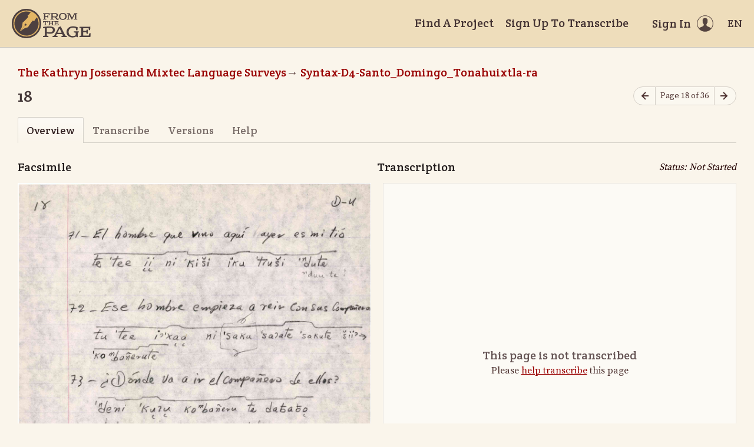

--- FILE ---
content_type: text/html; charset=utf-8
request_url: https://fromthepage.lib.utexas.edu/sullivant/the-kathryn-josserand-mixtec-language-surveys/syntax-d4-santo-domingo-tonahuixtla-ra/display/16275
body_size: 13043
content:
<!DOCTYPE html><html lang="en-US"><head><meta charset="utf-8"><meta http-equiv="X-UA-Compatible" content="IE=edge"><title>18 (The Kathryn Josserand Mixtec Language Surveys, Syntax-D4-Santo_Domingo_Tonahuixtla-ra) | FromThePage</title><meta name="viewport" content="width=device-width"><meta name="google" content="notranslate"><meta name="description" content="18 (The Kathryn Josserand Mixtec Language Surveys, Syntax-D4-Santo_Domingo_Tonahuixtla-ra) - page overview."><meta name="author" content="FromThePage.com"><meta name="copyright" content="(c) 2026 FromThePage.com"><meta name="verify-v1" content="2pFw887E35Fhfkyj/nFGzyui8dJ4rLbluudrp1mDcj0="><meta name="csrf-param" content="authenticity_token" />
<meta name="csrf-token" content="xwnM+6nhNh5872FdpFYmkc5Mo3IQdVmRvYlS3Bb3iB5on4SNV0gPLTOOulmntc7i66i0DscflUrg+on460Jg4w==" />
<link rel="shortcut icon" type="image/x-icon" href="/assets/favicon-694316b93124346fbc3b3fb3da08ad33130d9258c96b31d265aef55c481280b7.ico" />
<link rel="stylesheet" media="screen" href="//fonts.googleapis.com/css?family=Source+Serif+Pro:400,700|Crete+Round" />
<link rel="stylesheet" media="screen" href="/assets/application-02e507dc5536a3f1abadf4bc8d8ca826d54d4b0aa8938508256a7fa0e8d7db03.css" /></head><body><div id="flash_wrapper"></div><header class="header"><div class="toolbar"><div class="toolbar_group"><a class="logo" title="Home" aria-label="Home" href="/landing?logo=true"><svg title="Home"><use xlink:href="/assets/symbols-2f9abf8763d55a820c078a617744969bc2abd607a787ecb1c254cfc803265819.svg#logo"></use></svg></a></div><div class="toolbar_group"><a class="header_link" href="/findaproject">Find A Project</a><a class="header_link" href="/sullivant/sign_up">Sign Up To Transcribe</a><a class="header_link header_user" href="/users/sign_in"><span>Sign In</span><svg class="icon"><use xlink:href="/assets/symbols-2f9abf8763d55a820c078a617744969bc2abd607a787ecb1c254cfc803265819.svg#header-user"></use></svg></a><dl class="dropdown right"><dt class="header_link header_locale" tabindex="0"><span><img src="/assets/icons/globe.svg" alt=""><big> EN</big></span></dt><dd><a href="/user/choose_locale/de">Deutsch</a><a href="/user/choose_locale/en">English</a><a href="/user/choose_locale/es">Español</a><a href="/user/choose_locale/fr">Français</a><a href="/user/choose_locale/pt">Português</a></dd></dl></div></div></header><main class="wrapper"><ul class="breadcrumbs"><li><a href="/sullivant/the-kathryn-josserand-mixtec-language-surveys">The Kathryn Josserand Mixtec Language Surveys</a></li><li><a href="/sullivant/the-kathryn-josserand-mixtec-language-surveys/syntax-d4-santo-domingo-tonahuixtla-ra">Syntax-D4-Santo_Domingo_Tonahuixtla-ra</a></li></ul><div class="headline"><h1 class="headline_title">18</h1><div class="headline_aside"><nav class="page-nav"><a class="page-nav_prev" title="Previous page" aria-label="Previous page" onclick="unsavedTranscription(event);" href="/sullivant/the-kathryn-josserand-mixtec-language-surveys/syntax-d4-santo-domingo-tonahuixtla-ra/display/16274"><svg class="icon" title="Previous page"><use xlink:href="/assets/symbols-2f9abf8763d55a820c078a617744969bc2abd607a787ecb1c254cfc803265819.svg#icon-arrow-left"></use></svg></a><span class="page-nav_info">Page 18 of 36</span><a class="page-nav_next" title="Next page" aria-label="Next page" onclick="unsavedTranscription(event);" href="/sullivant/the-kathryn-josserand-mixtec-language-surveys/syntax-d4-santo-domingo-tonahuixtla-ra/display/16276"><svg class="icon" title="Next page"><use xlink:href="/assets/symbols-2f9abf8763d55a820c078a617744969bc2abd607a787ecb1c254cfc803265819.svg#icon-arrow-right"></use></svg></a></nav></div></div><div class="tabs"><a class="active">Overview</a><a href="/sullivant/the-kathryn-josserand-mixtec-language-surveys/syntax-d4-santo-domingo-tonahuixtla-ra/guest/16275">Transcribe</a><a href="/sullivant/the-kathryn-josserand-mixtec-language-surveys/syntax-d4-santo-domingo-tonahuixtla-ra/versions/16275">Versions</a><a href="/sullivant/the-kathryn-josserand-mixtec-language-surveys/syntax-d4-santo-domingo-tonahuixtla-ra/help/16275">Help</a></div><div class="page-headlines"><div class="headline"><h3 class="headline_title">Facsimile</h3></div><div class="headline"><h3 class="headline_title">Transcription</h3><div class="page_status">Status: Not Started</div></div></div><div class="page-columns"><div class="page-column page-imagescan"><script src="https://cdnjs.cloudflare.com/ajax/libs/openseadragon/3.0.0/openseadragon.min.js"></script><script src="/assets/openseadragon-filtering-6478572c958b26c547ab7bd2589700f06e76f435cc62f06a5a0f05967bf36327.js"></script><script src="/assets/annotorious/annotorious-openseadragon-7d030b35928071adb672123e02710457f01e2a0cb2f4c7752154f96638abafd6.js"></script><script src="/assets/annotorious/annotorious-openseadragon-textlayer-8c3081d2927fa5f43bd42d6560fb11ad700b54628bd5ef5bd297b3610f8f7539.js"></script><div class="image-toolbar" id="image_toolbar"><a id="osd_zoom_in"><svg class="icon"><use xlink:href="/assets/symbols-2f9abf8763d55a820c078a617744969bc2abd607a787ecb1c254cfc803265819.svg#icon-zoom-in"></use></svg></a><a id="osd_zoom_out"><svg class="icon"><use xlink:href="/assets/symbols-2f9abf8763d55a820c078a617744969bc2abd607a787ecb1c254cfc803265819.svg#icon-zoom-out"></use></svg></a><a id="osd_home"><svg class="icon"><use xlink:href="/assets/symbols-2f9abf8763d55a820c078a617744969bc2abd607a787ecb1c254cfc803265819.svg#icon-fit-view"></use></svg></a><a id="osd_fullpage"><svg class="icon"><use xlink:href="/assets/symbols-2f9abf8763d55a820c078a617744969bc2abd607a787ecb1c254cfc803265819.svg#icon-expand"></use></svg></a><a id="osd_rotate_left"><svg class="icon"><use xlink:href="/assets/symbols-2f9abf8763d55a820c078a617744969bc2abd607a787ecb1c254cfc803265819.svg#icon-rotate-left"></use></svg></a><a id="osd_rotate_right"><svg class="icon"><use xlink:href="/assets/symbols-2f9abf8763d55a820c078a617744969bc2abd607a787ecb1c254cfc803265819.svg#icon-rotate-right"></use></svg></a><dl class="dropdown right"><dt title="Image filters"><svg class="icon"><use xlink:href="/assets/symbols-2f9abf8763d55a820c078a617744969bc2abd607a787ecb1c254cfc803265819.svg#icon-filters"></use></svg></dt><dd><div class="filter"><span class="filter_label">Brightness</span><input type="range" name="filter-brightness" id="filter-brightness" value="0" min="-10" max="10" step="1" data-filter="brightness" /><span class="filter_value">0</span></div><div class="filter"><span class="filter_label">Contrast</span><input type="range" name="filter-contrast" id="filter-contrast" value="0" min="0" max="20" step="1" data-filter="contrast" /><span class="filter_value">0</span></div><div class="filter"><span class="filter_label">Threshold</span><input type="range" name="filter-threshold" id="filter-threshold" value="0" min="-10" max="10" step="1" data-filter="threshold" /><span class="filter_value">0</span></div></dd></dl></div><div class="image-container" id="image_container"></div><noscript><p>t('.open_seadragon_needs_js')</p><img src="/example-images/highsmith/01967v.jpg" height="600"></noscript></div><div class="page-column"><div class="page-preview ltr" lang="en" dir="ltr"><div class="centered"><div class="centered_content"><h5 class="nodata_title">This page is not transcribed</h5><p class="nodata_text">Please <a href="/transcribe/guest?page_id=16275">help transcribe</a> this page</p></div></div></div></div></div><h2 class="legend" id="notes">Notes and Questions</h2><div class="page-notes"><p class="acenter fglight" data-note-empty>Nobody has written a note for this page yet</p><p class="acenter fglight">Please <a href="/users/sign_in">sign in</a> to write a note for this page</p></div></main><footer class="footer"><div class="footer_links"><div class="footer_nav"><a target="_blank" href="http://content.fromthepage.com/project-owner-documentation/">Documentation</a><a target="_blank" href="http://content.fromthepage.com">Blog</a><a href="https://content.fromthepage.com/about/">About</a><a href="https://content.fromthepage.com/terms-of-service/">Terms &amp; Conditions</a><a href="https://content.fromthepage.com/privacy-policy/">Privacy Policy</a></div><div class="footer_copyright">&copy; 2026 <a href="/">FromThePage</a>. All rights reserved.</div></div><div class="footer_social"><a target="_blank" href="https://www.youtube.com/user/fromthepage"><svg title="Youtube"><use xlink:href="/assets/symbols-2f9abf8763d55a820c078a617744969bc2abd607a787ecb1c254cfc803265819.svg#logo-youtube"></use></svg></a><a target="_blank" href="https://twitter.com/_FromThePage_"><svg title="Twitter"><use xlink:href="/assets/symbols-2f9abf8763d55a820c078a617744969bc2abd607a787ecb1c254cfc803265819.svg#logo-twitter"></use></svg></a><a target="_blank" href="https://www.facebook.com/FromThePageTranscription"><svg title="Facebook"><use xlink:href="/assets/symbols-2f9abf8763d55a820c078a617744969bc2abd607a787ecb1c254cfc803265819.svg#logo-facebook"></use></svg></a><a target="_blank" href="https://www.instagram.com/_fromthepage_/"><svg title="Instagram"><use xlink:href="/assets/symbols-2f9abf8763d55a820c078a617744969bc2abd607a787ecb1c254cfc803265819.svg#logo-instagram"></use></svg></a></div></footer><div class="page-busy-overlay"></div><script src="/assets/application-9f4c16348b8ad5ad935cef71c8c99e8af33e63234881940310f11bba22cb2343.js"></script><script>OpenSeadragon.DEFAULT_SETTINGS.timeout = 60000;
var viewer = 'foo'; // global variable
var lastFocused = null; // last focused field in the edit area

$(function() {
  OpenSeadragon.setString("Tooltips.ZoomIn", "Zoom in");
  OpenSeadragon.setString("Tooltips.ZoomOut", "Zoom out");
  OpenSeadragon.setString("Tooltips.Home", "Go home");
  OpenSeadragon.setString("Tooltips.FullPage", "Toggle full page");
  OpenSeadragon.setString("Tooltips.RotateLeft", "Rotate left");
  OpenSeadragon.setString("Tooltips.RotateRight", "Rotate right");

  viewer = OpenSeadragon({
    id: "image_container",
    toolbar: "image_toolbar",
    prefixUrl: "",
    crossOriginPolicy: "Anonymous",
    showRotationControl: true,
    gestureSettingsTouch: {
      pinchRotate: true
    },
    zoomInButton: "osd_zoom_in",
    zoomOutButton: "osd_zoom_out",
    homeButton: "osd_home",
    fullPageButton: "osd_fullpage",
    rotateLeftButton: "osd_rotate_left",
    rotateRightButton: "osd_rotate_right",
    previousButton: "osd_prev",
    nextButton: "osd_next",
    maxZoomPixelRatio: 10,
    visibilityRatio: 1,
    fitBounds: true,
    preserveViewport: true,
    showReferenceStrip: false,
    referenceStripScroll: 'vertical',
    sequenceMode: false,
    tileSources: ["{\"type\":\"image\",\"url\":\"/images/uploaded/807/page_0018.jpg\"}"]
  });

  viewer.addHandler('reset-bounds', function() {
    var bounds = viewer.viewport.getBounds();
    var aspect = bounds.height / bounds.width;
    var home = viewer.viewport.getHomeBounds();
    var rect = new OpenSeadragon.Rect(0, Math.min(0, home.y), 1, aspect);
    viewer.viewport.fitBounds(rect, true);
  });

  viewer.addHandler('viewport-change', function() {
    var bounds = viewer.viewport.getBounds();
    localStorage['json_bounds'] = JSON.stringify(bounds);
  });

  viewer.addHandler('open', function() {
    var json_bounds = localStorage['json_bounds'];
    if (json_bounds) {
      var bounds = JSON.parse(json_bounds);
      var rect = new OpenSeadragon.Rect(bounds.x, bounds.y, bounds.width, bounds.height);
      viewer.viewport.fitBounds(rect, true);
    } else {
      viewer.raiseEvent('reset-bounds');
    }
  });

  viewer.addHandler('canvas-press', function() {
    lastFocused = $('.page-editarea :focus')[0];
  });

  viewer.addHandler('canvas-release', function() {
    setTimeout(function() {
      if (lastFocused) {
        lastFocused.focus();
        lastFocused.setSelectionRange(lastFocused.selectionStart, lastFocused.selectionEnd);
        lastFocused = null;
      }
    }, 100);
  });

  $('[data-filter]').on('input', updateFilters);

  var filters = {
    brightness: 0,
    contrast: 0,
    threshold: 0,
  }

  function updateFilters(e) {
    var input = e.currentTarget;
    var value = parseFloat(input.value);

    Object.assign(filters, { [input.dataset.filter]: value });
    $(e.currentTarget).siblings('.filter_value').text(value > 0 ? `+${value}` : value);

    var processors = [
      OpenSeadragon.Filters.BRIGHTNESS(filters.brightness * 20),
      OpenSeadragon.Filters.CONTRAST(filters.contrast / 5 + 1),
    ];

    if (filters.threshold !== 0) {
      processors.push(OpenSeadragon.Filters.THRESHOLDING((filters.threshold + 10) * 10));
    }

    viewer.setFilterOptions({
      filters: { processors },
      loadMode: 'sync',
    });
  }
});</script><script src="https://cdn.jsdelivr.net/npm/popper.js@1.16.1/dist/umd/popper.min.js"></script><script src="https://cdn.jsdelivr.net/npm/tippy.js@6.3.7/dist/tippy.umd.min.js"></script><script src="https://cdn.jsdelivr.net/npm/slick-carousel@1.8.1/slick/slick.min.js"></script></body></html>

--- FILE ---
content_type: application/javascript
request_url: https://fromthepage.lib.utexas.edu/assets/annotorious/annotorious-openseadragon-7d030b35928071adb672123e02710457f01e2a0cb2f4c7752154f96638abafd6.js
body_size: 544596
content:
!function(t,e){"object"==typeof exports&&typeof module<"u"?e(exports,require("openseadragon")):"function"==typeof define&&define.amd?define(["exports","openseadragon"],e):e((t=typeof globalThis<"u"?globalThis:t||self).AnnotoriousOSD={},t.OpenSeadragon)}(this,(function(t,e){"use strict";function r(t,e){var n,i;if(t===e)return!0;if(t&&e&&(n=t.constructor)===e.constructor){if(n===Date)return t.getTime()===e.getTime();if(n===RegExp)return t.toString()===e.toString();if(n===Array){if((i=t.length)===e.length)for(;i--&&r(t[i],e[i]););return-1===i}if(!n||"object"==typeof t){for(n in i=0,t)if(so.call(t,n)&&++i&&!so.call(e,n)||!(n in e)||!r(t[n],e[n]))return!1;return Object.keys(e).length===i}}return t!=t&&e!=e}function n(){}function i(t,e){for(const r in e)t[r]=e[r];return t}function o(t){return t()}function s(){return Object.create(null)}function a(t){t.forEach(o)}function h(t){return"function"==typeof t}function u(t,e){return t!=t?e==e:t!==e||t&&"object"==typeof t||"function"==typeof t}function l(t){return 0===Object.keys(t).length}function c(t,...e){if(null==t)return n;const r=t.subscribe(...e);return r.unsubscribe?()=>r.unsubscribe():r}function p(t,e,r){t.$$.on_destroy.push(c(e,r))}function d(t,e,r,n){if(t){const i=f(t,e,r,n);return t[0](i)}}function f(t,e,r,n){return t[1]&&n?i(r.ctx.slice(),t[1](n(e))):r.ctx}function _(t,e,r,n){if(t[2]&&n){const i=t[2](n(r));if(void 0===e.dirty)return i;if("object"==typeof i){const t=[],r=Math.max(e.dirty.length,i.length);for(let n=0;n<r;n+=1)t[n]=e.dirty[n]|i[n];return t}return e.dirty|i}return e.dirty}function y(t,e,r,n,i,o){if(i){const s=f(e,r,n,o);t.p(s,i)}}function m(t){if(t.ctx.length>32){const e=[],r=t.ctx.length/32;for(let t=0;t<r;t++)e[t]=-1;return e}return-1}function g(t,e){t.appendChild(e)}function v(t,e,r){t.insertBefore(e,r||null)}function b(t){t.parentNode&&t.parentNode.removeChild(t)}function x(t,e){for(let r=0;r<t.length;r+=1)t[r]&&t[r].d(e)}function T(t){return document.createElementNS("http://www.w3.org/2000/svg",t)}function E(t){return document.createTextNode(t)}function A(){return E(" ")}function O(){return E("")}function S(t,e,r,n){return t.addEventListener(e,r,n),()=>t.removeEventListener(e,r,n)}function R(t,e,r){null==r?t.removeAttribute(e):t.getAttribute(e)!==r&&t.setAttribute(e,r)}function w(t){return Array.from(t.childNodes)}function I(t,e){e=""+e,t.data!==e&&(t.data=e)}function P(t,e,r){t.classList[r?"add":"remove"](e)}function M(t,e,{bubbles:r=!1,cancelable:n=!1}={}){const i=document.createEvent("CustomEvent");return i.initCustomEvent(t,r,n,e),i}function D(t,e){return new t(e)}function C(t){ho=t}function F(){if(!ho)throw new Error("Function called outside component initialization");return ho}function N(t){F().$$.on_mount.push(t)}function L(t){F().$$.on_destroy.push(t)}function B(){const t=F();return(e,r,{cancelable:n=!1}={})=>{const i=t.$$.callbacks[e];if(i){const o=M(e,r,{cancelable:n});return i.slice().forEach((e=>{e.call(t,o)})),!o.defaultPrevented}return!0}}function G(t,e){const r=t.$$.callbacks[e.type];r&&r.slice().forEach((t=>t.call(this,e)))}function U(){_o||(_o=!0,fo.then(X))}function k(t){co.push(t)}function X(){if(0!==mo)return;const t=ho;do{try{for(;mo<uo.length;){const t=uo[mo];mo++,C(t),j(t.$$)}}catch(t){throw uo.length=0,mo=0,t}for(C(null),uo.length=0,mo=0;lo.length;)lo.pop()();for(let t=0;t<co.length;t+=1){const e=co[t];yo.has(e)||(yo.add(e),e())}co.length=0}while(uo.length);for(;po.length;)po.pop()();_o=!1,yo.clear(),C(t)}function j(t){if(null!==t.fragment){t.update(),a(t.before_update);const e=t.dirty;t.dirty=[-1],t.fragment&&t.fragment.p(t.ctx,e),t.after_update.forEach(k)}}function H(t){const e=[],r=[];co.forEach((n=>-1===t.indexOf(n)?e.push(n):r.push(n))),r.forEach((t=>t())),co=e}function Y(){vo={r:0,c:[],p:vo}}function V(){vo.r||a(vo.c),vo=vo.p}function z(t,e){t&&t.i&&(go.delete(t),t.i(e))}function W(t,e,r,n){if(t&&t.o){if(go.has(t))return;go.add(t),vo.c.push((()=>{go.delete(t),n&&(r&&t.d(1),n())})),t.o(e)}else n&&n()}function $(t){t&&t.c()}function q(t,e,r,n){const{fragment:i,after_update:s}=t.$$;i&&i.m(e,r),n||k((()=>{const e=t.$$.on_mount.map(o).filter(h);t.$$.on_destroy?t.$$.on_destroy.push(...e):a(e),t.$$.on_mount=[]})),s.forEach(k)}function K(t,e){const r=t.$$;null!==r.fragment&&(H(r.after_update),a(r.on_destroy),r.fragment&&r.fragment.d(e),r.on_destroy=r.fragment=null,r.ctx=[])}function Z(t,e){-1===t.$$.dirty[0]&&(uo.push(t),U(),t.$$.dirty.fill(0)),t.$$.dirty[e/31|0]|=1<<e%31}function J(t,e,r,i,o,h,u,l=[-1]){const c=ho;C(t);const p=t.$$={fragment:null,ctx:[],props:h,update:n,not_equal:o,bound:s(),on_mount:[],on_destroy:[],on_disconnect:[],before_update:[],after_update:[],context:new Map(e.context||(c?c.$$.context:[])),callbacks:s(),dirty:l,skip_bound:!1,root:e.target||c.$$.root};u&&u(p.root);let d=!1;if(p.ctx=r?r(t,e.props||{},((e,r,...n)=>{const i=n.length?n[0]:r;return p.ctx&&o(p.ctx[e],p.ctx[e]=i)&&(!p.skip_bound&&p.bound[e]&&p.bound[e](i),d&&Z(t,e)),r})):[],p.update(),d=!0,a(p.before_update),p.fragment=!!i&&i(p.ctx),e.target){if(e.hydrate){const t=w(e.target);p.fragment&&p.fragment.l(t),t.forEach(b)}else p.fragment&&p.fragment.c();e.intro&&z(t.$$.fragment),q(t,e.target,e.anchor,e.customElement),X()}C(c)}function Q(t,e=n){function r(e){if(u(t,e)&&(t=e,s)){const e=!xo.length;for(const e of a)e[1](),xo.push(e,t);if(e){for(let t=0;t<xo.length;t+=2)xo[t][0](xo[t+1]);xo.length=0}}}function i(e){r(e(t))}function o(i,o=n){const h=[i,o];return a.add(h),1===a.size&&(s=e(r)||n),i(t),()=>{a.delete(h),0===a.size&&s&&(s(),s=null)}}let s;const a=new Set;return{set:r,update:i,subscribe:o}}function tt(){if(!wo&&(wo=typeof crypto<"u"&&crypto.getRandomValues&&crypto.getRandomValues.bind(crypto),!wo))throw new Error("crypto.getRandomValues() not supported. See https://github.com/uuidjs/uuid#getrandomvalues-not-supported");return wo(Io)}function et(t,e=0){return Po[t[e+0]]+Po[t[e+1]]+Po[t[e+2]]+Po[t[e+3]]+"-"+Po[t[e+4]]+Po[t[e+5]]+"-"+Po[t[e+6]]+Po[t[e+7]]+"-"+Po[t[e+8]]+Po[t[e+9]]+"-"+Po[t[e+10]]+Po[t[e+11]]+Po[t[e+12]]+Po[t[e+13]]+Po[t[e+14]]+Po[t[e+15]]}function rt(t,e,r){if(Mo.randomUUID&&!e&&!t)return Mo.randomUUID();const n=(t=t||{}).random||(t.rng||tt)();if(n[6]=15&n[6]|64,n[8]=63&n[8]|128,e){r=r||0;for(let t=0;t<16;++t)e[r+t]=n[t];return e}return et(n)}function nt(t,e,r){const n=t.slice();return n[10]=e[r],n[12]=r,n}function it(t){let e,r,n,i,o;return{c(){e=T("rect"),R(e,"class","a9s-corner-handle"),R(e,"x",r=t[10][0]-t[2]/2),R(e,"y",n=t[10][1]-t[2]/2),R(e,"height",t[2]),R(e,"width",t[2])},m(r,n){v(r,e,n),i||(o=S(e,"pointerdown",(function(){h(t[9](cs(t[12])))&&t[9](cs(t[12])).apply(this,arguments)})),i=!0)},p(i,o){t=i,12&o&&r!==(r=t[10][0]-t[2]/2)&&R(e,"x",r),12&o&&n!==(n=t[10][1]-t[2]/2)&&R(e,"y",n),4&o&&R(e,"height",t[2]),4&o&&R(e,"width",t[2])},d(t){t&&b(e),i=!1,o()}}}function ot(t){let e,r,n,i,o,s,u,l,c,p=t[3].points,d=[];for(let e=0;e<p.length;e+=1)d[e]=it(nt(t,p,e));return{c(){e=T("polygon"),n=A(),i=T("polygon"),s=A();for(let t=0;t<d.length;t+=1)d[t].c();u=O(),R(e,"class","a9s-outer"),R(e,"points",r=t[3].points.map(os).join(" ")),R(i,"class","a9s-inner a9s-shape-handle"),R(i,"points",o=t[3].points.map(ss).join(" "))},m(r,o){v(r,e,o),v(r,n,o),v(r,i,o),v(r,s,o);for(let t=0;t<d.length;t+=1)d[t]&&d[t].m(r,o);v(r,u,o),l||(c=[S(e,"pointerdown",(function(){h(t[9](cs.SHAPE))&&t[9](cs.SHAPE).apply(this,arguments)})),S(i,"pointerdown",(function(){h(t[9](cs.SHAPE))&&t[9](cs.SHAPE).apply(this,arguments)}))],l=!0)},p(n,s){if(t=n,8&s&&r!==(r=t[3].points.map(os).join(" "))&&R(e,"points",r),8&s&&o!==(o=t[3].points.map(ss).join(" "))&&R(i,"points",o),524&s){let e;for(p=t[3].points,e=0;e<p.length;e+=1){const r=nt(t,p,e);d[e]?d[e].p(r,s):(d[e]=it(r),d[e].c(),d[e].m(u.parentNode,u))}for(;e<d.length;e+=1)d[e].d(1);d.length=p.length}},d(t){t&&b(e),t&&b(n),t&&b(i),t&&b(s),x(d,t),t&&b(u),l=!1,a(c)}}}function st(t){let e,r;return e=new fs({props:{shape:t[0],transform:t[1],editor:t[4],$$slots:{default:[ot,({grab:t})=>({9:t}),({grab:t})=>t?512:0]},$$scope:{ctx:t}}}),e.$on("change",t[6]),e.$on("grab",t[7]),e.$on("release",t[8]),{c(){$(e.$$.fragment)},m(t,n){q(e,t,n),r=!0},p(t,[r]){const n={};1&r&&(n.shape=t[0]),2&r&&(n.transform=t[1]),8716&r&&(n.$$scope={dirty:r,ctx:t}),e.$set(n)},i(t){r||(z(e.$$.fragment,t),r=!0)},o(t){W(e.$$.fragment,t),r=!1},d(t){K(e,t)}}}function at(t,e,r){function n(e){G.call(this,t,e)}function i(e){G.call(this,t,e)}function o(e){G.call(this,t,e)}let s,a,{shape:h}=e,{transform:u}=e,{viewportScale:l=1}=e;const c=(t,e,r)=>{let n;n=e===cs.SHAPE?t.geometry.points.map((([t,e])=>[t+r[0],e+r[1]])):t.geometry.points.map((([t,n],i)=>e===cs(i)?[t+r[0],n+r[1]]:[t,n]));const i=rs(n);return{...t,geometry:{points:n,bounds:i}}};return t.$$set=t=>{"shape"in t&&r(0,h=t.shape),"transform"in t&&r(1,u=t.transform),"viewportScale"in t&&r(5,l=t.viewportScale)},t.$$.update=()=>{1&t.$$.dirty&&r(3,s=h.geometry),32&t.$$.dirty&&r(2,a=10/l)},[h,u,a,s,c,l,n,i,o]}function ht(t){let e,r,n,i,o,s,u,l,c,p,d,f,_,y,m,g,x,E,O,w,I,P,M,D,C,F,N,L,B,G,U,k,X,j,H,Y,V,z,W,$,q,K,Z,J,Q,tt,et,rt,nt;return{c(){e=T("rect"),s=A(),u=T("rect"),f=A(),_=T("rect"),x=A(),E=T("rect"),P=A(),M=T("rect"),N=A(),L=T("rect"),k=A(),X=T("rect"),Y=A(),V=T("rect"),$=A(),q=T("rect"),J=A(),Q=T("rect"),R(e,"class","a9s-outer"),R(e,"x",r=t[3].x),R(e,"y",n=t[3].y),R(e,"width",i=t[3].w),R(e,"height",o=t[3].h),R(u,"class","a9s-inner a9s-shape-handle"),R(u,"x",l=t[3].x),R(u,"y",c=t[3].y),R(u,"width",p=t[3].w),R(u,"height",d=t[3].h),R(_,"class","a9s-edge-handle a9s-edge-handle-top"),R(_,"x",y=t[3].x),R(_,"y",m=t[3].y),R(_,"height",1),R(_,"width",g=t[3].w),R(E,"class","a9s-edge-handle a9s-edge-handle-right"),R(E,"x",O=t[3].x+t[3].w),R(E,"y",w=t[3].y),R(E,"height",I=t[3].h),R(E,"width",1),R(M,"class","a9s-edge-handle a9s-edge-handle-bottom"),R(M,"x",D=t[3].x),R(M,"y",C=t[3].y+t[3].h),R(M,"height",1),R(M,"width",F=t[3].w),R(L,"class","a9s-edge-handle a9s-edge-handle-left"),R(L,"x",B=t[3].x),R(L,"y",G=t[3].y),R(L,"height",U=t[3].h),R(L,"width",1),R(X,"class","a9s-corner-handle a9s-corner-handle-topleft"),R(X,"x",j=t[3].x-t[2]/2),R(X,"y",H=t[3].y-t[2]/2),R(X,"height",t[2]),R(X,"width",t[2]),R(V,"class","a9s-corner-handle a9s-corner-handle-topright"),R(V,"x",z=t[3].x+t[3].w-t[2]/2),R(V,"y",W=t[3].y-t[2]/2),R(V,"height",t[2]),R(V,"width",t[2]),R(q,"class","a9s-corner-handle a9s-corner-handle-bottomright"),R(q,"x",K=t[3].x+t[3].w-t[2]/2),R(q,"y",Z=t[3].y+t[3].h-t[2]/2),R(q,"height",t[2]),R(q,"width",t[2]),R(Q,"class","a9s-corner-handle a9s-corner-handle-bottomleft"),R(Q,"x",tt=t[3].x-t[2]/2),R(Q,"y",et=t[3].y+t[3].h-t[2]/2),R(Q,"height",t[2]),R(Q,"width",t[2])},m(r,n){v(r,e,n),v(r,s,n),v(r,u,n),v(r,f,n),v(r,_,n),v(r,x,n),v(r,E,n),v(r,P,n),v(r,M,n),v(r,N,n),v(r,L,n),v(r,k,n),v(r,X,n),v(r,Y,n),v(r,V,n),v(r,$,n),v(r,q,n),v(r,J,n),v(r,Q,n),rt||(nt=[S(e,"pointerdown",(function(){h(t[9](cs.SHAPE))&&t[9](cs.SHAPE).apply(this,arguments)})),S(u,"pointerdown",(function(){h(t[9](cs.SHAPE))&&t[9](cs.SHAPE).apply(this,arguments)})),S(_,"pointerdown",(function(){h(t[9](cs.TOP))&&t[9](cs.TOP).apply(this,arguments)})),S(E,"pointerdown",(function(){h(t[9](cs.RIGHT))&&t[9](cs.RIGHT).apply(this,arguments)})),S(M,"pointerdown",(function(){h(t[9](cs.BOTTOM))&&t[9](cs.BOTTOM).apply(this,arguments)})),S(L,"pointerdown",(function(){h(t[9](cs.LEFT))&&t[9](cs.LEFT).apply(this,arguments)})),S(X,"pointerdown",(function(){h(t[9](cs.TOP_LEFT))&&t[9](cs.TOP_LEFT).apply(this,arguments)})),S(V,"pointerdown",(function(){h(t[9](cs.TOP_RIGHT))&&t[9](cs.TOP_RIGHT).apply(this,arguments)})),S(q,"pointerdown",(function(){h(t[9](cs.BOTTOM_RIGHT))&&t[9](cs.BOTTOM_RIGHT).apply(this,arguments)})),S(Q,"pointerdown",(function(){h(t[9](cs.BOTTOM_LEFT))&&t[9](cs.BOTTOM_LEFT).apply(this,arguments)}))],rt=!0)},p(s,a){t=s,8&a&&r!==(r=t[3].x)&&R(e,"x",r),8&a&&n!==(n=t[3].y)&&R(e,"y",n),8&a&&i!==(i=t[3].w)&&R(e,"width",i),8&a&&o!==(o=t[3].h)&&R(e,"height",o),8&a&&l!==(l=t[3].x)&&R(u,"x",l),8&a&&c!==(c=t[3].y)&&R(u,"y",c),8&a&&p!==(p=t[3].w)&&R(u,"width",p),8&a&&d!==(d=t[3].h)&&R(u,"height",d),8&a&&y!==(y=t[3].x)&&R(_,"x",y),8&a&&m!==(m=t[3].y)&&R(_,"y",m),8&a&&g!==(g=t[3].w)&&R(_,"width",g),8&a&&O!==(O=t[3].x+t[3].w)&&R(E,"x",O),8&a&&w!==(w=t[3].y)&&R(E,"y",w),8&a&&I!==(I=t[3].h)&&R(E,"height",I),8&a&&D!==(D=t[3].x)&&R(M,"x",D),8&a&&C!==(C=t[3].y+t[3].h)&&R(M,"y",C),8&a&&F!==(F=t[3].w)&&R(M,"width",F),8&a&&B!==(B=t[3].x)&&R(L,"x",B),8&a&&G!==(G=t[3].y)&&R(L,"y",G),8&a&&U!==(U=t[3].h)&&R(L,"height",U),12&a&&j!==(j=t[3].x-t[2]/2)&&R(X,"x",j),12&a&&H!==(H=t[3].y-t[2]/2)&&R(X,"y",H),4&a&&R(X,"height",t[2]),4&a&&R(X,"width",t[2]),12&a&&z!==(z=t[3].x+t[3].w-t[2]/2)&&R(V,"x",z),12&a&&W!==(W=t[3].y-t[2]/2)&&R(V,"y",W),4&a&&R(V,"height",t[2]),4&a&&R(V,"width",t[2]),12&a&&K!==(K=t[3].x+t[3].w-t[2]/2)&&R(q,"x",K),12&a&&Z!==(Z=t[3].y+t[3].h-t[2]/2)&&R(q,"y",Z),4&a&&R(q,"height",t[2]),4&a&&R(q,"width",t[2]),12&a&&tt!==(tt=t[3].x-t[2]/2)&&R(Q,"x",tt),12&a&&et!==(et=t[3].y+t[3].h-t[2]/2)&&R(Q,"y",et),4&a&&R(Q,"height",t[2]),4&a&&R(Q,"width",t[2])},d(t){t&&b(e),t&&b(s),t&&b(u),t&&b(f),t&&b(_),t&&b(x),t&&b(E),t&&b(P),t&&b(M),t&&b(N),t&&b(L),t&&b(k),t&&b(X),t&&b(Y),t&&b(V),t&&b($),t&&b(q),t&&b(J),t&&b(Q),rt=!1,a(nt)}}}function ut(t){let e,r;return e=new fs({props:{shape:t[0],transform:t[1],editor:t[4],$$slots:{default:[ht,({grab:t})=>({9:t}),({grab:t})=>t?512:0]},$$scope:{ctx:t}}}),e.$on("grab",t[6]),e.$on("change",t[7]),e.$on("release",t[8]),{c(){$(e.$$.fragment)},m(t,n){q(e,t,n),r=!0},p(t,[r]){const n={};1&r&&(n.shape=t[0]),2&r&&(n.transform=t[1]),1548&r&&(n.$$scope={dirty:r,ctx:t}),e.$set(n)},i(t){r||(z(e.$$.fragment,t),r=!0)},o(t){W(e.$$.fragment,t),r=!1},d(t){K(e,t)}}}function lt(t,e,r){function n(e){G.call(this,t,e)}function i(e){G.call(this,t,e)}function o(e){G.call(this,t,e)}let s,a,{shape:h}=e,{transform:u}=e,{viewportScale:l=1}=e;const c=(t,e,r)=>{const n=t.geometry.bounds;let[i,o]=[n.minX,n.minY],[s,a]=[n.maxX,n.maxY];const[h,u]=r;if(e===cs.SHAPE)i+=h,s+=h,o+=u,a+=u;else{switch(e){case cs.TOP:case cs.TOP_LEFT:case cs.TOP_RIGHT:o+=u;break;case cs.BOTTOM:case cs.BOTTOM_LEFT:case cs.BOTTOM_RIGHT:a+=u}switch(e){case cs.LEFT:case cs.TOP_LEFT:case cs.BOTTOM_LEFT:i+=h;break;case cs.RIGHT:case cs.TOP_RIGHT:case cs.BOTTOM_RIGHT:s+=h}}const l=Math.min(i,s),c=Math.min(o,a),p=Math.abs(s-i),d=Math.abs(a-o);return{...t,geometry:{x:l,y:c,w:p,h:d,bounds:{minX:l,minY:c,maxX:l+p,maxY:c+d}}}};return t.$$set=t=>{"shape"in t&&r(0,h=t.shape),"transform"in t&&r(1,u=t.transform),"viewportScale"in t&&r(5,l=t.viewportScale)},t.$$.update=()=>{1&t.$$.dirty&&r(3,s=h.geometry),32&t.$$.dirty&&r(2,a=10/l)},[h,u,a,s,c,l,n,i,o]}function ct(t){let e,r,n,i;const o=t[7].default,s=d(o,t,t[6],ds);return{c(){e=T("g"),s&&s.c(),R(e,"class","a9s-annotation selected")},m(o,a){v(o,e,a),s&&s.m(e,null),r=!0,n||(i=[S(e,"pointerup",t[2]),S(e,"pointermove",t[1])],n=!0)},p(t,[e]){s&&s.p&&(!r||64&e)&&y(s,o,t,t[6],r?_(o,t[6],e,ps):m(t[6]),ds)},i(t){r||(z(s,t),r=!0)},o(t){W(s,t),r=!1},d(t){t&&b(e),s&&s.d(t),n=!1,a(i)}}}function pt(t,e,r){let{$$slots:n={},$$scope:i}=e;const o=B();let s,{shape:a}=e,{editor:h}=e,{transform:u}=e,l=null,c=null;const p=t=>e=>{l=t,s=u.elementToImage(e.offsetX,e.offsetY),c=a,e.target.setPointerCapture(e.pointerId),o("grab")},d=t=>{if(l){const[e,n]=u.elementToImage(t.offsetX,t.offsetY),i=[e-s[0],n-s[1]];r(3,a=h(c,l,i)),o("change",a)}},f=t=>{t.target.releasePointerCapture(t.pointerId),l=null,c=a,o("release")};return t.$$set=t=>{"shape"in t&&r(3,a=t.shape),"editor"in t&&r(4,h=t.editor),"transform"in t&&r(5,u=t.transform),"$$scope"in t&&r(6,i=t.$$scope)},[p,d,f,a,h,u,i,n]}function dt(t){let e,r;return{c(){e=T("rect"),r=T("rect"),R(e,"class","a9s-outer"),R(e,"x",t[2]),R(e,"y",t[3]),R(e,"width",t[4]),R(e,"height",t[5]),R(r,"class","a9s-inner"),R(r,"x",t[2]),R(r,"y",t[3]),R(r,"width",t[4]),R(r,"height",t[5])},m(t,n){v(t,e,n),v(t,r,n)},p(t,n){4&n&&R(e,"x",t[2]),8&n&&R(e,"y",t[3]),16&n&&R(e,"width",t[4]),32&n&&R(e,"height",t[5]),4&n&&R(r,"x",t[2]),8&n&&R(r,"y",t[3]),16&n&&R(r,"width",t[4]),32&n&&R(r,"height",t[5])},d(t){t&&b(e),t&&b(r)}}}function ft(t){let e,r=t[1]&&dt(t);return{c(){e=T("g"),r&&r.c(),R(e,"class","a9s-annotation a9s-rubberband")},m(n,i){v(n,e,i),r&&r.m(e,null),t[7](e)},p(t,[n]){t[1]?r?r.p(t,n):(r=dt(t),r.c(),r.m(e,null)):r&&(r.d(1),r=null)},i:n,o:n,d(n){n&&b(e),r&&r.d(),t[7](null)}}}function _t(t,e,r){function n(t){lo[t?"unshift":"push"]((()=>{o=t,r(0,o)}))}const i=B();let o,s,a,h,u,l,c,{transform:p}=e;const d=t=>{r(1,s=p.elementToImage(t.offsetX,t.offsetY)),a=s,r(2,h=s[0]),r(3,u=s[1]),r(4,l=1),r(5,c=1)},f=t=>{s&&(a=p.elementToImage(t.offsetX,t.offsetY),r(2,h=Math.min(a[0],s[0])),r(3,u=Math.min(a[1],s[1])),r(4,l=Math.abs(a[0]-s[0])),r(5,c=Math.abs(a[1]-s[1])))},_=()=>{if(l*c>15){const t={type:Zo.RECTANGLE,geometry:{bounds:{minX:h,minY:u,maxX:h+l,maxY:u+c},x:h,y:u,w:l,h:c}};i("create",t)}r(1,s=null),a=null};return N((()=>{const t=o.closest("svg");return t.addEventListener("pointerdown",d),t.addEventListener("pointermove",f),t.addEventListener("pointerup",_),()=>{t.removeEventListener("pointerdown",d),t.removeEventListener("pointermove",f),t.removeEventListener("pointerup",_)}})),t.$$set=t=>{"transform"in t&&r(6,p=t.transform)},[o,s,h,u,l,c,p,n]}function yt(t){const e=t.slice(),r=(e[3]?e[1]:[...e[1],e[2]]).map((t=>t.join(","))).join(" ");return e[13]=r,e}function mt(t){let e,r,n,i,o,s=t[3]&&gt(t);return{c(){e=T("polygon"),n=T("polygon"),s&&s.c(),o=O(),R(e,"class","a9s-outer"),R(e,"points",r=t[13]),R(n,"class","a9s-inner"),R(n,"points",i=t[13])},m(t,r){v(t,e,r),v(t,n,r),s&&s.m(t,r),v(t,o,r)},p(t,a){14&a&&r!==(r=t[13])&&R(e,"points",r),14&a&&i!==(i=t[13])&&R(n,"points",i),t[3]?s?s.p(t,a):(s=gt(t),s.c(),s.m(o.parentNode,o)):s&&(s.d(1),s=null)},d(t){t&&b(e),t&&b(n),s&&s.d(t),t&&b(o)}}}function gt(t){let e,r,n;return{c(){e=T("rect"),R(e,"class","a9s-corner-handle"),R(e,"x",r=t[1][0][0]-t[4]/2),R(e,"y",n=t[1][0][1]-t[4]/2),R(e,"height",t[4]),R(e,"width",t[4])},m(t,r){v(t,e,r)},p(t,i){18&i&&r!==(r=t[1][0][0]-t[4]/2)&&R(e,"x",r),18&i&&n!==(n=t[1][0][1]-t[4]/2)&&R(e,"y",n),16&i&&R(e,"height",t[4]),16&i&&R(e,"width",t[4])},d(t){t&&b(e)}}}function vt(t){let e,r=t[2]&&mt(yt(t));return{c(){e=T("g"),r&&r.c(),R(e,"class","a9s-annotation a9s-rubberband")},m(n,i){v(n,e,i),r&&r.m(e,null),t[7](e)},p(t,[n]){t[2]?r?r.p(yt(t),n):(r=mt(yt(t)),r.c(),r.m(e,null)):r&&(r.d(1),r=null)},i:n,o:n,d(n){n&&b(e),r&&r.d(),t[7](null)}}}function bt(t,e,r){function n(t){lo[t?"unshift":"push"]((()=>{s=t,r(0,s)}))}let i;const o=B();let s,{transform:a}=e,{viewportScale:h=1}=e,u=[],l=null,c=!1;const p=t=>{const e=a.elementToImage(t.offsetX,t.offsetY);0===u.length&&u.push(e),r(2,l=e)},d=t=>{if(u.length>0&&(r(2,l=a.elementToImage(t.offsetX,t.offsetY)),u.length>2)){const t=ys(l,u[0])*h;r(3,c=t<ms)}},f=t=>{if(1===u.length&&ys(u[0],l)<=4)return r(1,u=[]),void r(2,l=null);if(t.stopImmediatePropagation(),c){const t={type:Zo.POLYGON,geometry:{bounds:rs(u),points:[...u]}};r(1,u=[]),r(2,l=null),o("create",t)}else u.push(l)},_=()=>{const t=[...u,l],e={type:Zo.POLYGON,geometry:{bounds:rs(t),points:t}};r(1,u=[]),r(2,l=null),o("create",e)};return N((()=>{const t=s.closest("svg");return t.addEventListener("pointerdown",p,!0),t.addEventListener("pointermove",d),t.addEventListener("pointerup",f,!0),t.addEventListener("dblclick",_,!0),()=>{t.removeEventListener("pointerdown",p,!0),t.removeEventListener("pointermove",d,!0),t.removeEventListener("pointerup",f,!0),t.removeEventListener("dblclick",_,!0)}})),t.$$set=t=>{"transform"in t&&r(5,a=t.transform),"viewportScale"in t&&r(6,h=t.viewportScale)},t.$$.update=()=>{64&t.$$.dirty&&r(4,i=10/h)},[s,u,l,c,i,a,h,n]}function xt(t,e,r,n,i){Tt(t,e,r||0,n||t.length-1,i||At)}function Tt(t,e,r,n,i){for(;n>r;){if(n-r>600){var o=n-r+1,s=e-r+1,a=Math.log(o),h=.5*Math.exp(2*a/3),u=.5*Math.sqrt(a*h*(o-h)/o)*(s-o/2<0?-1:1);Tt(t,e,Math.max(r,Math.floor(e-s*h/o+u)),Math.min(n,Math.floor(e+(o-s)*h/o+u)),i)}var l=t[e],c=r,p=n;for(Et(t,r,e),i(t[n],l)>0&&Et(t,r,n);c<p;){for(Et(t,c,p),c++,p--;i(t[c],l)<0;)c++;for(;i(t[p],l)>0;)p--}0===i(t[r],l)?Et(t,r,p):Et(t,++p,n),p<=e&&(r=p+1),e<=p&&(n=p-1)}}function Et(t,e,r){var n=t[e];t[e]=t[r],t[r]=n}function At(t,e){return t<e?-1:t>e?1:0}function Ot(t,e,r){if(!r)return e.indexOf(t);for(let n=0;n<e.length;n++)if(r(t,e[n]))return n;return-1}function St(t,e){Rt(t,0,t.children.length,e,t)}function Rt(t,e,r,n,i){i||(i=Bt(null)),i.minX=1/0,i.minY=1/0,i.maxX=-1/0,i.maxY=-1/0;for(let o=e;o<r;o++){const e=t.children[o];wt(i,t.leaf?n(e):e)}return i}function wt(t,e){return t.minX=Math.min(t.minX,e.minX),t.minY=Math.min(t.minY,e.minY),t.maxX=Math.max(t.maxX,e.maxX),t.maxY=Math.max(t.maxY,e.maxY),t}function It(t,e){return t.minX-e.minX}function Pt(t,e){return t.minY-e.minY}function Mt(t){return(t.maxX-t.minX)*(t.maxY-t.minY)}function Dt(t){return t.maxX-t.minX+(t.maxY-t.minY)}function Ct(t,e){return(Math.max(e.maxX,t.maxX)-Math.min(e.minX,t.minX))*(Math.max(e.maxY,t.maxY)-Math.min(e.minY,t.minY))}function Ft(t,e){const r=Math.max(t.minX,e.minX),n=Math.max(t.minY,e.minY),i=Math.min(t.maxX,e.maxX),o=Math.min(t.maxY,e.maxY);return Math.max(0,i-r)*Math.max(0,o-n)}function Nt(t,e){return t.minX<=e.minX&&t.minY<=e.minY&&e.maxX<=t.maxX&&e.maxY<=t.maxY}function Lt(t,e){return e.minX<=t.maxX&&e.minY<=t.maxY&&e.maxX>=t.minX&&e.maxY>=t.minY}function Bt(t){return{children:t,height:1,leaf:!0,minX:1/0,minY:1/0,maxX:-1/0,maxY:-1/0}}function Gt(t,e,r,n,i){const o=[e,r];for(;o.length;){if((r=o.pop())-(e=o.pop())<=n)continue;const s=e+Math.ceil((r-e)/n/2)*n;xt(t,s,e,r,i),o.push(e,s,s,r)}}function Ut(t){var e=this.constructor;return this.then((function(r){return e.resolve(t()).then((function(){return r}))}),(function(r){return e.resolve(t()).then((function(){return e.reject(r)}))}))}function kt(t){return new this((function(e,r){function n(t,r){if(r&&("object"==typeof r||"function"==typeof r)){var s=r.then;if("function"==typeof s)return void s.call(r,(function(e){n(t,e)}),(function(r){i[t]={status:"rejected",reason:r},0==--o&&e(i)}))}i[t]={status:"fulfilled",value:r},0==--o&&e(i)}if(!(t&&typeof t.length<"u"))return r(new TypeError(typeof t+" "+t+" is not iterable(cannot read property Symbol(Symbol.iterator))"));var i=Array.prototype.slice.call(t);if(0===i.length)return e([]);for(var o=i.length,s=0;s<i.length;s++)n(s,i[s])}))}function Xt(t,e){this.name="AggregateError",this.errors=t,this.message=e||""}function jt(t){var e=this;return new e((function(r,n){if(!(t&&typeof t.length<"u"))return n(new TypeError("Promise.any accepts an array"));var i=Array.prototype.slice.call(t);if(0===i.length)return n();for(var o=[],s=0;s<i.length;s++)try{e.resolve(i[s]).then(r).catch((function(t){o.push(t),o.length===i.length&&n(new Xt(o,"All promises were rejected"))}))}catch(t){n(t)}}))}function Ht(t){return!!(t&&typeof t.length<"u")}function Yt(){}function Vt(t,e){return function(){t.apply(e,arguments)}}function zt(t){if(!(this instanceof zt))throw new TypeError("Promises must be constructed via new");if("function"!=typeof t)throw new TypeError("not a function");this._state=0,this._handled=!1,this._value=void 0,this._deferreds=[],Jt(t,this)}function Wt(t,e){for(;3===t._state;)t=t._value;0!==t._state?(t._handled=!0,zt._immediateFn((function(){var r=1===t._state?e.onFulfilled:e.onRejected;if(null!==r){var n;try{n=r(t._value)}catch(t){return void qt(e.promise,t)}$t(e.promise,n)}else(1===t._state?$t:qt)(e.promise,t._value)}))):t._deferreds.push(e)}function $t(t,e){try{if(e===t)throw new TypeError("A promise cannot be resolved with itself.");if(e&&("object"==typeof e||"function"==typeof e)){var r=e.then;if(e instanceof zt)return t._state=3,t._value=e,void Kt(t);if("function"==typeof r)return void Jt(Vt(r,e),t)}t._state=1,t._value=e,Kt(t)}catch(e){qt(t,e)}}function qt(t,e){t._state=2,t._value=e,Kt(t)}function Kt(t){2===t._state&&0===t._deferreds.length&&zt._immediateFn((function(){t._handled||zt._unhandledRejectionFn(t._value)}));for(var e=0,r=t._deferreds.length;e<r;e++)Wt(t,t._deferreds[e]);t._deferreds=null}function Zt(t,e,r){this.onFulfilled="function"==typeof t?t:null,this.onRejected="function"==typeof e?e:null,this.promise=r}function Jt(t,e){var r=!1;try{t((function(t){r||(r=!0,$t(e,t))}),(function(t){r||(r=!0,qt(e,t))}))}catch(t){if(r)return;r=!0,qt(e,t)}}function Qt(t){return t&&t.__esModule&&Object.prototype.hasOwnProperty.call(t,"default")?t.default:t}function te(t){if(t.__esModule)return t;var e=t.default;if("function"==typeof e){var r=function t(){return this instanceof t?Reflect.construct(e,arguments,this.constructor):e.apply(this,arguments)};r.prototype=e.prototype}else r={};return Object.defineProperty(r,"__esModule",{value:!0}),Object.keys(t).forEach((function(e){var n=Object.getOwnPropertyDescriptor(t,e);Object.defineProperty(r,e,n.get?n:{enumerable:!0,get:function(){return t[e]}})})),r}function ee(t){if(null==t)throw new TypeError("Object.assign cannot be called with null or undefined");return Object(t)}function re(){try{if(!Object.assign)return!1;var t=new String("abc");if(t[5]="de","5"===Object.getOwnPropertyNames(t)[0])return!1;for(var e={},r=0;r<10;r++)e["_"+String.fromCharCode(r)]=r;if("0123456789"!==Object.getOwnPropertyNames(e).map((function(t){return e[t]})).join(""))return!1;var n={};return"abcdefghijklmnopqrst".split("").forEach((function(t){n[t]=t})),"abcdefghijklmnopqrst"===Object.keys(Object.assign({},n)).join("")}catch{return!1}}function ne(t){return function(e){return e.test(t)}}function ie(t){var e={userAgent:"",platform:"",maxTouchPoints:0};!t&&typeof navigator<"u"?e={userAgent:navigator.userAgent,platform:navigator.platform,maxTouchPoints:navigator.maxTouchPoints||0}:"string"==typeof t?e.userAgent=t:t&&t.userAgent&&(e={userAgent:t.userAgent,platform:t.platform,maxTouchPoints:t.maxTouchPoints||0});var r=e.userAgent,n=r.split("[FBAN");typeof n[1]<"u"&&(r=n[0]),typeof(n=r.split("Twitter"))[1]<"u"&&(r=n[0]);var i=ne(r),o={apple:{phone:i(ha)&&!i(ya),ipod:i(ua),tablet:!i(ha)&&(i(la)||Ea(e))&&!i(ya),universal:i(ca),device:(i(ha)||i(ua)||i(la)||i(ca)||Ea(e))&&!i(ya)},amazon:{phone:i(fa),tablet:!i(fa)&&i(_a),device:i(fa)||i(_a)},android:{phone:!i(ya)&&i(fa)||!i(ya)&&i(pa),tablet:!i(ya)&&!i(fa)&&!i(pa)&&(i(_a)||i(da)),device:!i(ya)&&(i(fa)||i(_a)||i(pa)||i(da))||i(/\bokhttp\b/i)},windows:{phone:i(ya),tablet:i(ma),device:i(ya)||i(ma)},other:{blackberry:i(ga),blackberry10:i(va),opera:i(ba),firefox:i(Ta),chrome:i(xa),device:i(ga)||i(va)||i(ba)||i(Ta)||i(xa)},any:!1,phone:!1,tablet:!1};return o.any=o.apple.device||o.android.device||o.windows.device||o.other.device,o.phone=o.apple.phone||o.android.phone||o.windows.phone,o.tablet=o.apple.tablet||o.android.tablet||o.windows.tablet,o}function oe(){return!Aa.apple.device}function se(t){var e=!0;if(Aa.tablet||Aa.phone){var r;if(Aa.apple.device)if(r=navigator.userAgent.match(/OS (\d+)_(\d+)?/))parseInt(r[1],10)<11&&(e=!1);if(Aa.android.device)if(r=navigator.userAgent.match(/Android\s([0-9.]*)/))parseInt(r[1],10)<7&&(e=!1)}return e?t:4}function ae(t,e,r){r=r||2;var n,i,o,s,a,h,u,l=e&&e.length,c=l?e[0]*r:t.length,p=he(t,0,c,r,!0),d=[];if(!p||p.next===p.prev)return d;if(l&&(p=_e(t,e,p,r)),t.length>80*r){n=o=t[0],i=s=t[1];for(var f=r;f<c;f+=r)(a=t[f])<n&&(n=a),(h=t[f+1])<i&&(i=h),a>o&&(o=a),h>s&&(s=h);u=0!==(u=Math.max(o-n,s-i))?32767/u:0}return le(p,d,r,n,i,u,0),d}function he(t,e,r,n,i){var o,s;if(i===Ge(t,e,r,n)>0)for(o=e;o<r;o+=n)s=Ne(o,t[o],t[o+1],s);else for(o=r-n;o>=e;o-=n)s=Ne(o,t[o],t[o+1],s);return s&&Re(s,s.next)&&(Le(s),s=s.next),s}function ue(t,e){if(!t)return t;e||(e=t);var r,n=t;do{if(r=!1,n.steiner||!Re(n,n.next)&&0!==Se(n.prev,n,n.next))n=n.next;else{if(Le(n),(n=e=n.prev)===n.next)break;r=!0}}while(r||n!==e);return e}function le(t,e,r,n,i,o,s){if(t){!s&&o&&be(t,n,i,o);for(var a,h,u=t;t.prev!==t.next;)if(a=t.prev,h=t.next,o?pe(t,n,i,o):ce(t))e.push(a.i/r|0),e.push(t.i/r|0),e.push(h.i/r|0),Le(t),t=h.next,u=h.next;else if((t=h)===u){s?1===s?le(t=de(ue(t),e,r),e,r,n,i,o,2):2===s&&fe(t,e,r,n,i,o):le(ue(t),e,r,n,i,o,1);break}}}function ce(t){var e=t.prev,r=t,n=t.next;if(Se(e,r,n)>=0)return!1;for(var i=e.x,o=r.x,s=n.x,a=e.y,h=r.y,u=n.y,l=i<o?i<s?i:s:o<s?o:s,c=a<h?a<u?a:u:h<u?h:u,p=i>o?i>s?i:s:o>s?o:s,d=a>h?a>u?a:u:h>u?h:u,f=n.next;f!==e;){if(f.x>=l&&f.x<=p&&f.y>=c&&f.y<=d&&Ae(i,a,o,h,s,u,f.x,f.y)&&Se(f.prev,f,f.next)>=0)return!1;f=f.next}return!0}function pe(t,e,r,n){var i=t.prev,o=t,s=t.next;if(Se(i,o,s)>=0)return!1;for(var a=i.x,h=o.x,u=s.x,l=i.y,c=o.y,p=s.y,d=a<h?a<u?a:u:h<u?h:u,f=l<c?l<p?l:p:c<p?c:p,_=a>h?a>u?a:u:h>u?h:u,y=l>c?l>p?l:p:c>p?c:p,m=Te(d,f,e,r,n),g=Te(_,y,e,r,n),v=t.prevZ,b=t.nextZ;v&&v.z>=m&&b&&b.z<=g;){if(v.x>=d&&v.x<=_&&v.y>=f&&v.y<=y&&v!==i&&v!==s&&Ae(a,l,h,c,u,p,v.x,v.y)&&Se(v.prev,v,v.next)>=0||(v=v.prevZ,b.x>=d&&b.x<=_&&b.y>=f&&b.y<=y&&b!==i&&b!==s&&Ae(a,l,h,c,u,p,b.x,b.y)&&Se(b.prev,b,b.next)>=0))return!1;b=b.nextZ}for(;v&&v.z>=m;){if(v.x>=d&&v.x<=_&&v.y>=f&&v.y<=y&&v!==i&&v!==s&&Ae(a,l,h,c,u,p,v.x,v.y)&&Se(v.prev,v,v.next)>=0)return!1;v=v.prevZ}for(;b&&b.z<=g;){if(b.x>=d&&b.x<=_&&b.y>=f&&b.y<=y&&b!==i&&b!==s&&Ae(a,l,h,c,u,p,b.x,b.y)&&Se(b.prev,b,b.next)>=0)return!1;b=b.nextZ}return!0}function de(t,e,r){var n=t;do{var i=n.prev,o=n.next.next;!Re(i,o)&&we(i,n,n.next,o)&&De(i,o)&&De(o,i)&&(e.push(i.i/r|0),e.push(n.i/r|0),e.push(o.i/r|0),Le(n),Le(n.next),n=t=o),n=n.next}while(n!==t);return ue(n)}function fe(t,e,r,n,i,o){var s=t;do{for(var a=s.next.next;a!==s.prev;){if(s.i!==a.i&&Oe(s,a)){var h=Fe(s,a);return s=ue(s,s.next),h=ue(h,h.next),le(s,e,r,n,i,o,0),void le(h,e,r,n,i,o,0)}a=a.next}s=s.next}while(s!==t)}function _e(t,e,r,n){var i,o,s,a=[];for(i=0,o=e.length;i<o;i++)(s=he(t,e[i]*n,i<o-1?e[i+1]*n:t.length,n,!1))===s.next&&(s.steiner=!0),a.push(Ee(s));for(a.sort(ye),i=0;i<a.length;i++)r=me(a[i],r);return r}function ye(t,e){return t.x-e.x}function me(t,e){var r=ge(t,e);if(!r)return e;var n=Fe(r,t);return ue(n,n.next),ue(r,r.next)}function ge(t,e){var r,n=e,i=t.x,o=t.y,s=-1/0;do{if(o<=n.y&&o>=n.next.y&&n.next.y!==n.y){var a=n.x+(o-n.y)*(n.next.x-n.x)/(n.next.y-n.y);if(a<=i&&a>s&&(s=a,r=n.x<n.next.x?n:n.next,a===i))return r}n=n.next}while(n!==e);if(!r)return null;var h,u=r,l=r.x,c=r.y,p=1/0;n=r;do{i>=n.x&&n.x>=l&&i!==n.x&&Ae(o<c?i:s,o,l,c,o<c?s:i,o,n.x,n.y)&&(h=Math.abs(o-n.y)/(i-n.x),De(n,t)&&(h<p||h===p&&(n.x>r.x||n.x===r.x&&ve(r,n)))&&(r=n,p=h)),n=n.next}while(n!==u);return r}function ve(t,e){return Se(t.prev,t,e.prev)<0&&Se(e.next,t,t.next)<0}function be(t,e,r,n){var i=t;do{0===i.z&&(i.z=Te(i.x,i.y,e,r,n)),i.prevZ=i.prev,i.nextZ=i.next,i=i.next}while(i!==t);i.prevZ.nextZ=null,i.prevZ=null,xe(i)}function xe(t){var e,r,n,i,o,s,a,h,u=1;do{for(r=t,t=null,o=null,s=0;r;){for(s++,n=r,a=0,e=0;e<u&&(a++,n=n.nextZ);e++);for(h=u;a>0||h>0&&n;)0!==a&&(0===h||!n||r.z<=n.z)?(i=r,r=r.nextZ,a--):(i=n,n=n.nextZ,h--),o?o.nextZ=i:t=i,i.prevZ=o,o=i;r=n}o.nextZ=null,u*=2}while(s>1);return t}function Te(t,e,r,n,i){return(t=1431655765&((t=858993459&((t=252645135&((t=16711935&((t=(t-r)*i|0)|t<<8))|t<<4))|t<<2))|t<<1))|(e=1431655765&((e=858993459&((e=252645135&((e=16711935&((e=(e-n)*i|0)|e<<8))|e<<4))|e<<2))|e<<1))<<1}function Ee(t){var e=t,r=t;do{(e.x<r.x||e.x===r.x&&e.y<r.y)&&(r=e),e=e.next}while(e!==t);return r}function Ae(t,e,r,n,i,o,s,a){return(i-s)*(e-a)>=(t-s)*(o-a)&&(t-s)*(n-a)>=(r-s)*(e-a)&&(r-s)*(o-a)>=(i-s)*(n-a)}function Oe(t,e){return t.next.i!==e.i&&t.prev.i!==e.i&&!Me(t,e)&&(De(t,e)&&De(e,t)&&Ce(t,e)&&(Se(t.prev,t,e.prev)||Se(t,e.prev,e))||Re(t,e)&&Se(t.prev,t,t.next)>0&&Se(e.prev,e,e.next)>0)}function Se(t,e,r){return(e.y-t.y)*(r.x-e.x)-(e.x-t.x)*(r.y-e.y)}function Re(t,e){return t.x===e.x&&t.y===e.y}function we(t,e,r,n){var i=Pe(Se(t,e,r)),o=Pe(Se(t,e,n)),s=Pe(Se(r,n,t)),a=Pe(Se(r,n,e));return!!(i!==o&&s!==a||0===i&&Ie(t,r,e)||0===o&&Ie(t,n,e)||0===s&&Ie(r,t,n)||0===a&&Ie(r,e,n))}function Ie(t,e,r){return e.x<=Math.max(t.x,r.x)&&e.x>=Math.min(t.x,r.x)&&e.y<=Math.max(t.y,r.y)&&e.y>=Math.min(t.y,r.y)}function Pe(t){return t>0?1:t<0?-1:0}function Me(t,e){var r=t;do{if(r.i!==t.i&&r.next.i!==t.i&&r.i!==e.i&&r.next.i!==e.i&&we(r,r.next,t,e))return!0;r=r.next}while(r!==t);return!1}function De(t,e){return Se(t.prev,t,t.next)<0?Se(t,e,t.next)>=0&&Se(t,t.prev,e)>=0:Se(t,e,t.prev)<0||Se(t,t.next,e)<0}function Ce(t,e){var r=t,n=!1,i=(t.x+e.x)/2,o=(t.y+e.y)/2;do{r.y>o!=r.next.y>o&&r.next.y!==r.y&&i<(r.next.x-r.x)*(o-r.y)/(r.next.y-r.y)+r.x&&(n=!n),r=r.next}while(r!==t);return n}function Fe(t,e){var r=new Be(t.i,t.x,t.y),n=new Be(e.i,e.x,e.y),i=t.next,o=e.prev;return t.next=e,e.prev=t,r.next=i,i.prev=r,n.next=r,r.prev=n,o.next=n,n.prev=o,n}function Ne(t,e,r,n){var i=new Be(t,e,r);return n?(i.next=n.next,i.prev=n,n.next.prev=i,n.next=i):(i.prev=i,i.next=i),i}function Le(t){t.next.prev=t.prev,t.prev.next=t.next,t.prevZ&&(t.prevZ.nextZ=t.nextZ),t.nextZ&&(t.nextZ.prevZ=t.prevZ)}function Be(t,e,r){this.i=t,this.x=e,this.y=r,this.prev=null,this.next=null,this.z=0,this.prevZ=null,this.nextZ=null,this.steiner=!1}function Ge(t,e,r,n){for(var i=0,o=e,s=r-n;o<r;o+=n)i+=(t[s]-t[o])*(t[o+1]+t[s+1]),s=o;return i}
function Ue(t,e){if(t===1/0||t===-1/0||t!=t||t&&t>-1e3&&t<1e3||$h.call(/e/,e))return e;var r=/[0-9](?=(?:[0-9]{3})+(?![0-9]))/g;if("number"==typeof t){var n=t<0?-Jh(-t):Jh(t);if(n!==t){var i=String(n),o=Yh.call(e,i.length+1);return Vh.call(i,r,"$&_")+"."+Vh.call(Vh.call(o,/([0-9]{3})/g,"$&_"),/_$/,"")}}return Vh.call(e,r,"$&_")}function ke(t,e,r){var n="double"===(r.quoteStyle||e)?'"':"'";return n+t+n}function Xe(t){return Vh.call(String(t),/"/g,"&quot;")}function je(t){return!("[object Array]"!==Je(t)||nu&&"object"==typeof t&&nu in t)}function He(t){return!("[object Date]"!==Je(t)||nu&&"object"==typeof t&&nu in t)}function Ye(t){return!("[object RegExp]"!==Je(t)||nu&&"object"==typeof t&&nu in t)}function Ve(t){return!("[object Error]"!==Je(t)||nu&&"object"==typeof t&&nu in t)}function ze(t){return!("[object String]"!==Je(t)||nu&&"object"==typeof t&&nu in t)}function We(t){return!("[object Number]"!==Je(t)||nu&&"object"==typeof t&&nu in t)}function $e(t){return!("[object Boolean]"!==Je(t)||nu&&"object"==typeof t&&nu in t)}function qe(t){if(ru)return t&&"object"==typeof t&&t instanceof Symbol;if("symbol"==typeof t)return!0;if(!t||"object"!=typeof t||!eu)return!1;try{return eu.call(t),!0}catch{}return!1}function Ke(t){if(!t||"object"!=typeof t||!Qh)return!1;try{return Qh.call(t),!0}catch{}return!1}function Ze(t,e){return lu.call(t,e)}function Je(t){return Xh.call(t)}function Qe(t){if(t.name)return t.name;var e=Hh.call(jh.call(t),/^function\s*([\w$]+)/);return e?e[1]:null}function tr(t,e){if(t.indexOf)return t.indexOf(e);for(var r=0,n=t.length;r<n;r++)if(t[r]===e)return r;return-1}function er(t){if(!Mh||!t||"object"!=typeof t)return!1;try{Mh.call(t);try{Nh.call(t)}catch{return!0}return t instanceof Map}catch{}return!1}function rr(t){if(!Bh||!t||"object"!=typeof t)return!1;try{Bh.call(t,Bh);try{Gh.call(t,Gh)}catch{return!0}return t instanceof WeakMap}catch{}return!1}function nr(t){if(!Uh||!t||"object"!=typeof t)return!1;try{return Uh.call(t),!0}catch{}return!1}function ir(t){if(!Nh||!t||"object"!=typeof t)return!1;try{Nh.call(t);try{Mh.call(t)}catch{return!0}return t instanceof Set}catch{}return!1}function or(t){if(!Gh||!t||"object"!=typeof t)return!1;try{Gh.call(t,Gh);try{Bh.call(t,Bh)}catch{return!0}return t instanceof WeakSet}catch{}return!1}function sr(t){return!(!t||"object"!=typeof t)&&(typeof HTMLElement<"u"&&t instanceof HTMLElement||"string"==typeof t.nodeName&&"function"==typeof t.getAttribute)}function ar(t,e){if(t.length>e.maxStringLength){var r=t.length-e.maxStringLength,n="... "+r+" more character"+(r>1?"s":"");return ar(Yh.call(t,0,e.maxStringLength),e)+n}return ke(Vh.call(Vh.call(t,/(['\\])/g,"\\$1"),/[\x00-\x1f]/g,hr),"single",e)}function hr(t){var e=t.charCodeAt(0),r={8:"b",9:"t",10:"n",12:"f",13:"r"}[e];return r?"\\"+r:"\\x"+(e<16?"0":"")+zh.call(e.toString(16))}function ur(t){return"Object("+t+")"}function lr(t){return t+" { ? }"}function cr(t,e,r,n){return t+" ("+e+") {"+(n?fr(r,n):Kh.call(r,", "))+"}"}function pr(t){for(var e=0;e<t.length;e++)if(tr(t[e],"\n")>=0)return!1;return!0}function dr(t,e){var r;if("\t"===t.indent)r="\t";else{if(!("number"==typeof t.indent&&t.indent>0))return null;r=Kh.call(Array(t.indent+1)," ")}return{base:r,prev:Kh.call(Array(e+1),r)}}function fr(t,e){if(0===t.length)return"";var r="\n"+e.prev+e.base;return r+Kh.call(t,","+r)+"\n"+e.prev}function _r(t,e){var r=je(t),n=[];if(r){n.length=t.length;for(var i=0;i<t.length;i++)n[i]=Ze(t,i)?e(t[i],t):""}var o,s="function"==typeof tu?tu(t):[];if(ru){o={};for(var a=0;a<s.length;a++)o["$"+s[a]]=s[a]}for(var h in t)Ze(t,h)&&(r&&String(Number(h))===h&&h<t.length||ru&&o["$"+h]instanceof Symbol||($h.call(/[^\w$]/,h)?n.push(e(h,t)+": "+e(t[h],t)):n.push(h+": "+e(t[h],t))));if("function"==typeof tu)for(var u=0;u<s.length;u++)iu.call(t,s[u])&&n.push("["+e(s[u])+"]: "+e(t[s[u]],t));return n}function yr(){this.protocol=null,this.slashes=null,this.auth=null,this.host=null,this.port=null,this.hostname=null,this.hash=null,this.search=null,this.query=null,this.pathname=null,this.path=null,this.href=null}function mr(t,e,r){if(t&&"object"==typeof t&&t instanceof yr)return t;var n=new yr;return n.parse(t,e,r),n}function gr(t){return"string"==typeof t&&(t=mr(t)),t instanceof yr?t.format():yr.prototype.format.call(t)}function vr(t,e){return mr(t,!1,!0).resolve(e)}function br(t){var e;if(!Bl){if(Oa.ADAPTER.getNavigator().userAgent.toLowerCase().indexOf("chrome")>-1){var r=["\n %c %c %c PixiJS "+Gl+" - \u2730 "+t+" \u2730  %c  %c  http://www.pixijs.com/  %c %c \u2665%c\u2665%c\u2665 \n\n","background: #ff66a5; padding:5px 0;","background: #ff66a5; padding:5px 0;","color: #ff66a5; background: #030307; padding:5px 0;","background: #ff66a5; padding:5px 0;","background: #ffc3dc; padding:5px 0;","background: #ff66a5; padding:5px 0;","color: #ff2424; background: #fff; padding:5px 0;","color: #ff2424; background: #fff; padding:5px 0;","color: #ff2424; background: #fff; padding:5px 0;"];(e=globalThis.console).log.apply(e,r)}else globalThis.console&&globalThis.console.log("PixiJS "+Gl+" - "+t+" - http://www.pixijs.com/");Bl=!0}}function xr(){return typeof Fl>"u"&&(Fl=function(){var t={stencil:!0,failIfMajorPerformanceCaveat:Oa.FAIL_IF_MAJOR_PERFORMANCE_CAVEAT};try{if(!Oa.ADAPTER.getWebGLRenderingContext())return!1;var e=Oa.ADAPTER.createCanvas(),r=e.getContext("webgl",t)||e.getContext("experimental-webgl",t),n=!(!r||!r.getContextAttributes().stencil);if(r){var i=r.getExtension("WEBGL_lose_context");i&&i.loseContext()}return r=null,n}catch{return!1}}()),Fl}function Tr(t,e){return void 0===e&&(e=[]),e[0]=(t>>16&255)/255,e[1]=(t>>8&255)/255,e[2]=(255&t)/255,e}function Er(t){var e=t.toString(16);return"#"+(e="000000".substring(0,6-e.length)+e)}function Ar(t){return"string"==typeof t&&("#"===(t=Ul[t.toLowerCase()]||t)[0]&&(t=t.slice(1))),parseInt(t,16)}function Or(){for(var t=[],e=[],r=0;r<32;r++)t[r]=r,e[r]=r;t[Gs.NORMAL_NPM]=Gs.NORMAL,t[Gs.ADD_NPM]=Gs.ADD,t[Gs.SCREEN_NPM]=Gs.SCREEN,e[Gs.NORMAL]=Gs.NORMAL_NPM,e[Gs.ADD]=Gs.ADD_NPM,e[Gs.SCREEN]=Gs.SCREEN_NPM;var n=[];return n.push(e),n.push(t),n}function Sr(t,e){return kl[e?1:0][t]}function Rr(t,e,r,n){return r=r||new Float32Array(4),n||void 0===n?(r[0]=t[0]*e,r[1]=t[1]*e,r[2]=t[2]*e):(r[0]=t[0],r[1]=t[1],r[2]=t[2]),r[3]=e,r}function wr(t,e){if(1===e)return(255*e<<24)+t;if(0===e)return 0;var r=t>>16&255,n=t>>8&255,i=255&t;return(255*e<<24)+((r=r*e+.5|0)<<16)+((n=n*e+.5|0)<<8)+(i=i*e+.5|0)}function Ir(t,e,r,n){return(r=r||new Float32Array(4))[0]=(t>>16&255)/255,r[1]=(t>>8&255)/255,r[2]=(255&t)/255,(n||void 0===n)&&(r[0]*=e,r[1]*=e,r[2]*=e),r[3]=e,r}function Pr(t,e){void 0===e&&(e=null);var r=6*t;if((e=e||new Uint16Array(r)).length!==r)throw new Error("Out buffer length is incorrect, got "+e.length+" and expected "+r);for(var n=0,i=0;n<r;n+=6,i+=4)e[n+0]=i+0,e[n+1]=i+1,e[n+2]=i+2,e[n+3]=i+0,e[n+4]=i+2,e[n+5]=i+3;return e}function Mr(t){if(4===t.BYTES_PER_ELEMENT)return t instanceof Float32Array?"Float32Array":t instanceof Uint32Array?"Uint32Array":"Int32Array";if(2===t.BYTES_PER_ELEMENT){if(t instanceof Uint16Array)return"Uint16Array"}else if(1===t.BYTES_PER_ELEMENT&&t instanceof Uint8Array)return"Uint8Array";return null}function Dr(t){return t+=0===t?1:0,--t,t|=t>>>1,t|=t>>>2,t|=t>>>4,t|=t>>>8,(t|=t>>>16)+1}function Cr(t){return!(t&t-1||!t)}function Fr(t){var e=(t>65535?1:0)<<4,r=((t>>>=e)>255?1:0)<<3;return e|=r,e|=r=((t>>>=r)>15?1:0)<<2,(e|=r=((t>>>=r)>3?1:0)<<1)|(t>>>=r)>>1}function Nr(t,e,r){var n,i=t.length;if(!(e>=i||0===r)){var o=i-(r=e+r>i?i-e:r);for(n=e;n<o;++n)t[n]=t[n+r];t.length=o}}function Lr(t){return 0===t?0:t<0?-1:1}function Br(){return++Xl}function Gr(t,e,r){if(void 0===r&&(r=3),!jl[e]){var n=(new Error).stack;typeof n>"u"?console.warn("PixiJS Deprecation Warning: ",e+"\nDeprecated since v"+t):(n=n.split("\n").splice(r).join("\n"),console.groupCollapsed?(console.groupCollapsed("%cPixiJS Deprecation Warning: %c%s","color:#614108;background:#fffbe6","font-weight:normal;color:#614108;background:#fffbe6",e+"\nDeprecated since v"+t),console.warn(n),console.groupEnd()):(console.warn("PixiJS Deprecation Warning: ",e+"\nDeprecated since v"+t),console.warn(n))),jl[e]=!0}}function Ur(t){var e,r,n,i=t.width,o=t.height,s=t.getContext("2d",{willReadFrequently:!0}),a=s.getImageData(0,0,i,o).data,h=a.length,u={top:null,left:null,right:null,bottom:null},l=null;for(e=0;e<h;e+=4)0!==a[e+3]&&(r=e/4%i,n=~~(e/4/i),null===u.top&&(u.top=n),(null===u.left||r<u.left)&&(u.left=r),(null===u.right||u.right<r)&&(u.right=r+1),(null===u.bottom||u.bottom<n)&&(u.bottom=n));return null!==u.top&&(i=u.right-u.left,o=u.bottom-u.top+1,l=s.getImageData(u.left,u.top,i,o)),{height:o,width:i,data:l}}function kr(t,e){if(void 0===e&&(e=globalThis.location),0===t.indexOf("data:"))return"";e=e||globalThis.location,Nl||(Nl=document.createElement("a")),Nl.href=t;var r=Cl.parse(Nl.href),n=!r.port&&""===e.port||r.port===e.port;return r.hostname===e.hostname&&n&&r.protocol===e.protocol?"":"anonymous"}function Xr(t,e){var r=Oa.RETINA_PREFIX.exec(t);return r?parseFloat(r[1]):void 0!==e?e:1}function jr(){for(var t=0;t<16;t++){var e=[];uc.push(e);for(var r=0;r<16;r++)for(var n=cc(oc[t]*oc[r]+ac[t]*sc[r]),i=cc(sc[t]*oc[r]+hc[t]*sc[r]),o=cc(oc[t]*ac[r]+ac[t]*hc[r]),s=cc(sc[t]*ac[r]+hc[t]*hc[r]),a=0;a<16;a++)if(oc[a]===n&&sc[a]===i&&ac[a]===o&&hc[a]===s){e.push(a);break}}for(t=0;t<16;t++){var h=new ic;h.set(oc[t],sc[t],ac[t],hc[t],0,0),lc.push(h)}}function Hr(t,e){function r(){this.constructor=t}_c(t,e),t.prototype=null===e?Object.create(e):(r.prototype=e.prototype,new r)}function Yr(t,e){return t.zIndex===e.zIndex?t._lastSortedIndex-e._lastSortedIndex:t.zIndex-e.zIndex}function Vr(t,e){if(!t)return null;var r="";if("string"==typeof t){var n=/\.(\w{3,4})(?:$|\?|#)/i.exec(t);n&&(r=n[1].toLowerCase())}for(var i=wc.length-1;i>=0;--i){var o=wc[i];if(o.test&&o.test(t,r))return new o(t,e)}throw new Error("Unrecognized source type to auto-detect Resource")}function zr(t,e){function r(){this.constructor=t}Ic(t,e),t.prototype=null===e?Object.create(e):(r.prototype=e.prototype,new r)}function Wr(t,e){var r={};for(var n in t)Object.prototype.hasOwnProperty.call(t,n)&&e.indexOf(n)<0&&(r[n]=t[n]);if(null!=t&&"function"==typeof Object.getOwnPropertySymbols){var i=0;for(n=Object.getOwnPropertySymbols(t);i<n.length;i++)e.indexOf(n[i])<0&&Object.prototype.propertyIsEnumerable.call(t,n[i])&&(r[n[i]]=t[n[i]])}return r}function $r(t){t.destroy=function(){},t.on=function(){},t.once=function(){},t.emit=function(){}}function qr(t,e){for(var r=0,n=0,i={},o=0;o<t.length;o++)n+=e[o],r+=t[o].length;var s=new ArrayBuffer(4*r),a=null,h=0;for(o=0;o<t.length;o++){var u=e[o],l=t[o],c=Mr(l);i[c]||(i[c]=new np[c](s)),a=i[c];for(var p=0;p<l.length;p++){a[(p/u|0)*n+h+p%u]=l[p]}h+=u}return new Float32Array(s)}function Kr(t,e,r){var n=t.createShader(e);return t.shaderSource(n,r),t.compileShader(n),n}function Zr(t,e){var r=t.getShaderSource(e).split("\n").map((function(t,e){return e+": "+t})),n=t.getShaderInfoLog(e),i=n.split("\n"),o={},s=i.map((function(t){return parseFloat(t.replace(/^ERROR\: 0\:([\d]+)\:.*$/,"$1"))})).filter((function(t){return!(!t||o[t])&&(o[t]=!0,!0)})),a=[""];s.forEach((function(t){r[t-1]="%c"+r[t-1]+"%c",a.push("background: #FF0000; color:#FFFFFF; font-size: 10px","font-size: 10px")}));var h=r.join("\n");a[0]=h,console.error(n),console.groupCollapsed("click to view full shader code"),console.warn.apply(console,a),console.groupEnd()}function Jr(t,e,r,n){t.getProgramParameter(e,t.LINK_STATUS)||(t.getShaderParameter(r,t.COMPILE_STATUS)||Zr(t,r),t.getShaderParameter(n,t.COMPILE_STATUS)||Zr(t,n),console.error("PixiJS Error: Could not initialize shader."),""!==t.getProgramInfoLog(e)&&console.warn("PixiJS Warning: gl.getProgramInfoLog()",t.getProgramInfoLog(e)))}function Qr(t){for(var e=new Array(t),r=0;r<e.length;r++)e[r]=!1;return e}function tn(t,e){switch(t){case"float":case"int":case"uint":case"sampler2D":case"sampler2DArray":return 0;case"vec2":return new Float32Array(2*e);case"vec3":return new Float32Array(3*e);case"vec4":return new Float32Array(4*e);case"ivec2":return new Int32Array(2*e);case"ivec3":return new Int32Array(3*e);case"ivec4":return new Int32Array(4*e);case"uvec2":return new Uint32Array(2*e);case"uvec3":return new Uint32Array(3*e);case"uvec4":return new Uint32Array(4*e);case"bool":return!1;case"bvec2":return Qr(2*e);case"bvec3":return Qr(3*e);case"bvec4":return Qr(4*e);case"mat2":return new Float32Array([1,0,0,1]);case"mat3":return new Float32Array([1,0,0,0,1,0,0,0,1]);case"mat4":return new Float32Array([1,0,0,0,0,1,0,0,0,0,1,0,0,0,0,1])}return null}function en(){if(Rp===Sp||Rp&&Rp.isContextLost()){var t=Oa.ADAPTER.createCanvas(),e=void 0;Oa.PREFER_ENV>=Ns.WEBGL2&&(e=t.getContext("webgl2",{})),e||((e=t.getContext("webgl",{})||t.getContext("experimental-webgl",{}))?e.getExtension("WEBGL_draw_buffers"):e=null),Rp=e}return Rp}function rn(){if(!Yc){Yc=Ks.MEDIUM;var t=en();if(t&&t.getShaderPrecisionFormat){var e=t.getShaderPrecisionFormat(t.FRAGMENT_SHADER,t.HIGH_FLOAT);Yc=e.precision?Ks.HIGH:Ks.MEDIUM}}return Yc}function nn(t,e,r){if("precision"!==t.substring(0,9)){var n=e;return e===Ks.HIGH&&r!==Ks.HIGH&&(n=Ks.MEDIUM),"precision "+n+" float;\n"+t}return r!==Ks.HIGH&&"precision highp"===t.substring(0,15)?t.replace("precision highp","precision mediump"):t}function on(t){return wp[t]}function sn(t,e){if(!Ip){var r=Object.keys(Pp);Ip={};for(var n=0;n<r.length;++n){var i=r[n];Ip[t[i]]=Pp[i]}}return Ip[e]}function an(t,e){var r,n=["\n        var v = null;\n        var cv = null;\n        var cu = null;\n        var t = 0;\n        var gl = renderer.gl;\n    "];for(var i in t.uniforms){var o=e[i];if(o){for(var s=t.uniforms[i],a=!1,h=0;h<Mp.length;h++)if(Mp[h].test(o,s)){n.push(Mp[h].code(i,s)),a=!0;break}if(!a){var u=(1!==o.size||o.isArray?Cp:Dp)[o.type].replace("location",'ud["'+i+'"].location');n.push('\n            cu = ud["'+i+'"];\n            cv = cu.value;\n            v = uv["'+i+'"];\n            '+u+";")}}else null!==(r=t.uniforms[i])&&void 0!==r&&r.group&&(t.uniforms[i].ubo?n.push("\n                        renderer.shader.syncUniformBufferGroup(uv."+i+", '"+i+"');\n                    "):n.push("\n                        renderer.shader.syncUniformGroup(uv."+i+", syncData);\n                    "))}return new Function("ud","uv","renderer","syncData",n.join("\n"))}function hn(t){for(var e="",r=0;r<t;++r)r>0&&(e+="\nelse "),r<t-1&&(e+="if(test == "+r+".0){}");return e}function un(t,e){if(0===t)throw new Error("Invalid value of `0` passed to `checkMaxIfStatementsInShader`");for(var r=e.createShader(e.FRAGMENT_SHADER);;){var n=Fp.replace(/%forloop%/gi,hn(t));if(e.shaderSource(r,n),e.compileShader(r),e.getShaderParameter(r,e.COMPILE_STATUS))break;t=t/2|0}return t}function ln(){if("boolean"==typeof Vc)return Vc;try{var t=new Function("param1","param2","param3","return param1[param2] === param3;");Vc=!0===t({a:"b"},"a","b")}catch{Vc=!1}return Vc}function cn(t,e,r,n,i){r.buffer.update(i)}function pn(t){for(var e=t.map((function(t){return{data:t,offset:0,dataLen:0,dirty:0}})),r=0,n=0,i=0,o=0;o<e.length;o++){var s=e[o];if(r=dd[s.data.type],s.data.size>1&&(r=Math.max(r,16)*s.data.size),s.dataLen=r,n%r!=0&&n<16){var a=n%r%16;n+=a,i+=a}n+r>16?(i=16*Math.ceil(i/16),s.offset=i,i+=r,n=r):(s.offset=i,n+=r,i+=r)}return{uboElements:e,size:i=16*Math.ceil(i/16)}}function dn(t,e){var r=[];for(var n in t)e[n]&&r.push(e[n]);return r.sort((function(t,e){return t.index-e.index})),r}function fn(t,e){if(!t.autoManage)return{size:0,syncFunc:cn};for(var r=pn(dn(t.uniforms,e)),n=r.uboElements,i=r.size,o=["\n    var v = null;\n    var v2 = null;\n    var cv = null;\n    var t = 0;\n    var gl = renderer.gl\n    var index = 0;\n    var data = buffer.data;\n    "],s=0;s<n.length;s++){for(var a=n[s],h=t.uniforms[a.data.name],u=a.data.name,l=!1,c=0;c<Mp.length;c++){var p=Mp[c];if(p.codeUbo&&p.test(a.data,h)){o.push("offset = "+a.offset/4+";",Mp[c].codeUbo(a.data.name,h)),l=!0;break}}if(!l)if(a.data.size>1){var d=on(a.data.type),f=Math.max(dd[a.data.type]/16,1),_=d/f,y=(4-_%4)%4;o.push("\n                cv = ud."+u+".value;\n                v = uv."+u+";\n                offset = "+a.offset/4+";\n\n                t = 0;\n\n                for(var i=0; i < "+a.data.size*f+"; i++)\n                {\n                    for(var j = 0; j < "+_+"; j++)\n                    {\n                        data[offset++] = v[t++];\n                    }\n                    offset += "+y+";\n                }\n\n                ")}else{var m=pd[a.data.type];o.push("\n                cv = ud."+u+".value;\n                v = uv."+u+";\n                offset = "+a.offset/4+";\n                "+m+";\n                ")}}return o.push("\n       renderer.buffer.update(buffer);\n    "),{size:i,syncFunc:new Function("ud","uv","renderer","syncData","buffer",o.join("\n"))}}function _n(t,e){for(var r={},n=e.getProgramParameter(t,e.ACTIVE_ATTRIBUTES),i=0;i<n;i++){var o=e.getActiveAttrib(t,i);if(0!==o.name.indexOf("gl_")){var s=sn(e,o.type),a={type:s,name:o.name,size:on(s),location:e.getAttribLocation(t,o.name)};r[o.name]=a}}return r}function yn(t,e){for(var r={},n=e.getProgramParameter(t,e.ACTIVE_UNIFORMS),i=0;i<n;i++){var o=e.getActiveUniform(t,i),s=o.name.replace(/\[.*?\]$/,""),a=!!o.name.match(/\[.*?\]$/),h=sn(e,o.type);r[s]={name:s,index:i,type:h,size:o.size,isArray:a,value:tn(h,o.size)}}return r}function mn(t,e){var r=Kr(t,t.VERTEX_SHADER,e.vertexSrc),n=Kr(t,t.FRAGMENT_SHADER,e.fragmentSrc),i=t.createProgram();if(t.attachShader(i,r),t.attachShader(i,n),t.linkProgram(i),t.getProgramParameter(i,t.LINK_STATUS)||Jr(t,i,r,n),e.attributeData=_n(i,t),e.uniformData=yn(i,t),!/^[ \t]*#[ \t]*version[ \t]+300[ \t]+es[ \t]*$/m.test(e.vertexSrc)){var o=Object.keys(e.attributeData);o.sort((function(t,e){return t>e?1:-1}));for(var s=0;s<o.length;s++)e.attributeData[o[s]].location=s,t.bindAttribLocation(i,s,o[s]);t.linkProgram(i)}t.deleteShader(r),t.deleteShader(n);var a={};for(var s in e.uniformData){var h=e.uniformData[s];a[s]={location:t.getUniformLocation(i,s),value:tn(h.type,h.size)}}return new fd(i,a)}function gn(t,e){return void 0===e&&(e=[]),e[Gs.NORMAL]=[t.ONE,t.ONE_MINUS_SRC_ALPHA],e[Gs.ADD]=[t.ONE,t.ONE],e[Gs.MULTIPLY]=[t.DST_COLOR,t.ONE_MINUS_SRC_ALPHA,t.ONE,t.ONE_MINUS_SRC_ALPHA],e[Gs.SCREEN]=[t.ONE,t.ONE_MINUS_SRC_COLOR,t.ONE,t.ONE_MINUS_SRC_ALPHA],e[Gs.OVERLAY]=[t.ONE,t.ONE_MINUS_SRC_ALPHA],e[Gs.DARKEN]=[t.ONE,t.ONE_MINUS_SRC_ALPHA],e[Gs.LIGHTEN]=[t.ONE,t.ONE_MINUS_SRC_ALPHA],e[Gs.COLOR_DODGE]=[t.ONE,t.ONE_MINUS_SRC_ALPHA],e[Gs.COLOR_BURN]=[t.ONE,t.ONE_MINUS_SRC_ALPHA],e[Gs.HARD_LIGHT]=[t.ONE,t.ONE_MINUS_SRC_ALPHA],e[Gs.SOFT_LIGHT]=[t.ONE,t.ONE_MINUS_SRC_ALPHA],e[Gs.DIFFERENCE]=[t.ONE,t.ONE_MINUS_SRC_ALPHA],e[Gs.EXCLUSION]=[t.ONE,t.ONE_MINUS_SRC_ALPHA],e[Gs.HUE]=[t.ONE,t.ONE_MINUS_SRC_ALPHA],e[Gs.SATURATION]=[t.ONE,t.ONE_MINUS_SRC_ALPHA],e[Gs.COLOR]=[t.ONE,t.ONE_MINUS_SRC_ALPHA],e[Gs.LUMINOSITY]=[t.ONE,t.ONE_MINUS_SRC_ALPHA],e[Gs.NONE]=[0,0],e[Gs.NORMAL_NPM]=[t.SRC_ALPHA,t.ONE_MINUS_SRC_ALPHA,t.ONE,t.ONE_MINUS_SRC_ALPHA],e[Gs.ADD_NPM]=[t.SRC_ALPHA,t.ONE,t.ONE,t.ONE],e[Gs.SCREEN_NPM]=[t.SRC_ALPHA,t.ONE_MINUS_SRC_COLOR,t.ONE,t.ONE_MINUS_SRC_ALPHA],e[Gs.SRC_IN]=[t.DST_ALPHA,t.ZERO],e[Gs.SRC_OUT]=[t.ONE_MINUS_DST_ALPHA,t.ZERO],e[Gs.SRC_ATOP]=[t.DST_ALPHA,t.ONE_MINUS_SRC_ALPHA],e[Gs.DST_OVER]=[t.ONE_MINUS_DST_ALPHA,t.ONE],e[Gs.DST_IN]=[t.ZERO,t.SRC_ALPHA],e[Gs.DST_OUT]=[t.ZERO,t.ONE_MINUS_SRC_ALPHA],e[Gs.DST_ATOP]=[t.ONE_MINUS_DST_ALPHA,t.SRC_ALPHA],e[Gs.XOR]=[t.ONE_MINUS_DST_ALPHA,t.ONE_MINUS_SRC_ALPHA],e[Gs.SUBTRACT]=[t.ONE,t.ONE,t.ONE,t.ONE,t.FUNC_REVERSE_SUBTRACT,t.FUNC_ADD],e}function vn(t){var e,r,n,i,o,s,a,h,u,l,c,p,d,f,_,y,m,g,v,b,x,T,E;return"WebGL2RenderingContext"in globalThis&&t instanceof globalThis.WebGL2RenderingContext?((e={})[js.UNSIGNED_BYTE]=((r={})[ks.RGBA]=t.RGBA8,r[ks.RGB]=t.RGB8,r[ks.RG]=t.RG8,r[ks.RED]=t.R8,r[ks.RGBA_INTEGER]=t.RGBA8UI,r[ks.RGB_INTEGER]=t.RGB8UI,r[ks.RG_INTEGER]=t.RG8UI,r[ks.RED_INTEGER]=t.R8UI,r[ks.ALPHA]=t.ALPHA,r[ks.LUMINANCE]=t.LUMINANCE,r[ks.LUMINANCE_ALPHA]=t.LUMINANCE_ALPHA,r),e[js.BYTE]=((n={})[ks.RGBA]=t.RGBA8_SNORM,n[ks.RGB]=t.RGB8_SNORM,n[ks.RG]=t.RG8_SNORM,n[ks.RED]=t.R8_SNORM,n[ks.RGBA_INTEGER]=t.RGBA8I,n[ks.RGB_INTEGER]=t.RGB8I,n[ks.RG_INTEGER]=t.RG8I,n[ks.RED_INTEGER]=t.R8I,n),e[js.UNSIGNED_SHORT]=((i={})[ks.RGBA_INTEGER]=t.RGBA16UI,i[ks.RGB_INTEGER]=t.RGB16UI,i[ks.RG_INTEGER]=t.RG16UI,i[ks.RED_INTEGER]=t.R16UI,i[ks.DEPTH_COMPONENT]=t.DEPTH_COMPONENT16,i),e[js.SHORT]=((o={})[ks.RGBA_INTEGER]=t.RGBA16I,o[ks.RGB_INTEGER]=t.RGB16I,o[ks.RG_INTEGER]=t.RG16I,o[ks.RED_INTEGER]=t.R16I,o),e[js.UNSIGNED_INT]=((s={})[ks.RGBA_INTEGER]=t.RGBA32UI,s[ks.RGB_INTEGER]=t.RGB32UI,s[ks.RG_INTEGER]=t.RG32UI,s[ks.RED_INTEGER]=t.R32UI,s[ks.DEPTH_COMPONENT]=t.DEPTH_COMPONENT24,s),e[js.INT]=((a={})[ks.RGBA_INTEGER]=t.RGBA32I,a[ks.RGB_INTEGER]=t.RGB32I,a[ks.RG_INTEGER]=t.RG32I,a[ks.RED_INTEGER]=t.R32I,a),e[js.FLOAT]=((h={})[ks.RGBA]=t.RGBA32F,h[ks.RGB]=t.RGB32F,h[ks.RG]=t.RG32F,h[ks.RED]=t.R32F,h[ks.DEPTH_COMPONENT]=t.DEPTH_COMPONENT32F,h),e[js.HALF_FLOAT]=((u={})[ks.RGBA]=t.RGBA16F,u[ks.RGB]=t.RGB16F,u[ks.RG]=t.RG16F,u[ks.RED]=t.R16F,u),e[js.UNSIGNED_SHORT_5_6_5]=((l={})[ks.RGB]=t.RGB565,l),e[js.UNSIGNED_SHORT_4_4_4_4]=((c={})[ks.RGBA]=t.RGBA4,c),e[js.UNSIGNED_SHORT_5_5_5_1]=((p={})[ks.RGBA]=t.RGB5_A1,p),e[js.UNSIGNED_INT_2_10_10_10_REV]=((d={})[ks.RGBA]=t.RGB10_A2,d[ks.RGBA_INTEGER]=t.RGB10_A2UI,d),e[js.UNSIGNED_INT_10F_11F_11F_REV]=((f={})[ks.RGB]=t.R11F_G11F_B10F,f),e[js.UNSIGNED_INT_5_9_9_9_REV]=((_={})[ks.RGB]=t.RGB9_E5,_),e[js.UNSIGNED_INT_24_8]=((y={})[ks.DEPTH_STENCIL]=t.DEPTH24_STENCIL8,y),e[js.FLOAT_32_UNSIGNED_INT_24_8_REV]=((m={})[ks.DEPTH_STENCIL]=t.DEPTH32F_STENCIL8,m),E=e):((g={})[js.UNSIGNED_BYTE]=((v={})[ks.RGBA]=t.RGBA,v[ks.RGB]=t.RGB,v[ks.ALPHA]=t.ALPHA,v[ks.LUMINANCE]=t.LUMINANCE,v[ks.LUMINANCE_ALPHA]=t.LUMINANCE_ALPHA,v),g[js.UNSIGNED_SHORT_5_6_5]=((b={})[ks.RGB]=t.RGB,b),g[js.UNSIGNED_SHORT_4_4_4_4]=((x={})[ks.RGBA]=t.RGBA,x),g[js.UNSIGNED_SHORT_5_5_5_1]=((T={})[ks.RGBA]=t.RGBA,T),E=g),E}function bn(t){return Dd.create(t)}function xn(t,e){function r(){this.constructor=t}nf(t,e),t.prototype=null===e?Object.create(e):(r.prototype=e.prototype,new r)}function Tn(t,e){return t._head?(t._tail._next=e,e._prev=t._tail,t._tail=e):(t._head=e,t._tail=e),e._owner=t,e}function En(t,e){e=e||{};for(var r={key:["source","protocol","authority","userInfo","user","password","host","port","relative","path","directory","file","query","anchor"],q:{name:"queryKey",parser:/(?:^|&)([^&=]*)=?([^&]*)/g},parser:{strict:/^(?:([^:\/?#]+):)?(?:\/\/((?:(([^:@]*)(?::([^:@]*))?)?@)?([^:\/?#]*)(?::(\d*))?))?((((?:[^?#\/]*\/)*)([^?#]*))(?:\?([^#]*))?(?:#(.*))?)/,loose:/^(?:(?![^:@]+:[^:@\/]*@)([^:\/?#.]+):)?(?:\/\/)?((?:(([^:@]*)(?::([^:@]*))?)?@)?([^:\/?#]*)(?::(\d*))?)(((\/(?:[^?#](?![^?#\/]*\.[^?#\/.]+(?:[?#]|$)))*\/?)?([^?#\/]*))(?:\?([^#]*))?(?:#(.*))?)/}},n=r.parser[e.strictMode?"strict":"loose"].exec(t),i={},o=14;o--;)i[r.key[o]]=n[o]||"";return i[r.q.name]={},i[r.key[12]].replace(r.q.parser,(function(t,e,n){e&&(i[r.q.name][e]=n)})),i}function An(){}function On(t,e,r){e&&0===e.indexOf(".")&&(e=e.substring(1)),e&&(t[e]=r)}function Sn(t){return t.toString().replace("object ","")}function Rn(){}function wn(t){return function(){for(var e=arguments,r=[],n=0;n<arguments.length;n++)r[n]=e[n];if(null===t)throw new Error("Callback was already called.");var i=t;t=null,i.apply(this,r)}}function In(t){for(var e="",r=0;r<t.length;){for(var n=[0,0,0],i=[0,0,0,0],o=0;o<n.length;++o)r<t.length?n[o]=255&t.charCodeAt(r++):n[o]=0;switch(i[0]=n[0]>>2,i[1]=(3&n[0])<<4|n[1]>>4,i[2]=(15&n[1])<<2|n[2]>>6,i[3]=63&n[2],r-(t.length-1)){case 2:i[3]=64,i[2]=64;break;case 1:i[3]=64}for(o=0;o<i.length;++o)e+=Ff.charAt(i[o])}return e}function Pn(t,e){if(t.data){if(t.xhr&&t.xhrType===Af.XHR_RESPONSE_TYPE.BLOB)if(self.Blob&&"string"!=typeof t.data){if(0===t.data.type.indexOf("image")){var r=globalThis.URL||globalThis.webkitURL,n=r.createObjectURL(t.data);return t.blob=t.data,t.data=new Image,t.data.src=n,t.type=Af.TYPE.IMAGE,void(t.data.onload=function(){r.revokeObjectURL(n),t.data.onload=null,e()})}}else{var i=t.xhr.getResponseHeader("content-type");if(i&&0===i.indexOf("image"))return t.data=new Image,t.data.src="data:"+i+";base64,"+In(t.xhr.responseText),t.type=Af.TYPE.IMAGE,void(t.data.onload=function(){t.data.onload=null,e()})}e()}else e()}function Mn(t,e){function r(){this.constructor=t}Xf(t,e),t.prototype=null===e?Object.create(e):(r.prototype=e.prototype,new r)}function Dn(t,e,r,n){function i(t){return t instanceof r?t:new r((function(e){e(t)}))}return new(r||(r=Promise))((function(r,o){function s(t){try{h(n.next(t))}catch(t){o(t)}}function a(t){try{h(n.throw(t))}catch(t){o(t)}}function h(t){t.done?r(t.value):i(t.value).then(s,a)}h((n=n.apply(t,e||[])).next())}))}function Cn(t,e){function r(t){return function(e){return n([t,e])}}function n(r){if(i)throw new TypeError("Generator is already executing.");for(;h;)try{if(i=1,o&&(s=2&r[0]?o.return:r[0]?o.throw||((s=o.return)&&s.call(o),0):o.next)&&!(s=s.call(o,r[1])).done)return s;switch(o=0,s&&(r=[2&r[0],s.value]),r[0]){case 0:case 1:s=r;break;case 4:return h.label++,{value:r[1],done:!1};case 5:h.label++,o=r[1],r=[0];continue;case 7:r=h.ops.pop(),h.trys.pop();continue;default:if(!(s=(s=h.trys).length>0&&s[s.length-1])&&(6===r[0]||2===r[0])){h=0;continue}if(3===r[0]&&(!s||r[1]>s[0]&&r[1]<s[3])){h.label=r[1];break}if(6===r[0]&&h.label<s[1]){h.label=s[1],s=r;break}if(s&&h.label<s[2]){h.label=s[2],h.ops.push(r);break}s[2]&&h.ops.pop(),h.trys.pop();continue}r=e.call(t,h)}catch(t){r=[6,t],o=0}finally{i=s=0}if(5&r[0])throw r[1];return{value:r[0]?r[1]:void 0,done:!0}}var i,o,s,a,h={label:0,sent:function(){if(1&s[0])throw s[1];return s[1]},trys:[],ops:[]};return a={next:r(0),throw:r(1),return:r(2)},"function"==typeof Symbol&&(a[Symbol.iterator]=function(){return this}),a}function Fn(t,e,r){var n={textures:{},texture:null};return e?(e.map((function(t){return new Zc(new Fc(t,Object.assign({mipmap:zs.OFF,alphaMode:Ws.NO_PREMULTIPLIED_ALPHA},r)))})).forEach((function(e,r){var i=e.baseTexture,o=t+"-"+(r+1);Fc.addToCache(i,o),Zc.addToCache(e,o),0===r&&(Fc.addToCache(i,t),Zc.addToCache(e,t),n.texture=e),n.textures[o]=e})),n):n}function Nn(t){var e=new Uint32Array(t);if(e[0]!==qf)throw new Error("Invalid DDS file magic word");var r=new Uint32Array(t,0,zf/Uint32Array.BYTES_PER_ELEMENT),n=r[Kf.HEIGHT],i=r[Kf.WIDTH],o=r[Kf.MIPMAP_COUNT],s=new Uint32Array(t,Kf.PIXEL_FORMAT*Uint32Array.BYTES_PER_ELEMENT,Wf/Uint32Array.BYTES_PER_ELEMENT),a=s[r_];if(a&i_){var h=s[Zf.FOURCC];if(h!==l_){var u=p_[h],l=new Uint8Array(t,Vf+zf);return[new Hf(l,{format:u,width:i,height:n,levels:o})]}var c=Vf+zf,p=new Uint32Array(e.buffer,c,$f/Uint32Array.BYTES_PER_ELEMENT),d=p[Jf.DXGI_FORMAT],f=p[Jf.RESOURCE_DIMENSION],_=p[Jf.MISC_FLAG],y=p[Jf.ARRAY_SIZE],m=d_[d];if(void 0===m)throw new Error("DDSParser cannot parse texture data with DXGI format "+d);if(_===c_)throw new Error("DDSParser does not support cubemap textures");if(f===Uf.DDS_DIMENSION_TEXTURE3D)throw new Error("DDSParser does not supported 3D texture data");var g=new Array,v=Vf+zf+$f;if(1===y)g.push(new Uint8Array(t,v));else{for(var b=kf[m],x=0,T=i,E=n,A=0;A<o;A++){x+=Math.max(1,T+3&-4)*Math.max(1,E+3&-4)*b,T>>>=1,E>>>=1}var O=v;for(A=0;A<y;A++)g.push(new Uint8Array(t,O,x)),O+=x}return g.map((function(t){return new Hf(t,{format:m,width:i,height:n,levels:o})}))}throw a&o_?new Error("DDSParser does not support uncompressed texture data."):a&s_?new Error("DDSParser does not supported YUV uncompressed texture data."):a&a_?new Error("DDSParser does not support single-channel (lumninance) texture data!"):a&n_?new Error("DDSParser does not support single-channel (alpha) texture data!"):new Error("DDSParser failed to load a texture file due to an unknown reason!")}function Ln(t,e,r){void 0===r&&(r=!1);var n=new DataView(e);if(!Bn(t,n))return null;var i=n.getUint32(y_.ENDIANNESS,!0)===__,o=n.getUint32(y_.GL_TYPE,i),s=n.getUint32(y_.GL_FORMAT,i),a=n.getUint32(y_.GL_INTERNAL_FORMAT,i),h=n.getUint32(y_.PIXEL_WIDTH,i),u=n.getUint32(y_.PIXEL_HEIGHT,i)||1,l=n.getUint32(y_.PIXEL_DEPTH,i)||1,c=n.getUint32(y_.NUMBER_OF_ARRAY_ELEMENTS,i)||1,p=n.getUint32(y_.NUMBER_OF_FACES,i),d=n.getUint32(y_.NUMBER_OF_MIPMAP_LEVELS,i),f=n.getUint32(y_.BYTES_OF_KEY_VALUE_DATA,i);if(0===u||1!==l)throw new Error("Only 2D textures are supported");if(1!==p)throw new Error("CubeTextures are not supported by KTXLoader yet!");if(1!==c)throw new Error("WebGL does not support array textures");var _,y=4,m=4,g=h+3&-4,v=u+3&-4,b=new Array(c),x=h*u;if(0===o&&(x=g*v),void 0===(_=0!==o?g_[o]?g_[o]*v_[s]:b_[o]:kf[a]))throw new Error("Unable to resolve the pixel format stored in the *.ktx file!");for(var T=r?Un(n,f,i):null,E=x*_,A=h,O=u,S=g,R=v,w=m_+f,I=0;I<d;I++){for(var P=n.getUint32(w,i),M=w+4,D=0;D<c;D++){var C=b[D];C||(C=b[D]=new Array(d)),C[I]={levelID:I,levelWidth:d>1||0!==o?A:S,levelHeight:d>1||0!==o?O:R,levelBuffer:new Uint8Array(e,M,E)},M+=E}w=(w+=P+4)%4!=0?w+4-w%4:w,E=(S=(A=A>>1||1)+y-1&~(y-1))*(R=(O=O>>1||1)+m-1&~(m-1))*_}return 0!==o?{uncompressed:b.map((function(t){var e=t[0].levelBuffer,r=!1;return o===js.FLOAT?e=new Float32Array(t[0].levelBuffer.buffer,t[0].levelBuffer.byteOffset,t[0].levelBuffer.byteLength/4):o===js.UNSIGNED_INT?(r=!0,e=new Uint32Array(t[0].levelBuffer.buffer,t[0].levelBuffer.byteOffset,t[0].levelBuffer.byteLength/4)):o===js.INT&&(r=!0,e=new Int32Array(t[0].levelBuffer.buffer,t[0].levelBuffer.byteOffset,t[0].levelBuffer.byteLength/4)),{resource:new Dc(e,{width:t[0].levelWidth,height:t[0].levelHeight}),type:o,format:r?Gn(s):s}})),kvData:T}:{compressed:b.map((function(t){return new Hf(null,{format:a,width:h,height:u,levels:d,levelBuffers:t})})),kvData:T}}function Bn(t,e){for(var r=0;r<f_.length;r++)if(e.getUint8(r)!==f_[r])return console.error(t+" is not a valid *.ktx file!"),!1;return!0}function Gn(t){switch(t){case ks.RGBA:return ks.RGBA_INTEGER;case ks.RGB:return ks.RGB_INTEGER;case ks.RG:return ks.RG_INTEGER;case ks.RED:return ks.RED_INTEGER;default:return t}}function Un(t,e,r){for(var n=new Map,i=0;i<e;){var o=t.getUint32(m_+i,r),s=m_+i+4,a=3-(o+3)%4;if(0===o||o>e-i){console.error("KTXLoader: keyAndValueByteSize out of bounds");break}for(var h=0;h<o&&0!==t.getUint8(s+h);h++);if(-1===h){console.error("KTXLoader: Failed to find null byte terminating kvData key");break}var u=(new TextDecoder).decode(new Uint8Array(t.buffer,s,h)),l=new DataView(t.buffer,s+h+1,o-h-1);n.set(u,l),i+=4+o+a}return n}function kn(t,e){function r(){this.constructor=t}E_(t,e),t.prototype=null===e?Object.create(e):(r.prototype=e.prototype,new r)}function Xn(t,e){function r(){this.constructor=t}F_(t,e),t.prototype=null===e?Object.create(e):(r.prototype=e.prototype,new r)}function jn(t,e){var r,n;void 0===e&&(e=!1);var i=t.length;if(!(i<6)){for(var o=0,s=0,a=t[i-2],h=t[i-1];s<i;s+=2){var u=t[s],l=t[s+1];o+=(u-a)*(l+h),a=u,h=l}if(!e&&o>0||e&&o<=0){var c=i/2;for(s=c+c%2;s<i;s+=2){var p=i-s-2,d=i-s-1,f=s,_=s+1;r=[t[f],t[p]],t[p]=r[0],t[f]=r[1],n=[t[_],t[d]],t[d]=n[0],t[_]=n[1]}}}}function Hn(t,e,r){return t+(e-t)*r}function Yn(t,e,r,n,i,o,s){void 0===s&&(s=[]);for(var a=20,h=s,u=0,l=0,c=0,p=0,d=0,f=0,_=0,y=0;_<=a;++_)u=Hn(t,r,y=_/a),l=Hn(e,n,y),c=Hn(r,i,y),p=Hn(n,o,y),d=Hn(u,c,y),f=Hn(l,p,y),(0!==_||h[h.length-2]!==d||h[h.length-1]!==f)&&h.push(d,f);return h}function Vn(t,e,r,n,i,o,s,a){var h,u;s?(h=n,u=-r):(h=-n,u=r);var l=t-r*i+h,c=e-n*i+u,p=t+r*o+h,d=e+n*o+u;return a.push(l,c),a.push(p,d),2}function zn(t,e,r,n,i,o,s,a){var h=r-t,u=n-e,l=Math.atan2(h,u),c=Math.atan2(i-t,o-e);a&&l<c?l+=2*Math.PI:!a&&l>c&&(c+=2*Math.PI);var p=l,d=c-l,f=Math.abs(d),_=Math.sqrt(h*h+u*u),y=1+(15*f*Math.sqrt(_)/Math.PI>>0),m=d/y;if(p+=m,a){s.push(t,e),s.push(r,n);for(var g=1,v=p;g<y;g++,v+=m)s.push(t,e),s.push(t+Math.sin(v)*_,e+Math.cos(v)*_);s.push(t,e),s.push(i,o)}else{s.push(r,n),s.push(t,e);for(g=1,v=p;g<y;g++,v+=m)s.push(t+Math.sin(v)*_,e+Math.cos(v)*_),s.push(t,e);s.push(i,o),s.push(t,e)}return 2*y}function Wn(t,e){var r=t.shape,n=t.points||r.points.slice(),i=e.closePointEps;if(0!==n.length){var o=t.lineStyle,s=new Kl(n[0],n[1]),a=new Kl(n[n.length-2],n[n.length-1]),h=r.type!==Ll.POLY||r.closeStroke,u=Math.abs(s.x-a.x)<i&&Math.abs(s.y-a.y)<i;if(h){n=n.slice(),u&&(n.pop(),n.pop(),a.set(n[n.length-2],n[n.length-1]));var l=.5*(s.x+a.x),c=.5*(a.y+s.y);n.unshift(l,c),n.push(l,c)}var p=e.points,d=n.length/2,f=n.length,_=p.length/2,y=o.width/2,m=y*y,g=o.miterLimit*o.miterLimit,v=n[0],b=n[1],x=n[2],T=n[3],E=0,A=0,O=-(b-T),S=v-x,R=0,w=0,I=Math.sqrt(O*O+S*S);O/=I,S/=I,O*=y,S*=y;var P=o.alignment,M=2*(1-P),D=2*P;h||(o.cap===O_.ROUND?f+=zn(v-O*(M-D)*.5,b-S*(M-D)*.5,v-O*M,b-S*M,v+O*D,b+S*D,p,!0)+2:o.cap===O_.SQUARE&&(f+=Vn(v,b,O,S,M,D,!0,p))),p.push(v-O*M,b-S*M),p.push(v+O*D,b+S*D);for(var C=1;C<d-1;++C){v=n[2*(C-1)],b=n[2*(C-1)+1],x=n[2*C],
T=n[2*C+1],E=n[2*(C+1)],A=n[2*(C+1)+1],O=-(b-T),S=v-x,O/=I=Math.sqrt(O*O+S*S),S/=I,O*=y,S*=y,R=-(T-A),w=x-E,R/=I=Math.sqrt(R*R+w*w),w/=I,R*=y,w*=y;var F=x-v,N=b-T,L=x-E,B=A-T,G=F*L+N*B,U=N*L-B*F,k=U<0;if(Math.abs(U)<.001*Math.abs(G))p.push(x-O*M,T-S*M),p.push(x+O*D,T+S*D),G>=0&&(o.join===A_.ROUND?f+=zn(x,T,x-O*M,T-S*M,x-R*M,T-w*M,p,!1)+4:f+=2,p.push(x-R*D,T-w*D),p.push(x+R*M,T+w*M));else{var X=(-O+v)*(-S+T)-(-O+x)*(-S+b),j=(-R+E)*(-w+T)-(-R+x)*(-w+A),H=(F*j-L*X)/U,Y=(B*X-N*j)/U,V=(H-x)*(H-x)+(Y-T)*(Y-T),z=x+(H-x)*M,W=T+(Y-T)*M,$=x-(H-x)*D,q=T-(Y-T)*D,K=k?M:D;V<=Math.min(F*F+N*N,L*L+B*B)+K*K*m?o.join===A_.BEVEL||V/m>g?(k?(p.push(z,W),p.push(x+O*D,T+S*D),p.push(z,W),p.push(x+R*D,T+w*D)):(p.push(x-O*M,T-S*M),p.push($,q),p.push(x-R*M,T-w*M),p.push($,q)),f+=2):o.join===A_.ROUND?k?(p.push(z,W),p.push(x+O*D,T+S*D),f+=zn(x,T,x+O*D,T+S*D,x+R*D,T+w*D,p,!0)+4,p.push(z,W),p.push(x+R*D,T+w*D)):(p.push(x-O*M,T-S*M),p.push($,q),f+=zn(x,T,x-O*M,T-S*M,x-R*M,T-w*M,p,!1)+4,p.push(x-R*M,T-w*M),p.push($,q)):(p.push(z,W),p.push($,q)):(p.push(x-O*M,T-S*M),p.push(x+O*D,T+S*D),o.join===A_.ROUND?f+=k?zn(x,T,x+O*D,T+S*D,x+R*D,T+w*D,p,!0)+2:zn(x,T,x-O*M,T-S*M,x-R*M,T-w*M,p,!1)+2:o.join===A_.MITER&&V/m<=g&&(k?(p.push($,q),p.push($,q)):(p.push(z,W),p.push(z,W)),f+=2),p.push(x-R*M,T-w*M),p.push(x+R*D,T+w*D),f+=2)}}v=n[2*(d-2)],b=n[2*(d-2)+1],x=n[2*(d-1)],O=-(b-(T=n[2*(d-1)+1])),S=v-x,O/=I=Math.sqrt(O*O+S*S),S/=I,O*=y,S*=y,p.push(x-O*M,T-S*M),p.push(x+O*D,T+S*D),h||(o.cap===O_.ROUND?f+=zn(x-O*(M-D)*.5,T-S*(M-D)*.5,x-O*M,T-S*M,x+O*D,T+S*D,p,!1)+2:o.cap===O_.SQUARE&&(f+=Vn(x,T,O,S,M,D,!1,p)));var Z=e.indices,J=D_.epsilon*D_.epsilon;for(C=_;C<f+_-2;++C)v=p[2*C],b=p[2*C+1],x=p[2*(C+1)],T=p[2*(C+1)+1],E=p[2*(C+2)],A=p[2*(C+2)+1],!(Math.abs(v*(T-A)+x*(A-b)+E*(b-T))<J)&&Z.push(C,C+1,C+2)}}function $n(t,e){var r=0,n=t.shape,i=t.points||n.points,o=n.type!==Ll.POLY||n.closeStroke;if(0!==i.length){var s=e.points,a=e.indices,h=i.length/2,u=s.length/2,l=u;for(s.push(i[0],i[1]),r=1;r<h;r++)s.push(i[2*r],i[2*r+1]),a.push(l,l+1),l++;o&&a.push(l,u)}}function qn(t,e){t.lineStyle.native?$n(t,e):Wn(t,e)}function Kn(t,e){function r(){this.constructor=t}Q_(t,e),t.prototype=null===e?Object.create(e):(r.prototype=e.prototype,new r)}function Zn(t,e){function r(){this.constructor=t}ny(t,e),t.prototype=null===e?Object.create(e):(r.prototype=e.prototype,new r)}function Jn(t){return"number"==typeof t?Er(t):("string"==typeof t&&0===t.indexOf("0x")&&(t=t.replace("0x","#")),t)}function Qn(t){if(Array.isArray(t)){for(var e=0;e<t.length;++e)t[e]=Jn(t[e]);return t}return Jn(t)}function ti(t,e){if(!Array.isArray(t)||!Array.isArray(e)||t.length!==e.length)return!1;for(var r=0;r<t.length;++r)if(t[r]!==e[r])return!1;return!0}function ei(t,e,r){for(var n in r)Array.isArray(e[n])?t[n]=e[n].slice():t[n]=e[n]}function ri(t,e){function r(){this.constructor=t}cy(t,e),t.prototype=null===e?Object.create(e):(r.prototype=e.prototype,new r)}function ni(t,e){var r=!1;if(t&&t._textures&&t._textures.length)for(var n=0;n<t._textures.length;n++)if(t._textures[n]instanceof Zc){var i=t._textures[n].baseTexture;-1===e.indexOf(i)&&(e.push(i),r=!0)}return r}function ii(t,e){if(t.baseTexture instanceof Fc){var r=t.baseTexture;return-1===e.indexOf(r)&&e.push(r),!0}return!1}function oi(t,e){if(t._texture&&t._texture instanceof Zc){var r=t._texture.baseTexture;return-1===e.indexOf(r)&&e.push(r),!0}return!1}function si(t,e){return e instanceof ly&&(e.updateText(!0),!0)}function ai(t,e){if(e instanceof sy){var r=e.toFontString();return hy.measureFont(r),!0}return!1}function hi(t,e){if(t instanceof ly){-1===e.indexOf(t.style)&&e.push(t.style),-1===e.indexOf(t)&&e.push(t);var r=t._texture.baseTexture;return-1===e.indexOf(r)&&e.push(r),!0}return!1}function ui(t,e){return t instanceof sy&&(-1===e.indexOf(t)&&e.push(t),!0)}function li(t,e){return e instanceof Fc&&(e._glTextures[t.CONTEXT_UID]||t.texture.bind(e),!0)}function ci(t,e){if(!(e instanceof J_))return!1;var r=e.geometry;e.finishPoly(),r.updateBatches();for(var n=r.batches,i=0;i<n.length;i++){var o=n[i].style.texture;o&&li(t,o.baseTexture)}return r.batchable||t.geometry.bind(r,e._resolveDirectShader(t)),!0}function pi(t,e){return t instanceof J_&&(e.push(t),!0)}function di(t,e){function r(){this.constructor=t}my(t,e),t.prototype=null===e?Object.create(e):(r.prototype=e.prototype,new r)}function fi(t,e){function r(){this.constructor=t}Sy(t,e),t.prototype=null===e?Object.create(e):(r.prototype=e.prototype,new r)}function _i(t,e){function r(){this.constructor=t}Ny(t,e),t.prototype=null===e?Object.create(e):(r.prototype=e.prototype,new r)}function yi(t){for(var e=0;e<ky.length;e++)if(ky[e].test(t))return ky[e];return null}function mi(t,e,r,n,i,o){var s=r.fill;if(!Array.isArray(s))return s;if(1===s.length)return s[0];var a,h=r.dropShadow?r.dropShadowDistance:0,u=r.padding||0,l=t.width/n-h-2*u,c=t.height/n-h-2*u,p=s.slice(),d=r.fillGradientStops.slice();if(!d.length)for(var f=p.length+1,_=1;_<f;++_)d.push(_/f);if(p.unshift(s[0]),d.unshift(0),p.push(s[s.length-1]),d.push(1),r.fillGradientType===M_.LINEAR_VERTICAL){a=e.createLinearGradient(l/2,u,l/2,c+u);var y=0,m=(o.fontProperties.fontSize+r.strokeThickness)/c;for(_=0;_<i.length;_++)for(var g=o.lineHeight*_,v=0;v<p.length;v++){var b=g/c+("number"==typeof d[v]?d[v]:v/p.length)*m,x=Math.max(y,b);x=Math.min(x,1),a.addColorStop(x,p[v]),y=x}}else{a=e.createLinearGradient(u,c/2,l+u,c/2);var T=p.length+1,E=1;for(_=0;_<p.length;_++){var A=void 0;A="number"==typeof d[_]?d[_]:E/T,a.addColorStop(A,p[_]),E++}}return a}function gi(t,e,r,n,i,o,s){var a=r.text,h=r.fontProperties;e.translate(n,i),e.scale(o,o);var u=s.strokeThickness/2,l=-s.strokeThickness/2;if(e.font=s.toFontString(),e.lineWidth=s.strokeThickness,e.textBaseline=s.textBaseline,e.lineJoin=s.lineJoin,e.miterLimit=s.miterLimit,e.fillStyle=mi(t,e,s,o,[a],r),e.strokeStyle=s.stroke,s.dropShadow){var c=s.dropShadowColor,p=Tr("number"==typeof c?c:Ar(c)),d=s.dropShadowBlur*o,f=s.dropShadowDistance*o;e.shadowColor="rgba("+255*p[0]+","+255*p[1]+","+255*p[2]+","+s.dropShadowAlpha+")",e.shadowBlur=d,e.shadowOffsetX=Math.cos(s.dropShadowAngle)*f,e.shadowOffsetY=Math.sin(s.dropShadowAngle)*f}else e.shadowColor="black",e.shadowBlur=0,e.shadowOffsetX=0,e.shadowOffsetY=0;s.stroke&&s.strokeThickness&&e.strokeText(a,u,l+r.lineHeight-h.descent),s.fill&&e.fillText(a,u,l+r.lineHeight-h.descent),e.setTransform(1,0,0,1,0,0),e.fillStyle="rgba(0, 0, 0, 0)"}function vi(t){return Array.from?Array.from(t):t.split("")}function bi(t){"string"==typeof t&&(t=[t]);for(var e=[],r=0,n=t.length;r<n;r++){var i=t[r];if(Array.isArray(i)){if(2!==i.length)throw new Error("[BitmapFont]: Invalid character range length, expecting 2 got "+i.length+".");var o=i[0].charCodeAt(0),s=i[1].charCodeAt(0);if(s<o)throw new Error("[BitmapFont]: Invalid character range.");for(var a=o,h=s;a<=h;a++)e.push(String.fromCharCode(a))}else e.push.apply(e,vi(i))}if(0===e.length)throw new Error("[BitmapFont]: Empty set when resolving characters.");return e}function xi(t){return t.codePointAt?t.codePointAt(0):t.charCodeAt(0)}function Ti(t,e){function r(){this.constructor=t}$y(t,e),t.prototype=null===e?Object.create(e):(r.prototype=e.prototype,new r)}function Ei(t,e){function r(){this.constructor=t}Ky(t,e),t.prototype=null===e?Object.create(e):(r.prototype=e.prototype,new r)}function Ai(t,e){var r,n=Math.ceil(t/2),i=Zy,o="";r=e?"vBlurTexCoords[%index%] =  textureCoord + vec2(%sampleIndex% * strength, 0.0);":"vBlurTexCoords[%index%] =  textureCoord + vec2(0.0, %sampleIndex% * strength);";for(var s=0;s<t;s++){var a=r.replace("%index%",s.toString());o+=a=a.replace("%sampleIndex%",s-(n-1)+".0"),o+="\n"}return i=(i=i.replace("%blur%",o)).replace("%size%",t.toString())}function Oi(t){for(var e,r=Jy[t],n=r.length,i=Qy,o="",s="gl_FragColor += texture2D(uSampler, vBlurTexCoords[%index%]) * %value%;",a=0;a<t;a++){var h=s.replace("%index%",a.toString());e=a,a>=n&&(e=t-a-1),o+=h=h.replace("%value%",r[e].toString()),o+="\n"}return i=(i=i.replace("%blur%",o)).replace("%size%",t.toString())}function Si(t,e){function r(){this.constructor=t}em(t,e),t.prototype=null===e?Object.create(e):(r.prototype=e.prototype,new r)}function Ri(t,e){function r(){this.constructor=t}im(t,e),t.prototype=null===e?Object.create(e):(r.prototype=e.prototype,new r)}function wi(t,e){function r(){this.constructor=t}am(t,e),t.prototype=null===e?Object.create(e):(r.prototype=e.prototype,new r)}function Ii(t,e){function r(){this.constructor=t}lm(t,e),t.prototype=null===e?Object.create(e):(r.prototype=e.prototype,new r)}function Pi(t,e){function r(){this.constructor=t}ym(t,e),t.prototype=null===e?Object.create(e):(r.prototype=e.prototype,new r)}function Mi(t,e){function r(){this.constructor=t}xm(t,e),t.prototype=null===e?Object.create(e):(r.prototype=e.prototype,new r)}function Di(t,r,n){let i,{state:o}=r,{viewer:s}=r,{formatter:a=null}=r;const{store:h,hover:u,viewport:l}=o;p(t,u,(t=>n(7,i=t)));const c=B();let d,f=!1;const _=t=>{const r=new e.Point(t.x,t.y),{x:n,y:i}=s.viewport.pointFromPixel(r);return s.viewport.viewportToImageCoordinates(n,i)},y=t=>r=>{const{x:n,y:o}=_(new e.Point(r.offsetX,r.offsetY)),s=h.getAt(n,o);s?(t.classList.add("hover"),i!==s.id&&u.set(s.id)):(t.classList.remove("hover"),i&&u.set(null))},m=t=>{const e=t.originalEvent;if(!f){const{x:r,y:n}=_(t.position),i=h.getAt(r,n);c("click",i?{originalEvent:e,annotation:i}:{originalEvent:e})}f=!1},g=()=>f=!0;let v;return N((()=>{const{offsetWidth:t,offsetHeight:e}=s.canvas,r=document.createElement("canvas");r.width=t,r.height=e,r.className="a9s-gl-canvas",s.element.querySelector(".openseadragon-canvas").appendChild(r),n(4,d=Rm(s,r));const i=y(r);r.addEventListener("pointermove",i),new ResizeObserver((t=>{const{width:e,height:n}=t[0].contentRect;r.width=e,r.height=n,d.resize(e,n)})).observe(r);const o=()=>{const t=s.viewport.getBounds();v=s.viewport.viewportToImageRectangle(t);const{x:e,y:r,width:n,height:i}=v,o=h.getIntersecting(e,r,n,i);l.set(o.map((t=>t.id)))};return s.addHandler("canvas-drag",g),s.addHandler("canvas-release",m),s.addHandler("update-viewport",d.redraw),s.addHandler("animation-finish",o),()=>{r.removeEventListener("pointermove",i),s.removeHandler("canvas-drag",g),s.removeHandler("canvas-release",m),s.removeHandler("update-viewport",d.redraw),s.removeHandler("animation-finish",o)}})),h.observe((t=>{const{created:e,updated:r,deleted:n}=t.changes;if(e.forEach((t=>d.addAnnotation(t))),r.forEach((({oldValue:t,newValue:e})=>d.updateAnnotation(t,e))),n.forEach((t=>d.removeAnnotation(t))),v){const{x:t,y:e,width:r,height:n}=v,i=h.getIntersecting(t,e,r,n);l.set(i.map((t=>t.id)))}else l.set(h.all().map((t=>t.id)));d.redraw()})),t.$$set=t=>{"state"in t&&n(1,o=t.state),"viewer"in t&&n(2,s=t.viewer),"formatter"in t&&n(3,a=t.formatter)},t.$$.update=()=>{24&t.$$.dirty&&(null==d||d.setFormatter(a))},[u,o,s,a,d]}function Ci(t){let e;const r=t[4].default,n=d(r,t,t[3],Pm);return{c(){n&&n.c()},m(t,r){n&&n.m(t,r),e=!0},p(t,[i]){n&&n.p&&(!e||11&i)&&y(n,r,t,t[3],e?_(r,t[3],i,Im):m(t[3]),Pm)},i(t){e||(z(n,t),e=!0)},o(t){W(n,t),e=!1},d(t){n&&n.d(t)}}}function Fi(t,r,n){let i,{$$slots:o={},$$scope:s}=r,{viewer:a}=r,h=1;const u=()=>{const t=a.viewport.getContainerSize().x,r=a.viewport.getZoom(!0),o=a.viewport.getFlip(),s=a.viewport.pixelFromPoint(new e.Point(0,0),!0);o&&(s.x=t-s.x);const u=r*t/a.world.getContentFactor(),l=o?-u:u,c=a.viewport.getRotation();n(1,i=`translate(${s.x}, ${s.y}) scale(${l}, ${u}) rotate(${c})`),n(0,h=r*t/a.world.getContentFactor())};return N((()=>(a.addHandler("update-viewport",u),()=>{a.removeHandler("update-viewport",u)}))),t.$$set=t=>{"viewer"in t&&n(2,a=t.viewer),"$$scope"in t&&n(3,s=t.$$scope)},[h,i,a,s,o]}function Ni(t,e,r){const n=t.slice();return n[19]=e[r],n}function Li(t){function e(t){return{props:{transform:{elementToImage:t[4]},viewportScale:t[18]}}}let r,n,i;var o=t[0];return o&&(r=D(o,e(t)),r.$on("create",t[8])),{c(){r&&$(r.$$.fragment),n=O()},m(t,e){r&&q(r,t,e),v(t,n,e),i=!0},p(t,i){const s={};if(262144&i&&(s.viewportScale=t[18]),1&i&&o!==(o=t[0])){if(r){Y();const t=r;W(t.$$.fragment,1,0,(()=>{K(t,1)})),V()}o?(r=D(o,e(t)),r.$on("create",t[8]),$(r.$$.fragment),z(r.$$.fragment,1),q(r,n.parentNode,n)):r=null}else o&&r.$set(s)},i(t){i||(r&&z(r.$$.fragment,t),i=!0)},o(t){r&&W(r.$$.fragment,t),i=!1},d(t){t&&b(n),r&&K(r,t)}}}function Bi(t){let e,r,n=t[2],i=[];for(let e=0;e<n.length;e+=1)i[e]=Gi(Ni(t,n,e));const o=t=>W(i[t],1,1,(()=>{i[t]=null}));return{c(){for(let t=0;t<i.length;t+=1)i[t].c();e=O()},m(t,n){for(let e=0;e<i.length;e+=1)i[e]&&i[e].m(t,n);v(t,e,n),r=!0},p(t,r){if(262900&r){let s;for(n=t[2],s=0;s<n.length;s+=1){const o=Ni(t,n,s);i[s]?(i[s].p(o,r),z(i[s],1)):(i[s]=Gi(o),i[s].c(),z(i[s],1),i[s].m(e.parentNode,e))}for(Y(),s=n.length;s<i.length;s+=1)o(s);V()}},i(t){if(!r){for(let t=0;t<n.length;t+=1)z(i[t]);r=!0}},o(t){i=i.filter(Dm);for(let t=0;t<i.length;t+=1)W(i[t]);r=!1},d(t){x(i,t),t&&b(e)}}}function Gi(t){function e(t){return{props:{shape:t[9](t[19].target.selector),transform:{elementToImage:t[4]},viewportScale:t[18]}}}let r,n,i;var o=ls(t[19].target.selector);return o&&(r=D(o,e(t)),r.$on("grab",t[5]),r.$on("change",(function(){h(t[7](t[19]))&&t[7](t[19]).apply(this,arguments)})),r.$on("release",t[6])),{c(){r&&$(r.$$.fragment),n=O()},m(t,e){r&&q(r,t,e),v(t,n,e),i=!0},p(i,s){t=i;const a={};if(4&s&&(a.shape=t[9](t[19].target.selector)),262144&s&&(a.viewportScale=t[18]),4&s&&o!==(o=ls(t[19].target.selector))){if(r){Y();const t=r;W(t.$$.fragment,1,0,(()=>{K(t,1)})),V()}o?(r=D(o,e(t)),r.$on("grab",t[5]),r.$on("change",(function(){h(t[7](t[19]))&&t[7](t[19]).apply(this,arguments)})),r.$on("release",t[6]),$(r.$$.fragment),z(r.$$.fragment,1),q(r,n.parentNode,n)):r=null}else o&&r.$set(a)},i(t){i||(r&&z(r.$$.fragment,t),i=!0)},o(t){r&&W(r.$$.fragment,t),i=!1},d(t){t&&b(n),r&&K(r,t)}}}function Ui(t){function e(t,e){return 1&e&&(i=null),t[2]?0:(null==i&&(i=!!t[0]),i?1:-1)}let r,n,i,o,s,a,h;const u=[Bi,Li],l=[];return~(o=e(t,-1))&&(s=l[o]=u[o](t)),{c(){r=T("svg"),n=T("g"),s&&s.c(),R(n,"transform",a=t[17]),R(n,"class","svelte-190cqdf"),R(r,"class","a9s-annotationlayer a9s-osd-drawinglayer svelte-190cqdf"),P(r,"drawing",t[0])},m(t,e){v(t,r,e),g(r,n),~o&&l[o].m(n,null),h=!0},p(t,i){let c=o;o=e(t,i),o===c?~o&&l[o].p(t,i):(s&&(Y(),W(l[c],1,1,(()=>{l[c]=null})),V()),~o?(s=l[o],s?s.p(t,i):(s=l[o]=u[o](t),s.c()),z(s,1),s.m(n,null)):s=null),(!h||131072&i&&a!==(a=t[17]))&&R(n,"transform",a),(!h||1&i)&&P(r,"drawing",t[0])},i(t){h||(z(s),h=!0)},o(t){W(s),h=!1},d(t){t&&b(r),~o&&l[o].d()}}}function ki(t){let e,r;return e=new Mm({props:{viewer:t[1],$$slots:{default:[Ui,({transform:t,scale:e})=>({17:t,18:e}),({transform:t,scale:e})=>(t?131072:0)|(e?262144:0)]},$$scope:{ctx:t}}}),{c(){$(e.$$.fragment)},m(t,n){q(e,t,n),r=!0},p(t,[r]){const n={};2&r&&(n.viewer=t[1]),4587525&r&&(n.$$scope={dirty:r,ctx:t}),e.$set(n)},i(t){r||(z(e.$$.fragment,t),r=!0)},o(t){W(e.$$.fragment,t),r=!1},d(t){K(e,t)}}}function Xi(t,r,n){let i,{state:o}=r,{viewer:s}=r,{user:a}=r,{tool:h=null}=r,{keepEnabled:u=!1}=r;const{store:l,selection:c}=o;p(t,c,(t=>n(13,i=t)));let d=null,f=null;const _=t=>{l.unobserve(d);const e=t.filter((({editable:t})=>t)).map((({id:t})=>t));e.length>0?(n(2,f=e.map((t=>l.getAnnotation(t)))),d=t=>{const{updated:e}=t.changes;n(2,f=e.map((t=>t.newValue)))},l.observe(d,{annotations:e})):n(2,f=null)},y=(t,r)=>{const{x:n,y:i}=s.viewport.viewerElementToImageCoordinates(new e.Point(t,r));return[n,i]},m=()=>s.setMouseNavEnabled(!1),g=()=>s.setMouseNavEnabled(!0),v=t=>e=>{var r;const{target:n}=t,i=6e5,o=(null==(r=n.creator)?void 0:r.id)!==a.id||!n.created||(new Date).getTime()-n.created.getTime()>i;l.updateTarget({...n,selector:e.detail,created:o?n.created:new Date,updated:o?new Date:null,updatedBy:o?a:null})},b=t=>{const e=rt(),r={id:e,bodies:[],target:{annotation:e,selector:t.detail,creator:a,created:new Date}};l.addAnnotation(r),c.setSelected(r.id),s.setMouseNavEnabled(!0),u||n(0,h=null)},x=t=>t;return t.$$set=t=>{"state"in t&&n(10,o=t.state),"viewer"in t&&n(1,s=t.viewer),"user"in t&&n(11,a=t.user),"tool"in t&&n(0,h=t.tool),"keepEnabled"in t&&n(12,u=t.keepEnabled)},t.$$.update=()=>{3&t.$$.dirty&&(h?s.setMouseNavEnabled(!1):s.setMouseNavEnabled(!0)),1&t.$$.dirty&&h&&c.clear(),12291&t.$$.dirty&&0===i.selected.length&&u&&h&&s.setMouseNavEnabled(!1),8192&t.$$.dirty&&_(i.selected)},[h,s,f,c,y,m,g,v,b,x,o,a,u,i]}function ji(t){let e,r,i,o,s,a,h,u,l,c,p,d=t[2].appearance.label+"";return{c(){e=T("g"),r=T("rect"),h=T("text"),u=E(d),R(r,"class","a9s-presence-label-bg svelte-1rehw2p"),R(r,"x",t[0]),R(r,"y",i=t[1]-18/t[3]),R(r,"height",o=18/t[3]),R(r,"fill",s=t[2].appearance.color),R(r,"stroke",a=t[2].appearance.color),R(h,"font-size",l=12/t[3]),R(h,"x",c=t[0]+Math.round(5/t[3])),R(h,"y",p=t[1]-5/t[3]),R(h,"class","svelte-1rehw2p"),R(e,"class","a9s-presence-label")},m(n,i){v(n,e,i),g(e,r),g(e,h),g(h,u),t[6](e)},p(t,[e]){1&e&&R(r,"x",t[0]),10&e&&i!==(i=t[1]-18/t[3])&&R(r,"y",i),8&e&&o!==(o=18/t[3])&&R(r,"height",o),4&e&&s!==(s=t[2].appearance.color)&&R(r,"fill",s),4&e&&a!==(a=t[2].appearance.color)&&R(r,"stroke",a),4&e&&d!==(d=t[2].appearance.label+"")&&I(u,d),8&e&&l!==(l=12/t[3])&&R(h,"font-size",l),9&e&&c!==(c=t[0]+Math.round(5/t[3]))&&R(h,"x",c),10&e&&p!==(p=t[1]-5/t[3])&&R(h,"y",p)},i:n,o:n,d(r){r&&b(e),t[6](null)}}}function Hi(t,e,r){function n(t){lo[t?"unshift":"push"]((()=>{i=t,r(4,i)}))}let i,{x:o}=e,{y:s}=e,{user:a}=e,{scale:h}=e,{hAlign:u=null}=e;const l=t=>{const e=i.querySelector("text"),r=i.querySelector("rect"),n=e.getBBox().width+10/t;"CENTER"===u&&i.setAttribute("style",`transform: translateX(-${n/2}px)`),r.setAttribute("width",`${n}`)};return t.$$set=t=>{"x"in t&&r(0,o=t.x),"y"in t&&r(1,s=t.y),"user"in t&&r(2,a=t.user),"scale"in t&&r(3,h=t.scale),"hAlign"in t&&r(5,u=t.hAlign)},t.$$.update=()=>{24&t.$$.dirty&&i&&l(h)},[o,s,a,h,i,u,n]}function Yi(t){let e,r,n,i,o,s;return r=new Fm({props:{scale:t[1],user:t[0],x:t[3][0],y:t[3][1],hAlign:"CENTER"}}),{c(){e=T("g"),$(r.$$.fragment),n=T("polygon"),R(n,"class","a9s-presence-shape a9s-presence-polygon svelte-fgq4n0"),R(n,"stroke",i=t[0].appearance.color),R(n,"fill","transparent"),R(n,"points",o=t[2].points.map(Nm).join(" ")),R(e,"class","a9s-presence-overlay")},m(t,i){v(t,e,i),q(r,e,null),g(e,n),s=!0},p(t,[e]){const a={};2&e&&(a.scale=t[1]),1&e&&(a.user=t[0]),8&e&&(a.x=t[3][0]),8&e&&(a.y=t[3][1]),r.$set(a),(!s||1&e&&i!==(i=t[0].appearance.color))&&R(n,"stroke",i),(!s||4&e&&o!==(o=t[2].points.map(Nm).join(" ")))&&R(n,"points",o)},i(t){s||(z(r.$$.fragment,t),s=!0)},o(t){W(r.$$.fragment,t),s=!1},d(t){t&&b(e),K(r)}}}function Vi(t,e,r){let n,i,{annotation:o}=e,{user:s}=e,{scale:a}=e;const h=t=>{let[e,...r]=t.points;return r.forEach((([t,r])=>{r<e[1]&&(e=[t,r])})),e};return t.$$set=t=>{"annotation"in t&&r(4,o=t.annotation),"user"in t&&r(0,s=t.user),"scale"in t&&r(1,a=t.scale)},t.$$.update=()=>{16&t.$$.dirty&&r(2,n=o.target.selector.geometry),4&t.$$.dirty&&r(3,i=h(n))},[s,a,n,i,o]}function zi(t){let e,r,n,i,o,s,a,h,u;return r=new Fm({props:{scale:t[1],user:t[0],x:t[2].x,y:t[2].y}}),{c(){e=T("g"),$(r.$$.fragment),n=T("rect"),R(n,"class","a9s-presence-shape a9s-presence-rectangle svelte-gze948"),R(n,"stroke",i=t[0].appearance.color),R(n,"fill","transparent"),R(n,"x",o=t[2].x),R(n,"y",s=t[2].y),R(n,"width",a=t[2].w),R(n,"height",h=t[2].h),R(e,"class","a9s-presence-overlay")},m(t,i){v(t,e,i),q(r,e,null),g(e,n),u=!0},p(t,[e]){const l={};2&e&&(l.scale=t[1]),1&e&&(l.user=t[0]),4&e&&(l.x=t[2].x),4&e&&(l.y=t[2].y),r.$set(l),(!u||1&e&&i!==(i=t[0].appearance.color))&&R(n,"stroke",i),(!u||4&e&&o!==(o=t[2].x))&&R(n,"x",o),(!u||4&e&&s!==(s=t[2].y))&&R(n,"y",s),(!u||4&e&&a!==(a=t[2].w))&&R(n,"width",a),(!u||4&e&&h!==(h=t[2].h))&&R(n,"height",h)},i(t){u||(z(r.$$.fragment,t),u=!0)},o(t){W(r.$$.fragment,t),u=!1},d(t){t&&b(e),K(r)}}}function Wi(t,e,r){let n,{annotation:i}=e,{user:o}=e,{scale:s}=e;return t.$$set=t=>{"annotation"in t&&r(3,i=t.annotation),"user"in t&&r(0,o=t.user),"scale"in t&&r(1,s=t.scale)},t.$$.update=()=>{8&t.$$.dirty&&r(2,n=i.target.selector.geometry)},[o,s,n,i]}function $i(t,e,r){const n=t.slice();return n[8]=e[r],n}function qi(t){let e,r;return e=new Mm({props:{viewer:t[0],$$slots:{default:[to,({transform:t,scale:e})=>({6:t,7:e}),({transform:t,scale:e})=>(t?64:0)|(e?128:0)]},$$scope:{ctx:t}}}),{c(){$(e.$$.fragment)},m(t,n){q(e,t,n),r=!0},p(t,r){const n={};1&r&&(n.viewer=t[0]),2244&r&&(n.$$scope={dirty:r,ctx:t}),e.$set(n)},i(t){r||(z(e.$$.fragment,t),r=!0)},o(t){W(e.$$.fragment,t),r=!1},d(t){K(e,t)}}}function Ki(t){let e,r,n=t[2],i=[];for(let e=0;e<n.length;e+=1)i[e]=Qi($i(t,n,e));const o=t=>W(i[t],1,1,(()=>{i[t]=null}));return{c(){for(let t=0;t<i.length;t+=1)i[t].c();e=O()},m(t,n){for(let e=0;e<i.length;e+=1)i[e]&&i[e].m(t,n);v(t,e,n),r=!0},p(t,r){if(132&r){let s;for(n=t[2],s=0;s<n.length;s+=1){const o=$i(t,n,s);i[s]?(i[s].p(o,r),z(i[s],1)):(i[s]=Qi(o),i[s].c(),z(i[s],1),i[s].m(e.parentNode,e))}for(Y(),s=n.length;s<i.length;s+=1)o(s);V()}},i(t){if(!r){for(let t=0;t<n.length;t+=1)z(i[t]);r=!0}},o(t){i=i.filter(Gm);for(let t=0;t<i.length;t+=1)W(i[t]);r=!1},d(t){x(i,t),t&&b(e)}}}function Zi(t){let e,r;return e=new Lm({props:{annotation:t[8].annotation,user:t[8].selectedBy,scale:t[7]}}),{c(){$(e.$$.fragment)},m(t,n){q(e,t,n),r=!0},p(t,r){const n={};4&r&&(n.annotation=t[8].annotation),4&r&&(n.user=t[8].selectedBy),128&r&&(n.scale=t[7]),e.$set(n)},i(t){r||(z(e.$$.fragment,t),r=!0)},o(t){W(e.$$.fragment,t),r=!1},d(t){K(e,t)}}}function Ji(t){let e,r;return e=new Bm({props:{annotation:t[8].annotation,user:t[8].selectedBy,scale:t[7]}}),{c(){$(e.$$.fragment)},m(t,n){q(e,t,n),r=!0},p(t,r){const n={};4&r&&(n.annotation=t[8].annotation),4&r&&(n.user=t[8].selectedBy),128&r&&(n.scale=t[7]),e.$set(n)},i(t){r||(z(e.$$.fragment,t),r=!0)},o(t){W(e.$$.fragment,t),r=!1},d(t){K(e,t)}}}function Qi(t){function e(t){return t[8].annotation.target.selector.type===Zo.RECTANGLE?0:t[8].annotation.target.selector.type===Zo.POLYGON?1:-1}let r,n,i,o;const s=[Ji,Zi],a=[];return~(r=e(t))&&(n=a[r]=s[r](t)),{c(){n&&n.c(),i=O()},m(t,e){~r&&a[r].m(t,e),v(t,i,e),o=!0},p(t,o){let h=r;r=e(t),r===h?~r&&a[r].p(t,o):(n&&(Y(),W(a[h],1,1,(()=>{a[h]=null})),V()),~r?(n=a[r],n?n.p(t,o):(n=a[r]=s[r](t),n.c()),z(n,1),n.m(i.parentNode,i)):n=null)},i(t){o||(z(n),o=!0)},o(t){W(n),o=!1},d(t){~r&&a[r].d(t),t&&b(i)}}}function to(t){let e,r,n,i,o=t[2].length>0&&Ki(t);return{c(){e=T("svg"),r=T("g"),o&&o.c(),R(r,"transform",n=t[6]),R(e,"class","a9s-osd-presencelayer svelte-1krwc4m")},m(t,n){v(t,e,n),g(e,r),o&&o.m(r,null),i=!0},p(t,e){t[2].length>0?o?(o.p(t,e),4&e&&z(o,1)):(o=Ki(t),o.c(),z(o,1),o.m(r,null)):o&&(Y(),W(o,1,1,(()=>{o=null})),V()),(!i||64&e&&n!==(n=t[6]))&&R(r,"transform",n)},i(t){i||(z(o),i=!0)},o(t){W(o),i=!1},d(t){t&&b(e),o&&o.d()}}}function eo(t){let e,r,n=!!t[1],i=n&&qi(t);return{c(){i&&i.c(),e=O()},m(t,n){i&&i.m(t,n),v(t,e,n),r=!0},p(t,[r]){2&r&&(n=!!t[1]),n?i?(i.p(t,r),2&r&&z(i,1)):(i=qi(t),i.c(),z(i,1),i.m(e.parentNode,e)):i&&(Y(),W(i,1,1,(()=>{i=null})),V())},i(t){r||(z(i),r=!0)},o(t){W(i),r=!1},d(t){i&&i.d(t),t&&b(e)}}}function ro(t,e,r){let{store:n}=e,{viewer:i}=e,{provider:o=null}=e,s=[],a=null;const h=(t,e)=>{r(2,s=[...s.filter((({selectedBy:e})=>e.presenceKey!==t.presenceKey)),...(e||[]).map((e=>({annotation:n.getAnnotation(e),selectedBy:t})))].filter((({annotation:t})=>(t||console.warn("Selection event on unknown annotation"),!!t)))),a&&n.unobserve(a),a=t=>{const{deleted:e,updated:n}=t.changes,i=new Set(e.map((t=>t.id))),o=s.filter((({annotation:t})=>!i.has(t.id))).map((t=>{const e=n.find((e=>e.oldValue.id===t.annotation.id));return e?{selectedBy:t.selectedBy,annotation:e.newValue}:t}));r(2,s=o)},n.observe(a,{annotations:s.map((t=>t.annotation.id))})};return L((()=>{a&&n.unobserve(a)})),t.$$set=t=>{"store"in t&&r(3,n=t.store),"viewer"in t&&r(0,i=t.viewer),"provider"in t&&r(1,o=t.provider)},t.$$.update=()=>{2&t.$$.dirty&&o&&o.on("selectionChange",h)},[i,o,s,n]}function no(){if(!eg&&(eg=typeof crypto<"u"&&crypto.getRandomValues&&crypto.getRandomValues.bind(crypto),!eg))throw new Error("crypto.getRandomValues() not supported. See https://github.com/uuidjs/uuid#getrandomvalues-not-supported");return eg(rg)}function io(t,e=0){return ng[t[e+0]]+ng[t[e+1]]+ng[t[e+2]]+ng[t[e+3]]+"-"+ng[t[e+4]]+ng[t[e+5]]+"-"+ng[t[e+6]]+ng[t[e+7]]+"-"+ng[t[e+8]]+ng[t[e+9]]+"-"+ng[t[e+10]]+ng[t[e+11]]+ng[t[e+12]]+ng[t[e+13]]+ng[t[e+14]]+ng[t[e+15]]}function oo(t,e,r){if(ig.randomUUID&&!e&&!t)return ig.randomUUID();const n=(t=t||{}).random||(t.rng||no)();if(n[6]=15&n[6]|64,n[8]=63&n[8]|128,e){r=r||0;for(let t=0;t<16;++t)e[r+t]=n[t];return e}return io(n)}var so=Object.prototype.hasOwnProperty;const ao=typeof window<"u"?window:typeof globalThis<"u"?globalThis:global;let ho;const uo=[],lo=[];let co=[];const po=[],fo=Promise.resolve();let _o=!1;const yo=new Set;let mo=0;const go=new Set;let vo;class bo{$destroy(){K(this,1),this.$destroy=n}$on(t,e){if(!h(e))return n;const r=this.$$.callbacks[t]||(this.$$.callbacks[t]=[]);return r.push(e),()=>{const t=r.indexOf(e);-1!==t&&r.splice(t,1)}}$set(t){this.$$set&&!l(t)&&(this.$$.skip_bound=!0,this.$$set(t),this.$$.skip_bound=!1)}}const xo=[],To=t=>{const{subscribe:e,set:r}=Q(null);let n=null;return e((t=>n=t)),t.observe((({changes:t})=>{if(n){t.deleted.some((t=>t.id===n))&&r(null);const e=t.updated.find((({oldValue:t})=>t.id===n));e&&r(e.newValue.id)}})),{get current(){return n},subscribe:e,set:r}};var Eo,Ao=((Eo=Ao||{}).EDIT="EDIT",Eo.HIGHLIGHT="HIGHLIGHT",Eo.NONE="NONE",Eo);const Oo={selected:[]},So=(t,e)=>{const{subscribe:r,set:n}=Q(Oo);let i=Oo;r((t=>i=t));const o=()=>n(Oo),s=()=>{var t;return 0===(null==(t=i.selected)?void 0:t.length)},a=t=>{if(0===i.selected.length)return!1;const e="string"==typeof t?t:t.id;return i.selected.some((t=>t.id===e))},h=(r,i)=>{const o=t.getAnnotation(r);if(o){const t=Ro(o,e);n("EDIT"===t?{selected:[{id:r,editable:!0}],pointerEvent:i}:"HIGHLIGHT"===t?{selected:[{id:r}],pointerEvent:i}:{selected:[],pointerEvent:i})}else console.warn("Invalid selection: "+r)},u=(e,r=!0)=>{const i=Array.isArray(e)?e:[e],o=i.map((e=>t.getAnnotation(e))).filter((t=>t));n({selected:o.map((({id:t})=>({id:t,editable:r})))}),o.length!==i.length&&console.warn("Invalid selection",e)},l=t=>{if(0===i.selected.length)return!1;const{selected:e}=i;e.filter((({id:e})=>t.includes(e))).length>0&&n({selected:e.filter((({id:e})=>!t.includes(e)))})};return t.observe((({changes:t})=>l(t.deleted.map((t=>t.id))))),{clear:o,clickSelect:h,get selected(){return i?[...i.selected]:null},get pointerEvent(){return i?i.pointerEvent:null},isEmpty:s,isSelected:a,setSelected:u,subscribe:r}},Ro=(t,e)=>"function"==typeof e?e(t)||"EDIT":e||"EDIT";let wo;const Io=new Uint8Array(16),Po=[];for(let t=0;t<256;++t)Po.push((t+256).toString(16).slice(1));const Mo={randomUUID:typeof crypto<"u"&&crypto.randomUUID&&crypto.randomUUID.bind(crypto)},Do=(t,e,r,n)=>({id:rt(),annotation:t.id,created:r||new Date,creator:n,...e}),Co=(t,e)=>{const r=new Set(t.bodies.map((t=>t.id)));return e.bodies.filter((t=>!r.has(t.id)))},Fo=(t,e)=>{const r=new Set(e.bodies.map((t=>t.id)));return t.bodies.filter((t=>!r.has(t.id)))},No=(t,e)=>e.bodies.map((e=>{const n=t.bodies.find((t=>t.id===e.id));return{newBody:e,oldBody:n&&!r(n,e)?n:void 0}})).filter((({oldBody:t})=>t)),Lo=(t,e)=>!r(t.target,e.target),Bo=(t,e)=>({oldValue:t,newValue:e,bodiesCreated:Co(t,e),bodiesDeleted:Fo(t,e),bodiesUpdated:No(t,e),targetUpdated:Lo(t,e)?{oldTarget:t.target,newTarget:e.target}:void 0});var Go=(t=>(t.LOCAL="LOCAL",t.REMOTE="REMOTE",t))(Go||{});const Uo=(t,e)=>{var r,n;const{changes:i,origin:o}=e;if(t.options.origin&&t.options.origin!==o)return!1;if(t.options.ignore){const{ignore:e}=t.options,o=t=>(null==t?void 0:t.length)>0;if(!o(i.created)&&!o(i.deleted)){const t=null==(r=i.updated)?void 0:r.some((t=>o(t.bodiesCreated)||o(t.bodiesDeleted)||o(t.bodiesUpdated))),s=null==(n=i.updated)?void 0:n.some((t=>t.targetUpdated));if("BODY_ONLY"===e&&t&&!s||"TARGET_ONLY"===e&&s&&!t)return!1}}if(t.options.annotations){const e=new Set([...i.created.map((t=>t.id)),...i.deleted.map((t=>t.id)),...i.updated.map((({oldValue:t})=>t.id))]);return!!(Array.isArray(t.options.annotations)?t.options.annotations:[t.options.annotations]).find((t=>e.has(t)))}return!0},ko=()=>{const t=new Map,e=new Map,r=[],n=(e,n)=>{const i={origin:e,changes:{created:n.created||[],updated:n.updated||[],deleted:n.deleted||[]},state:[...t.values()]};r.forEach((t=>{Uo(t,i)&&t.onChange(i)}))},i=r=>{const n="string"==typeof r?r:r.id,i=t.get(n);if(i)return t.delete(n),i.bodies.forEach((t=>e.delete(t.id))),i;console.warn(`Attempt to delete missing annotation: ${n}`)},o=e=>{const r=t.get(e);return r?{...r}:void 0},s=t=>{const r=e.get(t);if(r){const e=o(r).bodies.find((e=>e.id===t));if(e)return e;console.error(`Store integrity error: body ${t} in index, but not in annotation`)}else console.warn(`Attempt to retrieve missing body: ${t}`)},a=(e,r)=>{if(e.annotation!==r.annotation)throw"Annotation integrity violation: annotation ID must be the same when updating bodies";const n=t.get(e.annotation);if(n){const i=n.bodies.find((t=>t.id===e.id)),o={...n,bodies:n.bodies.map((t=>t.id===i.id?r:t))};return t.set(n.id,o),{oldValue:n,newValue:o,bodiesUpdated:[{oldBody:i,newBody:r}]}}console.warn(`Attempt to add body to missing annotation ${e.annotation}`)},h=e=>{const r=t.get(e.annotation);if(r){const n={...r,target:{...r.target,...e}};return t.set(r.id,n),{oldValue:r,newValue:n,targetUpdated:{oldTarget:r.target,newTarget:e}}}console.warn(`Attempt to update target on missing annotation: ${e.annotation}`)};return{addAnnotation:(r,i=Go.LOCAL)=>{if(t.get(r.id))throw Error(`Cannot add annotation ${r.id} - exists already`);t.set(r.id,r),r.bodies.forEach((t=>e.set(t.id,r.id))),n(i,{created:[r]})},addBody:(r,i=Go.LOCAL)=>{const o=t.get(r.annotation);if(o){const s={...o,bodies:[...o.bodies,r]};t.set(o.id,s),e.set(r.id,s.id),n(i,{updated:[{oldValue:o,newValue:s,bodiesCreated:[r]}]})}else console.warn(`Attempt to add body to missing annotation: ${r.annotation}`)},all:()=>[...t.values()],bulkAddAnnotation:(r,i=!0,o=Go.LOCAL)=>{if(i){const i=[...t.values()];t.clear(),e.clear(),r.forEach((r=>{t.set(r.id,r),r.bodies.forEach((t=>e.set(t.id,r.id)))})),n(o,{created:r,deleted:i})}else{const i=r.reduce(((e,r)=>{const n=t.get(r.id);return n?[...e,n]:e}),[]);if(i.length>0)throw Error(`Bulk insert would overwrite the following annotations: ${i.map((t=>t.id)).join(", ")}`);r.forEach((r=>{t.set(r.id,r),r.bodies.forEach((t=>e.set(t.id,r.id)))})),n(o,{created:r})}},bulkDeleteAnnotation:(t,e=Go.LOCAL)=>{const r=t.reduce(((t,e)=>{const r=i(e);return r?[...t,r]:t}),[]);r.length>0&&n(e,{deleted:r})},bulkUpdateBodies:(t,e=Go.LOCAL)=>{const r=t.map((t=>a({id:t.id,annotation:t.annotation},t)));n(e,{updated:r})},bulkUpdateTargets:(t,e=Go.LOCAL)=>{const r=t.map(h).filter((t=>t));r.length>0&&n(e,{updated:r})},deleteAnnotation:(t,e=Go.LOCAL)=>{const r=i(t);r&&n(e,{deleted:[r]})},deleteBody:(r,i=Go.LOCAL)=>{const o=t.get(r.annotation);if(o){const s=o.bodies.find((t=>t.id===r.id));if(s){e.delete(s.id);const a={...o,bodies:o.bodies.filter((t=>t.id!==r.id))};t.set(o.id,a),n(i,{updated:[{oldValue:o,newValue:a,bodiesDeleted:[s]}]})}else console.warn(`Attempt to delete missing body ${r.id} from annotation ${r.annotation}`)}else console.warn(`Attempt to delete body from missing annotation ${r.annotation}`)},getAnnotation:o,getBody:s,observe:(t,e={})=>r.push({onChange:t,options:e}),unobserve:t=>{const e=r.findIndex((e=>e.onChange==t));e>-1&&r.splice(e,1)},updateAnnotation:(e,r=Go.LOCAL)=>{const i=t.get(e.id);if(!i)throw Error(`Cannot update annotation ${e.id} - does not exist`);{const o=Bo(i,e);t.set(e.id,e),n(r,{updated:[o]})}},updateBody:(t,e,r=Go.LOCAL)=>{const i=a(t,e);n(r,{updated:[i]})},updateTarget:(t,e=Go.LOCAL)=>{const r=h(t);r&&n(e,{updated:[r]})}}},Xo=()=>{const{subscribe:t,set:e}=Q([]);return{subscribe:t,set:e}},jo=(t,e,n,i,o)=>{const s=new Map;let a,h,u=[];const l=(t,e)=>{s.has(t)?s.get(t).push(e):s.set(t,[e])},c=(t,e)=>{const r=s.get(t);r&&r.indexOf(e)>0&&r.splice(r.indexOf(e),1)},p=(t,e,r=null)=>{s.has(t)&&setTimeout((()=>{s.get(t).forEach((t=>{if(o){t(Array.isArray(e)?e.map((t=>o.serialize(t))):o.serialize(e),r&&o.serialize(r))}else t(e,r)}))}),1)},d=()=>{const{selected:n}=e,i=n.map((({id:e})=>t.getAnnotation(e)));i.forEach((t=>{const e=u.find((e=>e.id===t.id));(!e||!r(e,t))&&p("updateAnnotation",t,e)})),u=u.map((t=>i.find((({id:e})=>e===t.id))||t))};return e.subscribe((({selected:e})=>{if(0!==u.length||0!==e.length){if(0===u.length&&e.length>0)u=e.map((({id:e})=>t.getAnnotation(e)));else if(u.length>0&&0===e.length)u.forEach((e=>{const n=t.getAnnotation(e.id);n&&!r(n,e)&&p("updateAnnotation",n,e)})),u=[];else{const n=new Set(u.map((t=>t.id))),i=new Set(e.map((({id:t})=>t)));u.filter((t=>!i.has(t.id))).forEach((e=>{const n=t.getAnnotation(e.id);n&&!r(n,e)&&p("updateAnnotation",n,e)})),
u=[...u.filter((t=>i.has(t.id))),...e.filter((({id:t})=>!n.has(t))).map((({id:e})=>t.getAnnotation(e)))]}p("selectionChanged",u)}})),n.subscribe((e=>{!a&&e?p("mouseEnterAnnotation",t.getAnnotation(e)):a&&!e?p("mouseLeaveAnnotation",t.getAnnotation(a)):a&&e&&(p("mouseLeaveAnnotation",t.getAnnotation(a)),p("mouseEnterAnnotation",t.getAnnotation(e))),a=e})),null==i||i.subscribe((e=>p("viewportIntersect",e.map(t.getAnnotation)))),t.observe((t=>{h&&clearTimeout(h),h=setTimeout(d,1e3);const{created:e,deleted:r}=t.changes;e.forEach((t=>p("createAnnotation",t))),r.forEach((t=>p("deleteAnnotation",t))),t.changes.updated.filter((t=>[...t.bodiesCreated||[],...t.bodiesDeleted||[],...t.bodiesUpdated||[]].length>0)).forEach((({oldValue:t,newValue:e})=>{const r=u.find((e=>e.id===t.id))||t;u=u.map((r=>r.id===t.id?e:r)),p("updateAnnotation",e,r)}))}),{origin:Go.LOCAL}),t.observe((t=>{if(u){const e=new Set(u.map((t=>t.id))),r=t.changes.updated.filter((({newValue:t})=>e.has(t.id))).map((({newValue:t})=>t));r.length>0&&(u=u.map((t=>r.find((e=>e.id===t.id))||t)))}}),{origin:Go.REMOTE}),{on:l,off:c,emit:p}},Ho=t=>e=>e.reduce(((e,r)=>{const{parsed:n,error:i}=t.parse(r);return i?{parsed:e.parsed,failed:[...e.failed,r]}:{parsed:[...e.parsed,n],failed:e.failed}}),{parsed:[],failed:[]});let Yo=t=>crypto.getRandomValues(new Uint8Array(t)),Vo=(t,e,r)=>{let n=(2<<Math.log(t.length-1)/Math.LN2)-1,i=-~(1.6*n*e/t.length);return(o=e)=>{let s="";for(;;){let e=r(i),a=i;for(;a--;)if(s+=t[e[a]&n]||"",s.length===o)return s}}},zo=(t,e=21)=>Vo(t,e,Yo),Wo=(t=21)=>crypto.getRandomValues(new Uint8Array(t)).reduce(((t,e)=>t+=(e&=63)<36?e.toString(36):e<62?(e-26).toString(36).toUpperCase():e>62?"-":"_"),"");const $o=()=>({isGuest:!0,id:zo("1234567890abcdefghijklmnopqrstuvwxyzABCDEFGHIJKLMNOPQRSTUVWXYZ_",20)()}),qo=["#ff7c00","#1ac938","#e8000b","#8b2be2","#9f4800","#f14cc1","#ffc400","#00d7ff","#023eff"],Ko=()=>{const t=[...qo];return{assignRandomColor:()=>{const e=Math.floor(Math.random()*t.length),r=t[e];return t.splice(e,1),r},releaseColor:e=>t.push(e)}};Wo();var Zo=(t=>(t.POLYGON="POLYGON",t.RECTANGLE="RECTANGLE",t))(Zo||{});const Jo={},Qo=(t,e)=>Jo[t]=e,ts=t=>Jo[t.type].area(t),es=(t,e,r)=>Jo[t.type].intersects(t,e,r),rs=t=>{let e=1/0,r=1/0,n=-1/0,i=-1/0;return t.forEach((([t,o])=>{e=Math.min(e,t),r=Math.min(r,o),n=Math.max(n,t),i=Math.max(i,o)})),{minX:e,minY:r,maxX:n,maxY:i}},ns={area:t=>{const{points:e}=t.geometry;let r=0,n=e.length-1;for(let t=0;t<e.length;t++)r+=(e[n][0]+e[t][0])*(e[n][1]-e[t][1]),n=t;return Math.abs(.5*r)},intersects:(t,e,r)=>{const{points:n}=t.geometry;let i=!1;for(let t=0,o=n.length-1;t<n.length;o=t++){const s=n[t][0],a=n[t][1],h=n[o][0],u=n[o][1];a>r!=u>r&&e<(h-s)*(r-a)/(u-a)+s&&(i=!i)}return i}};Qo(Zo.POLYGON,ns);const is={area:t=>t.geometry.w*t.geometry.h,intersects:(t,e,r)=>e>=t.geometry.x&&e<=t.geometry.x+t.geometry.w&&r>=t.geometry.y&&r<=t.geometry.y+t.geometry.h};Qo(Zo.RECTANGLE,is);const os=t=>t.join(","),ss=t=>t.join(",");class as extends bo{constructor(t){super(),J(this,t,at,st,u,{shape:0,transform:1,viewportScale:5})}}class hs extends bo{constructor(t){super(),J(this,t,lt,ut,u,{shape:0,transform:1,viewportScale:5})}}const us=new Map([[Zo.RECTANGLE,hs],[Zo.POLYGON,as]]),ls=t=>us.get(t.type),cs=t=>`HANDLE-${t}`;cs.SHAPE="SHAPE",cs.TOP="TOP",cs.RIGHT="RIGHT",cs.BOTTOM="BOTTOM",cs.LEFT="LEFT",cs.TOP_LEFT="TOP_LEFT",cs.TOP_RIGHT="TOP_RIGHT",cs.BOTTOM_RIGHT="BOTTOM_RIGHT",cs.BOTTOM_LEFT="BOTTOM_LEFT";const ps=()=>({}),ds=t=>({grab:t[0]});class fs extends bo{constructor(t){super(),J(this,t,pt,ct,u,{shape:3,editor:4,transform:5})}}class _s extends bo{constructor(t){super(),J(this,t,_t,ft,u,{transform:6})}}const ys=(t,e)=>{const r=Math.abs(e[0]-t[0]),n=Math.abs(e[1]-t[1]);return Math.sqrt(Math.pow(r,2)+Math.pow(n,2))},ms=20;class gs extends bo{constructor(t){super(),J(this,t,bt,vt,u,{transform:5,viewportScale:6})}}const vs=new Map([["rectangle",_s],["polygon",gs]]),bs=()=>[...vs.keys()],xs=t=>vs.get(t);class Ts{constructor(t=9){this._maxEntries=Math.max(4,t),this._minEntries=Math.max(2,Math.ceil(.4*this._maxEntries)),this.clear()}all(){return this._all(this.data,[])}search(t){let e=this.data;const r=[];if(!Lt(t,e))return r;const n=this.toBBox,i=[];for(;e;){for(let o=0;o<e.children.length;o++){const s=e.children[o],a=e.leaf?n(s):s;Lt(t,a)&&(e.leaf?r.push(s):Nt(t,a)?this._all(s,r):i.push(s))}e=i.pop()}return r}collides(t){let e=this.data;if(!Lt(t,e))return!1;const r=[];for(;e;){for(let n=0;n<e.children.length;n++){const i=e.children[n],o=e.leaf?this.toBBox(i):i;if(Lt(t,o)){if(e.leaf||Nt(t,o))return!0;r.push(i)}}e=r.pop()}return!1}load(t){if(!t||!t.length)return this;if(t.length<this._minEntries){for(let e=0;e<t.length;e++)this.insert(t[e]);return this}let e=this._build(t.slice(),0,t.length-1,0);if(this.data.children.length)if(this.data.height===e.height)this._splitRoot(this.data,e);else{if(this.data.height<e.height){const t=this.data;this.data=e,e=t}this._insert(e,this.data.height-e.height-1,!0)}else this.data=e;return this}insert(t){return t&&this._insert(t,this.data.height-1),this}clear(){return this.data=Bt([]),this}remove(t,e){if(!t)return this;let r=this.data;const n=this.toBBox(t),i=[],o=[];let s,a,h;for(;r||i.length;){if(r||(r=i.pop(),a=i[i.length-1],s=o.pop(),h=!0),r.leaf){const n=Ot(t,r.children,e);if(-1!==n)return r.children.splice(n,1),i.push(r),this._condense(i),this}h||r.leaf||!Nt(r,n)?a?(s++,r=a.children[s],h=!1):r=null:(i.push(r),o.push(s),s=0,a=r,r=r.children[0])}return this}toBBox(t){return t}compareMinX(t,e){return t.minX-e.minX}compareMinY(t,e){return t.minY-e.minY}toJSON(){return this.data}fromJSON(t){return this.data=t,this}_all(t,e){const r=[];for(;t;)t.leaf?e.push(...t.children):r.push(...t.children),t=r.pop();return e}_build(t,e,r,n){const i=r-e+1;let o,s=this._maxEntries;if(i<=s)return o=Bt(t.slice(e,r+1)),St(o,this.toBBox),o;n||(n=Math.ceil(Math.log(i)/Math.log(s)),s=Math.ceil(i/Math.pow(s,n-1))),o=Bt([]),o.leaf=!1,o.height=n;const a=Math.ceil(i/s),h=a*Math.ceil(Math.sqrt(s));Gt(t,e,r,h,this.compareMinX);for(let i=e;i<=r;i+=h){const e=Math.min(i+h-1,r);Gt(t,i,e,a,this.compareMinY);for(let r=i;r<=e;r+=a){const i=Math.min(r+a-1,e);o.children.push(this._build(t,r,i,n-1))}}return St(o,this.toBBox),o}_chooseSubtree(t,e,r,n){for(;n.push(e),!e.leaf&&n.length-1!==r;){let r,n=1/0,i=1/0;for(let o=0;o<e.children.length;o++){const s=e.children[o],a=Mt(s),h=Ct(t,s)-a;h<i?(i=h,n=a<n?a:n,r=s):h===i&&a<n&&(n=a,r=s)}e=r||e.children[0]}return e}_insert(t,e,r){const n=r?t:this.toBBox(t),i=[],o=this._chooseSubtree(n,this.data,e,i);for(o.children.push(t),wt(o,n);e>=0&&i[e].children.length>this._maxEntries;)this._split(i,e),e--;this._adjustParentBBoxes(n,i,e)}_split(t,e){const r=t[e],n=r.children.length,i=this._minEntries;this._chooseSplitAxis(r,i,n);const o=this._chooseSplitIndex(r,i,n),s=Bt(r.children.splice(o,r.children.length-o));s.height=r.height,s.leaf=r.leaf,St(r,this.toBBox),St(s,this.toBBox),e?t[e-1].children.push(s):this._splitRoot(r,s)}_splitRoot(t,e){this.data=Bt([t,e]),this.data.height=t.height+1,this.data.leaf=!1,St(this.data,this.toBBox)}_chooseSplitIndex(t,e,r){let n,i=1/0,o=1/0;for(let s=e;s<=r-e;s++){const e=Rt(t,0,s,this.toBBox),a=Rt(t,s,r,this.toBBox),h=Ft(e,a),u=Mt(e)+Mt(a);h<i?(i=h,n=s,o=u<o?u:o):h===i&&u<o&&(o=u,n=s)}return n||r-e}_chooseSplitAxis(t,e,r){const n=t.leaf?this.compareMinX:It,i=t.leaf?this.compareMinY:Pt;this._allDistMargin(t,e,r,n)<this._allDistMargin(t,e,r,i)&&t.children.sort(n)}_allDistMargin(t,e,r,n){t.children.sort(n);const i=this.toBBox,o=Rt(t,0,e,i),s=Rt(t,r-e,r,i);let a=Dt(o)+Dt(s);for(let n=e;n<r-e;n++){const e=t.children[n];wt(o,t.leaf?i(e):e),a+=Dt(o)}for(let n=r-e-1;n>=e;n--){const e=t.children[n];wt(s,t.leaf?i(e):e),a+=Dt(s)}return a}_adjustParentBBoxes(t,e,r){for(let n=r;n>=0;n--)wt(e[n],t)}_condense(t){for(let e,r=t.length-1;r>=0;r--)0===t[r].children.length?r>0?(e=t[r-1].children,e.splice(e.indexOf(t[r]),1)):this.clear():St(t[r],this.toBBox)}}const Es=()=>{const t=new Ts,e=e=>{const{minX:r,minY:n,maxX:i,maxY:o}=e.selector.geometry.bounds;t.insert({minX:r,minY:n,maxX:i,maxY:o,target:e})},r=e=>{const r={...e.selector.geometry.bounds,target:e};t.remove(r,((t,e)=>t.target.annotation===e.target.annotation))};return{all:()=>t.all().map((t=>t.target)),clear:()=>t.clear(),getAt:(e,r)=>{const n=t.search({minX:e,minY:r,maxX:e,maxY:r}).map((t=>t.target)).filter((t=>t.selector.type===Zo.RECTANGLE||es(t.selector,e,r)));if(n.length>0)return n.sort(((t,e)=>ts(t.selector)-ts(e.selector))),n[0]},getIntersecting:(e,r,n,i)=>t.search({minX:e,minY:r,maxX:e+n,maxY:r+i}).map((t=>t.target)),insert:e,remove:r,set:(e,r=!0)=>{r&&t.clear(),t.load(e.map((t=>{const{minX:e,minY:r,maxX:n,maxY:i}=t.selector.geometry.bounds;return{minX:e,minY:r,maxX:n,maxY:i,target:t}})))},size:()=>t.all().length,update:(t,n)=>{r(t),e(n)}}},As=t=>{const e=ko(),r=Es(),n=So(e,t.pointerSelectAction),i=To(e),o=Xo();return e.observe((({changes:t})=>{r.set(t.created.map((t=>t.target)),!1),t.deleted.forEach((t=>r.remove(t.target))),t.updated.forEach((({oldValue:t,newValue:e})=>r.update(t.target,e.target)))})),{store:{...e,getAt:(t,n)=>{const i=r.getAt(t,n);return i?e.getAnnotation(i.annotation):void 0},getIntersecting:(t,n,i,o)=>r.getIntersecting(t,n,i,o).map((t=>e.getAnnotation(t.annotation)))},selection:n,hover:i,viewport:o}},Os=t=>{let e,r;if("CANVAS"===t.nodeName)e=t,r=e.getContext("2d",{willReadFrequently:!0});else{const n=t;e=document.createElement("canvas"),e.width=n.width,e.height=n.height,r=e.getContext("2d",{willReadFrequently:!0}),r.drawImage(n,0,0,n.width,n.height)}let n=0;for(let t=1;t<10;t++)for(let i=1;i<10;i++){const o=Math.round(i*e.width/10),s=Math.round(t*e.height/10),a=r.getImageData(o,s,1,1).data;n+=(.299*a[0]+.587*a[1]+.114*a[2])/255}return n/81},Ss=(t,e)=>{const r=Os(t),n=r>.6?"dark":"light";console.log(`[Annotorious] Image brightness: ${r.toFixed(1)}. Setting ${n} theme.`),e.setAttribute("data-theme",n)},Rs=t=>({...t,pointerSelectAction:t.pointerSelectAction||Ao.EDIT});Xt.prototype=Error.prototype;var ws=setTimeout;zt.prototype.catch=function(t){return this.then(null,t)},zt.prototype.then=function(t,e){var r=new this.constructor(Yt);return Wt(this,new Zt(t,e,r)),r},zt.prototype.finally=Ut,zt.all=function(t){return new zt((function(e,r){function n(t,s){try{if(s&&("object"==typeof s||"function"==typeof s)){var a=s.then;if("function"==typeof a)return void a.call(s,(function(e){n(t,e)}),r)}i[t]=s,0==--o&&e(i)}catch(t){r(t)}}if(!Ht(t))return r(new TypeError("Promise.all accepts an array"));var i=Array.prototype.slice.call(t);if(0===i.length)return e([]);for(var o=i.length,s=0;s<i.length;s++)n(s,i[s])}))},zt.any=jt,zt.allSettled=kt,zt.resolve=function(t){return t&&"object"==typeof t&&t.constructor===zt?t:new zt((function(e){e(t)}))},zt.reject=function(t){return new zt((function(e,r){r(t)}))},zt.race=function(t){return new zt((function(e,r){if(!Ht(t))return r(new TypeError("Promise.race accepts an array"));for(var n=0,i=t.length;n<i;n++)zt.resolve(t[n]).then(e,r)}))},zt._immediateFn="function"==typeof setImmediate&&function(t){setImmediate(t)}||function(t){ws(t,0)},zt._unhandledRejectionFn=function(t){typeof console<"u"&&console&&console.warn("Possible Unhandled Promise Rejection:",t)};var Is=typeof globalThis<"u"?globalThis:typeof window<"u"?window:typeof global<"u"?global:typeof self<"u"?self:{},Ps=Object.getOwnPropertySymbols,Ms=Object.prototype.hasOwnProperty,Ds=Object.prototype.propertyIsEnumerable,Cs=re()?Object.assign:function(t){for(var e,r,n=ee(t),i=1;i<arguments.length;i++){for(var o in e=Object(arguments[i]))Ms.call(e,o)&&(n[o]=e[o]);if(Ps){r=Ps(e);for(var s=0;s<r.length;s++)Ds.call(e,r[s])&&(n[r[s]]=e[r[s]])}}return n};const Fs=Qt(Cs);typeof globalThis>"u"&&(typeof self<"u"?self.globalThis=self:typeof global<"u"&&(global.globalThis=global)),globalThis.Promise||(globalThis.Promise=zt),Object.assign||(Object.assign=Fs);var Ns,Ls,Bs,Gs,Us,ks,Xs,js,Hs,Ys,Vs,zs,Ws,$s,qs,Ks,Zs,Js,Qs,ta,ea=16;if(Date.now&&Date.prototype.getTime||(Date.now=function(){return(new Date).getTime()}),!globalThis.performance||!globalThis.performance.now){var ra=Date.now();globalThis.performance||(globalThis.performance={}),globalThis.performance.now=function(){return Date.now()-ra}}for(var na=Date.now(),ia=["ms","moz","webkit","o"],oa=0;oa<ia.length&&!globalThis.requestAnimationFrame;++oa){var sa=ia[oa];globalThis.requestAnimationFrame=globalThis[sa+"RequestAnimationFrame"],globalThis.cancelAnimationFrame=globalThis[sa+"CancelAnimationFrame"]||globalThis[sa+"CancelRequestAnimationFrame"]}globalThis.requestAnimationFrame||(globalThis.requestAnimationFrame=function(t){if("function"!=typeof t)throw new TypeError(t+"is not a function");var e=Date.now(),r=ea+na-e;return r<0&&(r=0),na=e,globalThis.self.setTimeout((function(){na=Date.now(),t(performance.now())}),r)}),globalThis.cancelAnimationFrame||(globalThis.cancelAnimationFrame=function(t){return clearTimeout(t)}),Math.sign||(Math.sign=function(t){return 0===(t=Number(t))||isNaN(t)?t:t>0?1:-1}),Number.isInteger||(Number.isInteger=function(t){return"number"==typeof t&&isFinite(t)&&Math.floor(t)===t}),globalThis.ArrayBuffer||(globalThis.ArrayBuffer=Array),globalThis.Float32Array||(globalThis.Float32Array=Array),globalThis.Uint32Array||(globalThis.Uint32Array=Array),globalThis.Uint16Array||(globalThis.Uint16Array=Array),globalThis.Uint8Array||(globalThis.Uint8Array=Array),globalThis.Int32Array||(globalThis.Int32Array=Array),function(t){t[t.WEBGL_LEGACY=0]="WEBGL_LEGACY",t[t.WEBGL=1]="WEBGL",t[t.WEBGL2=2]="WEBGL2"}(Ns||(Ns={})),function(t){t[t.UNKNOWN=0]="UNKNOWN",t[t.WEBGL=1]="WEBGL",t[t.CANVAS=2]="CANVAS"}(Ls||(Ls={})),function(t){t[t.COLOR=16384]="COLOR",t[t.DEPTH=256]="DEPTH",t[t.STENCIL=1024]="STENCIL"}(Bs||(Bs={})),function(t){t[t.NORMAL=0]="NORMAL",t[t.ADD=1]="ADD",t[t.MULTIPLY=2]="MULTIPLY",t[t.SCREEN=3]="SCREEN",t[t.OVERLAY=4]="OVERLAY",t[t.DARKEN=5]="DARKEN",t[t.LIGHTEN=6]="LIGHTEN",t[t.COLOR_DODGE=7]="COLOR_DODGE",t[t.COLOR_BURN=8]="COLOR_BURN",t[t.HARD_LIGHT=9]="HARD_LIGHT",t[t.SOFT_LIGHT=10]="SOFT_LIGHT",t[t.DIFFERENCE=11]="DIFFERENCE",t[t.EXCLUSION=12]="EXCLUSION",t[t.HUE=13]="HUE",t[t.SATURATION=14]="SATURATION",t[t.COLOR=15]="COLOR",t[t.LUMINOSITY=16]="LUMINOSITY",t[t.NORMAL_NPM=17]="NORMAL_NPM",t[t.ADD_NPM=18]="ADD_NPM",t[t.SCREEN_NPM=19]="SCREEN_NPM",t[t.NONE=20]="NONE",t[t.SRC_OVER=0]="SRC_OVER",t[t.SRC_IN=21]="SRC_IN",t[t.SRC_OUT=22]="SRC_OUT",t[t.SRC_ATOP=23]="SRC_ATOP",t[t.DST_OVER=24]="DST_OVER",t[t.DST_IN=25]="DST_IN",t[t.DST_OUT=26]="DST_OUT",t[t.DST_ATOP=27]="DST_ATOP",t[t.ERASE=26]="ERASE",t[t.SUBTRACT=28]="SUBTRACT",t[t.XOR=29]="XOR"}(Gs||(Gs={})),function(t){t[t.POINTS=0]="POINTS",t[t.LINES=1]="LINES",t[t.LINE_LOOP=2]="LINE_LOOP",t[t.LINE_STRIP=3]="LINE_STRIP",t[t.TRIANGLES=4]="TRIANGLES",t[t.TRIANGLE_STRIP=5]="TRIANGLE_STRIP",t[t.TRIANGLE_FAN=6]="TRIANGLE_FAN"}(Us||(Us={})),function(t){t[t.RGBA=6408]="RGBA",t[t.RGB=6407]="RGB",t[t.RG=33319]="RG",t[t.RED=6403]="RED",t[t.RGBA_INTEGER=36249]="RGBA_INTEGER",t[t.RGB_INTEGER=36248]="RGB_INTEGER",t[t.RG_INTEGER=33320]="RG_INTEGER",t[t.RED_INTEGER=36244]="RED_INTEGER",t[t.ALPHA=6406]="ALPHA",t[t.LUMINANCE=6409]="LUMINANCE",t[t.LUMINANCE_ALPHA=6410]="LUMINANCE_ALPHA",t[t.DEPTH_COMPONENT=6402]="DEPTH_COMPONENT",t[t.DEPTH_STENCIL=34041]="DEPTH_STENCIL"}(ks||(ks={})),function(t){t[t.TEXTURE_2D=3553]="TEXTURE_2D",t[t.TEXTURE_CUBE_MAP=34067]="TEXTURE_CUBE_MAP",t[t.TEXTURE_2D_ARRAY=35866]="TEXTURE_2D_ARRAY",t[t.TEXTURE_CUBE_MAP_POSITIVE_X=34069]="TEXTURE_CUBE_MAP_POSITIVE_X",t[t.TEXTURE_CUBE_MAP_NEGATIVE_X=34070]="TEXTURE_CUBE_MAP_NEGATIVE_X",t[t.TEXTURE_CUBE_MAP_POSITIVE_Y=34071]="TEXTURE_CUBE_MAP_POSITIVE_Y",t[t.TEXTURE_CUBE_MAP_NEGATIVE_Y=34072]="TEXTURE_CUBE_MAP_NEGATIVE_Y",t[t.TEXTURE_CUBE_MAP_POSITIVE_Z=34073]="TEXTURE_CUBE_MAP_POSITIVE_Z",t[t.TEXTURE_CUBE_MAP_NEGATIVE_Z=34074]="TEXTURE_CUBE_MAP_NEGATIVE_Z"}(Xs||(Xs={})),function(t){t[t.UNSIGNED_BYTE=5121]="UNSIGNED_BYTE",t[t.UNSIGNED_SHORT=5123]="UNSIGNED_SHORT",t[t.UNSIGNED_SHORT_5_6_5=33635]="UNSIGNED_SHORT_5_6_5",t[t.UNSIGNED_SHORT_4_4_4_4=32819]="UNSIGNED_SHORT_4_4_4_4",t[t.UNSIGNED_SHORT_5_5_5_1=32820]="UNSIGNED_SHORT_5_5_5_1",t[t.UNSIGNED_INT=5125]="UNSIGNED_INT",t[t.UNSIGNED_INT_10F_11F_11F_REV=35899]="UNSIGNED_INT_10F_11F_11F_REV",t[t.UNSIGNED_INT_2_10_10_10_REV=33640]="UNSIGNED_INT_2_10_10_10_REV",t[t.UNSIGNED_INT_24_8=34042]="UNSIGNED_INT_24_8",t[t.UNSIGNED_INT_5_9_9_9_REV=35902]="UNSIGNED_INT_5_9_9_9_REV",t[t.BYTE=5120]="BYTE",t[t.SHORT=5122]="SHORT",t[t.INT=5124]="INT",t[t.FLOAT=5126]="FLOAT",t[t.FLOAT_32_UNSIGNED_INT_24_8_REV=36269]="FLOAT_32_UNSIGNED_INT_24_8_REV",t[t.HALF_FLOAT=36193]="HALF_FLOAT"}(js||(js={})),function(t){t[t.FLOAT=0]="FLOAT",t[t.INT=1]="INT",t[t.UINT=2]="UINT"}(Hs||(Hs={})),function(t){t[t.NEAREST=0]="NEAREST",t[t.LINEAR=1]="LINEAR"}(Ys||(Ys={})),function(t){t[t.CLAMP=33071]="CLAMP",t[t.REPEAT=10497]="REPEAT",t[t.MIRRORED_REPEAT=33648]="MIRRORED_REPEAT"}(Vs||(Vs={})),function(t){t[t.OFF=0]="OFF",t[t.POW2=1]="POW2",t[t.ON=2]="ON",t[t.ON_MANUAL=3]="ON_MANUAL"}(zs||(zs={})),function(t){t[t.NPM=0]="NPM",t[t.UNPACK=1]="UNPACK",t[t.PMA=2]="PMA",t[t.NO_PREMULTIPLIED_ALPHA=0]="NO_PREMULTIPLIED_ALPHA",t[t.PREMULTIPLY_ON_UPLOAD=1]="PREMULTIPLY_ON_UPLOAD",t[t.PREMULTIPLY_ALPHA=2]="PREMULTIPLY_ALPHA",t[t.PREMULTIPLIED_ALPHA=2]="PREMULTIPLIED_ALPHA"}(Ws||(Ws={})),function(t){t[t.NO=0]="NO",t[t.YES=1]="YES",t[t.AUTO=2]="AUTO",t[t.BLEND=0]="BLEND",t[t.CLEAR=1]="CLEAR",t[t.BLIT=2]="BLIT"}($s||($s={})),function(t){t[t.AUTO=0]="AUTO",t[t.MANUAL=1]="MANUAL"}(qs||(qs={})),function(t){t.LOW="lowp",t.MEDIUM="mediump",t.HIGH="highp"}(Ks||(Ks={})),function(t){t[t.NONE=0]="NONE",t[t.SCISSOR=1]="SCISSOR",t[t.STENCIL=2]="STENCIL",t[t.SPRITE=3]="SPRITE",t[t.COLOR=4]="COLOR"}(Zs||(Zs={})),function(t){t[t.RED=1]="RED",t[t.GREEN=2]="GREEN",t[t.BLUE=4]="BLUE",t[t.ALPHA=8]="ALPHA"}(Js||(Js={})),function(t){t[t.NONE=0]="NONE",t[t.LOW=2]="LOW",t[t.MEDIUM=4]="MEDIUM",t[t.HIGH=8]="HIGH"}(Qs||(Qs={})),function(t){t[t.ELEMENT_ARRAY_BUFFER=34963]="ELEMENT_ARRAY_BUFFER",t[t.ARRAY_BUFFER=34962]="ARRAY_BUFFER",t[t.UNIFORM_BUFFER=35345]="UNIFORM_BUFFER"}(ta||(ta={}));var aa={createCanvas:function(t,e){var r=document.createElement("canvas");return r.width=t,r.height=e,r},getWebGLRenderingContext:function(){return WebGLRenderingContext},getNavigator:function(){return navigator},getBaseUrl:function(){var t;return null!==(t=document.baseURI)&&void 0!==t?t:window.location.href},fetch:function(t,e){return fetch(t,e)}},ha=/iPhone/i,ua=/iPod/i,la=/iPad/i,ca=/\biOS-universal(?:.+)Mac\b/i,pa=/\bAndroid(?:.+)Mobile\b/i,da=/Android/i,fa=/(?:SD4930UR|\bSilk(?:.+)Mobile\b)/i,_a=/Silk/i,ya=/Windows Phone/i,ma=/\bWindows(?:.+)ARM\b/i,ga=/BlackBerry/i,va=/BB10/i,ba=/Opera Mini/i,xa=/\b(CriOS|Chrome)(?:.+)Mobile/i,Ta=/Mobile(?:.+)Firefox\b/i,Ea=function(t){return typeof t<"u"&&"MacIntel"===t.platform&&"number"==typeof t.maxTouchPoints&&t.maxTouchPoints>1&&typeof MSStream>"u"},Aa=ie(globalThis.navigator),Oa={ADAPTER:aa,MIPMAP_TEXTURES:zs.POW2,ANISOTROPIC_LEVEL:0,RESOLUTION:1,FILTER_RESOLUTION:1,FILTER_MULTISAMPLE:Qs.NONE,SPRITE_MAX_TEXTURES:se(32),SPRITE_BATCH_SIZE:4096,RENDER_OPTIONS:{view:null,width:800,height:600,autoDensity:!1,backgroundColor:0,backgroundAlpha:1,useContextAlpha:!0,clearBeforeRender:!0,antialias:!1,preserveDrawingBuffer:!1},GC_MODE:qs.AUTO,GC_MAX_IDLE:3600,GC_MAX_CHECK_COUNT:600,WRAP_MODE:Vs.CLAMP,SCALE_MODE:Ys.LINEAR,PRECISION_VERTEX:Ks.HIGH,PRECISION_FRAGMENT:Aa.apple.device?Ks.HIGH:Ks.MEDIUM,CAN_UPLOAD_SAME_BUFFER:oe(),CREATE_IMAGE_BITMAP:!1,ROUND_PIXELS:!1},Sa={exports:{}};!function(t){function e(){}function r(t,e,r){this.fn=t,this.context=e,this.once=r||!1}function n(t,e,n,i,o){if("function"!=typeof n)throw new TypeError("The listener must be a function");var s=new r(n,i||t,o),h=a?a+e:e;return t._events[h]?t._events[h].fn?t._events[h]=[t._events[h],s]:t._events[h].push(s):(t._events[h]=s,t._eventsCount++),t}function i(t,r){0==--t._eventsCount?t._events=new e:delete t._events[r]}function o(){this._events=new e,this._eventsCount=0}var s=Object.prototype.hasOwnProperty,a="~";Object.create&&(e.prototype=Object.create(null),(new e).__proto__||(a=!1)),o.prototype.eventNames=function(){var t,e,r=[];if(0===this._eventsCount)return r;for(e in t=this._events)s.call(t,e)&&r.push(a?e.slice(1):e);return Object.getOwnPropertySymbols?r.concat(Object.getOwnPropertySymbols(t)):r},o.prototype.listeners=function(t){var e=a?a+t:t,r=this._events[e];if(!r)return[];if(r.fn)return[r.fn];for(var n=0,i=r.length,o=new Array(i);n<i;n++)o[n]=r[n].fn;return o},o.prototype.listenerCount=function(t){var e=a?a+t:t,r=this._events[e];return r?r.fn?1:r.length:0},o.prototype.emit=function(t,e,r,n,i,o){var s=a?a+t:t;if(!this._events[s])return!1;var h,u,l=this._events[s],c=arguments.length;if(l.fn){switch(l.once&&this.removeListener(t,l.fn,void 0,!0),c){case 1:return l.fn.call(l.context),!0;case 2:return l.fn.call(l.context,e),!0;case 3:return l.fn.call(l.context,e,r),!0;case 4:return l.fn.call(l.context,e,r,n),!0;case 5:return l.fn.call(l.context,e,r,n,i),!0;case 6:return l.fn.call(l.context,e,r,n,i,o),!0}for(u=1,h=new Array(c-1);u<c;u++)h[u-1]=arguments[u];l.fn.apply(l.context,h)}else{var p,d=l.length;for(u=0;u<d;u++)switch(l[u].once&&this.removeListener(t,l[u].fn,void 0,!0),c){case 1:l[u].fn.call(l[u].context);break;case 2:l[u].fn.call(l[u].context,e);break;case 3:l[u].fn.call(l[u].context,e,r);break;case 4:l[u].fn.call(l[u].context,e,r,n);break;default:if(!h)for(p=1,h=new Array(c-1);p<c;p++)h[p-1]=arguments[p];l[u].fn.apply(l[u].context,h)}}return!0},o.prototype.on=function(t,e,r){return n(this,t,e,r,!1)},o.prototype.once=function(t,e,r){return n(this,t,e,r,!0)},o.prototype.removeListener=function(t,e,r,n){var o=a?a+t:t;if(!this._events[o])return this;if(!e)return i(this,o),this;var s=this._events[o];if(s.fn)s.fn===e&&(!n||s.once)&&(!r||s.context===r)&&i(this,o);else{for(var h=0,u=[],l=s.length;h<l;h++)(s[h].fn!==e||n&&!s[h].once||r&&s[h].context!==r)&&u.push(s[h]);u.length?this._events[o]=1===u.length?u[0]:u:i(this,o)}return this},o.prototype.removeAllListeners=function(t){var r;return t?(r=a?a+t:t,this._events[r]&&i(this,r)):(this._events=new e,this._eventsCount=0),this},o.prototype.off=o.prototype.removeListener,o.prototype.addListener=o.prototype.on,o.prefixed=a,o.EventEmitter=o,t.exports=o}(Sa);const Ra=Qt(Sa.exports);var wa={exports:{}};wa.exports=ae,wa.exports.default=ae,ae.deviation=function(t,e,r,n){var i=e&&e.length,o=i?e[0]*r:t.length,s=Math.abs(Ge(t,0,o,r));if(i)for(var a=0,h=e.length;a<h;a++){var u=e[a]*r,l=a<h-1?e[a+1]*r:t.length;s-=Math.abs(Ge(t,u,l,r))}var c=0;for(a=0;a<n.length;a+=3){var p=n[a]*r,d=n[a+1]*r,f=n[a+2]*r;c+=Math.abs((t[p]-t[f])*(t[d+1]-t[p+1])-(t[p]-t[d])*(t[f+1]-t[p+1]))}return 0===s&&0===c?0:Math.abs((c-s)/s)},ae.flatten=function(t){for(var e=t[0][0].length,r={vertices:[],holes:[],dimensions:e},n=0,i=0;i<t.length;i++){for(var o=0;o<t[i].length;o++)for(var s=0;s<e;s++)r.vertices.push(t[i][o][s]);i>0&&(n+=t[i-1].length,r.holes.push(n))}return r};const Ia=Qt(wa.exports);var Pa={exports:{}};Pa.exports,function(t,e){!function(r){function n(t){throw new RangeError(D[t])}function i(t,e){for(var r=t.length,n=[];r--;)n[r]=e(t[r]);return n}function o(t,e){var r=t.split("@"),n="";return r.length>1&&(n=r[0]+"@",t=r[1]),n+i((t=t.replace(M,".")).split("."),e).join(".")}function s(t){for(var e,r,n=[],i=0,o=t.length;i<o;)(e=t.charCodeAt(i++))>=55296&&e<=56319&&i<o?56320==(64512&(r=t.charCodeAt(i++)))?n.push(((1023&e)<<10)+(1023&r)+65536):(n.push(e),i--):n.push(e);return n}function a(t){return i(t,(function(t){var e="";return t>65535&&(e+=N((t-=65536)>>>10&1023|55296),t=56320|1023&t),e+=N(t)})).join("")}function h(t){return t-48<10?t-22:t-65<26?t-65:t-97<26?t-97:x}function u(t,e){return t+22+75*(t<26)-((0!=e)<<5)}function l(t,e,r){var n=0;for(t=r?F(t/O):t>>1,t+=F(t/e);t>C*E>>1;n+=x)t=F(t/C);return F(n+(C+1)*t/(t+A))}function c(t){var e,r,i,o,s,u,c,p,d,f,_=[],y=t.length,m=0,g=R,v=S;for((r=t.lastIndexOf(w))<0&&(r=0),i=0;i<r;++i)t.charCodeAt(i)>=128&&n("not-basic"),_.push(t.charCodeAt(i));for(o=r>0?r+1:0;o<y;){for(s=m,u=1,c=x;o>=y&&n("invalid-input"),((p=h(t.charCodeAt(o++)))>=x||p>F((b-m)/u))&&n("overflow"),m+=p*u,!(p<(d=c<=v?T:c>=v+E?E:c-v));c+=x)u>F(b/(f=x-d))&&n("overflow"),u*=f;v=l(m-s,e=_.length+1,0==s),F(m/e)>b-g&&n("overflow"),g+=F(m/e),m%=e,_.splice(m++,0,g)}return a(_)}function p(t){var e,r,i,o,a,h,c,p,d,f,_,y,m,g,v,A=[];for(y=(t=s(t)).length,e=R,r=0,a=S,h=0;h<y;++h)(_=t[h])<128&&A.push(N(_));for(i=o=A.length,o&&A.push(w);i<y;){for(c=b,h=0;h<y;++h)(_=t[h])>=e&&_<c&&(c=_);for(c-e>F((b-r)/(m=i+1))&&n("overflow"),r+=(c-e)*m,e=c,h=0;h<y;++h)if((_=t[h])<e&&++r>b&&n("overflow"),_==e){for(p=r,d=x;!(p<(f=d<=a?T:d>=a+E?E:d-a));d+=x)v=p-f,g=x-f,A.push(N(u(f+v%g,0))),p=F(v/g);A.push(N(u(p,0))),a=l(r,m,i==o),r=0,++i}++r,++e}return A.join("")}function d(t){return o(t,(function(t){return I.test(t)?c(t.slice(4).toLowerCase()):t}))}function f(t){return o(t,(function(t){return P.test(t)?"xn--"+p(t):t}))}var _=e&&!e.nodeType&&e,y=t&&!t.nodeType&&t,m="object"==typeof Is&&Is;(m.global===m||m.window===m||m.self===m)&&(r=m);var g,v,b=2147483647,x=36,T=1,E=26,A=38,O=700,S=72,R=128,w="-",I=/^xn--/,P=/[^\x20-\x7E]/,M=/[\x2E\u3002\uFF0E\uFF61]/g,D={overflow:"Overflow: input needs wider integers to process","not-basic":"Illegal input >= 0x80 (not a basic code point)","invalid-input":"Invalid input"},C=x-T,F=Math.floor,N=String.fromCharCode;if(g={version:"1.4.1",ucs2:{decode:s,encode:a},decode:c,encode:p,toASCII:f,toUnicode:d},_&&y)if(t.exports==_)y.exports=g;else for(v in g)g.hasOwnProperty(v)&&(_[v]=g[v]);else r.punycode=g}(Is)}(Pa,Pa.exports);var Ma,Da=Pa.exports,Ca=function(){if("function"!=typeof Symbol||"function"!=typeof Object.getOwnPropertySymbols)return!1;if("symbol"==typeof Symbol.iterator)return!0;var t={},e=Symbol("test"),r=Object(e);if("string"==typeof e||"[object Symbol]"!==Object.prototype.toString.call(e)||"[object Symbol]"!==Object.prototype.toString.call(r))return!1;var n=42;for(e in t[e]=n,t)return!1;if("function"==typeof Object.keys&&0!==Object.keys(t).length||"function"==typeof Object.getOwnPropertyNames&&0!==Object.getOwnPropertyNames(t).length)return!1;var i=Object.getOwnPropertySymbols(t);if(1!==i.length||i[0]!==e||!Object.prototype.propertyIsEnumerable.call(t,e))return!1;if("function"==typeof Object.getOwnPropertyDescriptor){var o=Object.getOwnPropertyDescriptor(t,e);if(o.value!==n||!0!==o.enumerable)return!1}return!0},Fa=typeof Symbol<"u"&&Symbol,Na=Ca,La=function(){return"function"==typeof Fa&&"function"==typeof Symbol&&"symbol"==typeof Fa("foo")&&"symbol"==typeof Symbol("bar")&&Na()},Ba={foo:{}},Ga=Object,Ua=function(){return{__proto__:Ba}.foo===Ba.foo&&!({__proto__:null}instanceof Ga)},ka="Function.prototype.bind called on incompatible ",Xa=Array.prototype.slice,ja=Object.prototype.toString,Ha="[object Function]",Ya=function(t){var e=this;if("function"!=typeof e||ja.call(e)!==Ha)throw new TypeError(ka+e);for(var r,n=Xa.call(arguments,1),i=function(){if(this instanceof r){var i=e.apply(this,n.concat(Xa.call(arguments)));return Object(i)===i?i:this}return e.apply(t,n.concat(Xa.call(arguments)))},o=Math.max(0,e.length-n.length),s=[],a=0;a<o;a++)s.push("$"+a);if(r=Function("binder","return function ("+s.join(",")+"){ return binder.apply(this,arguments); }")(i),e.prototype){var h=function(){};h.prototype=e.prototype,r.prototype=new h,h.prototype=null}return r},Va=Ya,za=Function.prototype.bind||Va,Wa=za.call(Function.call,Object.prototype.hasOwnProperty),$a=SyntaxError,qa=Function,Ka=TypeError,Za=function(t){try{return qa('"use strict"; return ('+t+").constructor;")()}catch{}},Ja=Object.getOwnPropertyDescriptor;if(Ja)try{Ja({},"")}catch{Ja=null}var Qa=function(){throw new Ka},th=Ja?function(){try{return arguments.callee,Qa}catch{try{return Ja(arguments,"callee").get}catch{return Qa}}}():Qa,eh=La(),rh=Ua(),nh=Object.getPrototypeOf||(rh?function(t){return t.__proto__}:null),ih={},oh=typeof Uint8Array>"u"||!nh?Ma:nh(Uint8Array),sh={"%AggregateError%":typeof AggregateError>"u"?Ma:AggregateError,"%Array%":Array,"%ArrayBuffer%":typeof ArrayBuffer>"u"?Ma:ArrayBuffer,"%ArrayIteratorPrototype%":eh&&nh?nh([][Symbol.iterator]()):Ma,"%AsyncFromSyncIteratorPrototype%":Ma,"%AsyncFunction%":ih,"%AsyncGenerator%":ih,"%AsyncGeneratorFunction%":ih,"%AsyncIteratorPrototype%":ih,"%Atomics%":typeof Atomics>"u"?Ma:Atomics,"%BigInt%":typeof BigInt>"u"?Ma:BigInt,"%BigInt64Array%":typeof BigInt64Array>"u"?Ma:BigInt64Array,"%BigUint64Array%":typeof BigUint64Array>"u"?Ma:BigUint64Array,"%Boolean%":Boolean,"%DataView%":typeof DataView>"u"?Ma:DataView,"%Date%":Date,"%decodeURI%":decodeURI,"%decodeURIComponent%":decodeURIComponent,"%encodeURI%":encodeURI,"%encodeURIComponent%":encodeURIComponent,"%Error%":Error,"%eval%":eval,"%EvalError%":EvalError,"%Float32Array%":typeof Float32Array>"u"?Ma:Float32Array,"%Float64Array%":typeof Float64Array>"u"?Ma:Float64Array,"%FinalizationRegistry%":typeof FinalizationRegistry>"u"?Ma:FinalizationRegistry,"%Function%":qa,"%GeneratorFunction%":ih,"%Int8Array%":typeof Int8Array>"u"?Ma:Int8Array,"%Int16Array%":typeof Int16Array>"u"?Ma:Int16Array,"%Int32Array%":typeof Int32Array>"u"?Ma:Int32Array,"%isFinite%":isFinite,"%isNaN%":isNaN,"%IteratorPrototype%":eh&&nh?nh(nh([][Symbol.iterator]())):Ma,"%JSON%":"object"==typeof JSON?JSON:Ma,"%Map%":typeof Map>"u"?Ma:Map,"%MapIteratorPrototype%":typeof Map>"u"||!eh||!nh?Ma:nh((new Map)[Symbol.iterator]()),"%Math%":Math,"%Number%":Number,"%Object%":Object,"%parseFloat%":parseFloat,"%parseInt%":parseInt,"%Promise%":typeof Promise>"u"?Ma:Promise,"%Proxy%":typeof Proxy>"u"?Ma:Proxy,"%RangeError%":RangeError,"%ReferenceError%":ReferenceError,"%Reflect%":typeof Reflect>"u"?Ma:Reflect,"%RegExp%":RegExp,"%Set%":typeof Set>"u"?Ma:Set,"%SetIteratorPrototype%":typeof Set>"u"||!eh||!nh?Ma:nh((new Set)[Symbol.iterator]()),"%SharedArrayBuffer%":typeof SharedArrayBuffer>"u"?Ma:SharedArrayBuffer,"%String%":String,"%StringIteratorPrototype%":eh&&nh?nh(""[Symbol.iterator]()):Ma,"%Symbol%":eh?Symbol:Ma,"%SyntaxError%":$a,"%ThrowTypeError%":th,"%TypedArray%":oh,"%TypeError%":Ka,"%Uint8Array%":typeof Uint8Array>"u"?Ma:Uint8Array,"%Uint8ClampedArray%":typeof Uint8ClampedArray>"u"?Ma:Uint8ClampedArray,"%Uint16Array%":typeof Uint16Array>"u"?Ma:Uint16Array,"%Uint32Array%":typeof Uint32Array>"u"?Ma:Uint32Array,"%URIError%":URIError,"%WeakMap%":typeof WeakMap>"u"?Ma:WeakMap,"%WeakRef%":typeof WeakRef>"u"?Ma:WeakRef,"%WeakSet%":typeof WeakSet>"u"?Ma:WeakSet};if(nh)try{null.error}catch(Eo){var ah=nh(nh(Eo));sh["%Error.prototype%"]=ah}var hh=function t(e){var r;if("%AsyncFunction%"===e)r=Za("async function () {}");else if("%GeneratorFunction%"===e)r=Za("function* () {}");else if("%AsyncGeneratorFunction%"===e)r=Za("async function* () {}");else if("%AsyncGenerator%"===e){var n=t("%AsyncGeneratorFunction%");n&&(r=n.prototype)}else if("%AsyncIteratorPrototype%"===e){var i=t("%AsyncGenerator%");i&&nh&&(r=nh(i.prototype))}return sh[e]=r,r},uh={"%ArrayBufferPrototype%":["ArrayBuffer","prototype"],"%ArrayPrototype%":["Array","prototype"],"%ArrayProto_entries%":["Array","prototype","entries"],"%ArrayProto_forEach%":["Array","prototype","forEach"],"%ArrayProto_keys%":["Array","prototype","keys"],"%ArrayProto_values%":["Array","prototype","values"],"%AsyncFunctionPrototype%":["AsyncFunction","prototype"],"%AsyncGenerator%":["AsyncGeneratorFunction","prototype"],"%AsyncGeneratorPrototype%":["AsyncGeneratorFunction","prototype","prototype"],"%BooleanPrototype%":["Boolean","prototype"],"%DataViewPrototype%":["DataView","prototype"],"%DatePrototype%":["Date","prototype"],"%ErrorPrototype%":["Error","prototype"],"%EvalErrorPrototype%":["EvalError","prototype"],"%Float32ArrayPrototype%":["Float32Array","prototype"],"%Float64ArrayPrototype%":["Float64Array","prototype"],"%FunctionPrototype%":["Function","prototype"],"%Generator%":["GeneratorFunction","prototype"],"%GeneratorPrototype%":["GeneratorFunction","prototype","prototype"],"%Int8ArrayPrototype%":["Int8Array","prototype"],"%Int16ArrayPrototype%":["Int16Array","prototype"],"%Int32ArrayPrototype%":["Int32Array","prototype"],"%JSONParse%":["JSON","parse"],"%JSONStringify%":["JSON","stringify"],"%MapPrototype%":["Map","prototype"],"%NumberPrototype%":["Number","prototype"],"%ObjectPrototype%":["Object","prototype"],"%ObjProto_toString%":["Object","prototype","toString"],"%ObjProto_valueOf%":["Object","prototype","valueOf"],"%PromisePrototype%":["Promise","prototype"],"%PromiseProto_then%":["Promise","prototype","then"],"%Promise_all%":["Promise","all"],"%Promise_reject%":["Promise","reject"],"%Promise_resolve%":["Promise","resolve"],"%RangeErrorPrototype%":["RangeError","prototype"],"%ReferenceErrorPrototype%":["ReferenceError","prototype"],"%RegExpPrototype%":["RegExp","prototype"],"%SetPrototype%":["Set","prototype"],
"%SharedArrayBufferPrototype%":["SharedArrayBuffer","prototype"],"%StringPrototype%":["String","prototype"],"%SymbolPrototype%":["Symbol","prototype"],"%SyntaxErrorPrototype%":["SyntaxError","prototype"],"%TypedArrayPrototype%":["TypedArray","prototype"],"%TypeErrorPrototype%":["TypeError","prototype"],"%Uint8ArrayPrototype%":["Uint8Array","prototype"],"%Uint8ClampedArrayPrototype%":["Uint8ClampedArray","prototype"],"%Uint16ArrayPrototype%":["Uint16Array","prototype"],"%Uint32ArrayPrototype%":["Uint32Array","prototype"],"%URIErrorPrototype%":["URIError","prototype"],"%WeakMapPrototype%":["WeakMap","prototype"],"%WeakSetPrototype%":["WeakSet","prototype"]},lh=za,ch=Wa,ph=lh.call(Function.call,Array.prototype.concat),dh=lh.call(Function.apply,Array.prototype.splice),fh=lh.call(Function.call,String.prototype.replace),_h=lh.call(Function.call,String.prototype.slice),yh=lh.call(Function.call,RegExp.prototype.exec),mh=/[^%.[\]]+|\[(?:(-?\d+(?:\.\d+)?)|(["'])((?:(?!\2)[^\\]|\\.)*?)\2)\]|(?=(?:\.|\[\])(?:\.|\[\]|%$))/g,gh=/\\(\\)?/g,vh=function(t){var e=_h(t,0,1),r=_h(t,-1);if("%"===e&&"%"!==r)throw new $a("invalid intrinsic syntax, expected closing `%`");if("%"===r&&"%"!==e)throw new $a("invalid intrinsic syntax, expected opening `%`");var n=[];return fh(t,mh,(function(t,e,r,i){n[n.length]=r?fh(i,gh,"$1"):e||t})),n},bh=function(t,e){var r,n=t;if(ch(uh,n)&&(n="%"+(r=uh[n])[0]+"%"),ch(sh,n)){var i=sh[n];if(i===ih&&(i=hh(n)),typeof i>"u"&&!e)throw new Ka("intrinsic "+t+" exists, but is not available. Please file an issue!");return{alias:r,name:n,value:i}}throw new $a("intrinsic "+t+" does not exist!")},xh=function(t,e){if("string"!=typeof t||0===t.length)throw new Ka("intrinsic name must be a non-empty string");if(arguments.length>1&&"boolean"!=typeof e)throw new Ka('"allowMissing" argument must be a boolean');if(null===yh(/^%?[^%]*%?$/,t))throw new $a("`%` may not be present anywhere but at the beginning and end of the intrinsic name");var r=vh(t),n=r.length>0?r[0]:"",i=bh("%"+n+"%",e),o=i.name,s=i.value,a=!1,h=i.alias;h&&(n=h[0],dh(r,ph([0,1],h)));for(var u=1,l=!0;u<r.length;u+=1){var c=r[u],p=_h(c,0,1),d=_h(c,-1);if(('"'===p||"'"===p||"`"===p||'"'===d||"'"===d||"`"===d)&&p!==d)throw new $a("property names with quotes must have matching quotes");if(("constructor"===c||!l)&&(a=!0),ch(sh,o="%"+(n+="."+c)+"%"))s=sh[o];else if(null!=s){if(!(c in s)){if(!e)throw new Ka("base intrinsic for "+t+" exists, but the property is not available.");return}if(Ja&&u+1>=r.length){var f=Ja(s,c);s=(l=!!f)&&"get"in f&&!("originalValue"in f.get)?f.get:s[c]}else l=ch(s,c),s=s[c];l&&!a&&(sh[o]=s)}}return s},Th={exports:{}};!function(t){var e=za,r=xh,n=r("%Function.prototype.apply%"),i=r("%Function.prototype.call%"),o=r("%Reflect.apply%",!0)||e.call(i,n),s=r("%Object.getOwnPropertyDescriptor%",!0),a=r("%Object.defineProperty%",!0),h=r("%Math.max%");if(a)try{a({},"a",{value:1})}catch{a=null}t.exports=function(t){var r=o(e,i,arguments);s&&a&&(s(r,"length").configurable&&a(r,"length",{value:1+h(0,t.length-(arguments.length-1))}));return r};var u=function(){return o(e,n,arguments)};a?a(t.exports,"apply",{value:u}):t.exports.apply=u}(Th);var Eh=Th.exports,Ah=xh,Oh=Eh,Sh=Oh(Ah("String.prototype.indexOf")),Rh=function(t,e){var r=Ah(t,!!e);return"function"==typeof r&&Sh(t,".prototype.")>-1?Oh(r):r};const wh=te(Object.freeze(Object.defineProperty({__proto__:null,default:{}},Symbol.toStringTag,{value:"Module"})));var Ih="function"==typeof Map&&Map.prototype,Ph=Object.getOwnPropertyDescriptor&&Ih?Object.getOwnPropertyDescriptor(Map.prototype,"size"):null,Mh=Ih&&Ph&&"function"==typeof Ph.get?Ph.get:null,Dh=Ih&&Map.prototype.forEach,Ch="function"==typeof Set&&Set.prototype,Fh=Object.getOwnPropertyDescriptor&&Ch?Object.getOwnPropertyDescriptor(Set.prototype,"size"):null,Nh=Ch&&Fh&&"function"==typeof Fh.get?Fh.get:null,Lh=Ch&&Set.prototype.forEach,Bh="function"==typeof WeakMap&&WeakMap.prototype?WeakMap.prototype.has:null,Gh="function"==typeof WeakSet&&WeakSet.prototype?WeakSet.prototype.has:null,Uh="function"==typeof WeakRef&&WeakRef.prototype?WeakRef.prototype.deref:null,kh=Boolean.prototype.valueOf,Xh=Object.prototype.toString,jh=Function.prototype.toString,Hh=String.prototype.match,Yh=String.prototype.slice,Vh=String.prototype.replace,zh=String.prototype.toUpperCase,Wh=String.prototype.toLowerCase,$h=RegExp.prototype.test,qh=Array.prototype.concat,Kh=Array.prototype.join,Zh=Array.prototype.slice,Jh=Math.floor,Qh="function"==typeof BigInt?BigInt.prototype.valueOf:null,tu=Object.getOwnPropertySymbols,eu="function"==typeof Symbol&&"symbol"==typeof Symbol.iterator?Symbol.prototype.toString:null,ru="function"==typeof Symbol&&"object"==typeof Symbol.iterator,nu="function"==typeof Symbol&&Symbol.toStringTag&&(Symbol.toStringTag,1)?Symbol.toStringTag:null,iu=Object.prototype.propertyIsEnumerable,ou=("function"==typeof Reflect?Reflect.getPrototypeOf:Object.getPrototypeOf)||([].__proto__===Array.prototype?function(t){return t.__proto__}:null),su=wh,au=su.custom,hu=qe(au)?au:null,uu=function t(e,r,n,i){function o(e,r,o){if(r&&(i=Zh.call(i)).push(r),o){var a={depth:s.depth};return Ze(s,"quoteStyle")&&(a.quoteStyle=s.quoteStyle),t(e,a,n+1,i)}return t(e,s,n+1,i)}var s=r||{};if(Ze(s,"quoteStyle")&&"single"!==s.quoteStyle&&"double"!==s.quoteStyle)throw new TypeError('option "quoteStyle" must be "single" or "double"');if(Ze(s,"maxStringLength")&&("number"==typeof s.maxStringLength?s.maxStringLength<0&&s.maxStringLength!==1/0:null!==s.maxStringLength))throw new TypeError('option "maxStringLength", if provided, must be a positive integer, Infinity, or `null`');var a=!Ze(s,"customInspect")||s.customInspect;if("boolean"!=typeof a&&"symbol"!==a)throw new TypeError("option \"customInspect\", if provided, must be `true`, `false`, or `'symbol'`");if(Ze(s,"indent")&&null!==s.indent&&"\t"!==s.indent&&!(parseInt(s.indent,10)===s.indent&&s.indent>0))throw new TypeError('option "indent" must be "\\t", an integer > 0, or `null`');if(Ze(s,"numericSeparator")&&"boolean"!=typeof s.numericSeparator)throw new TypeError('option "numericSeparator", if provided, must be `true` or `false`');var h=s.numericSeparator;if(typeof e>"u")return"undefined";if(null===e)return"null";if("boolean"==typeof e)return e?"true":"false";if("string"==typeof e)return ar(e,s);if("number"==typeof e){if(0===e)return 1/0/e>0?"0":"-0";var u=String(e);return h?Ue(e,u):u}if("bigint"==typeof e){var l=String(e)+"n";return h?Ue(e,l):l}var c=typeof s.depth>"u"?5:s.depth;if(typeof n>"u"&&(n=0),n>=c&&c>0&&"object"==typeof e)return je(e)?"[Array]":"[Object]";var p=dr(s,n);if(typeof i>"u")i=[];else if(tr(i,e)>=0)return"[Circular]";if("function"==typeof e&&!Ye(e)){var d=Qe(e),f=_r(e,o);return"[Function"+(d?": "+d:" (anonymous)")+"]"+(f.length>0?" { "+Kh.call(f,", ")+" }":"")}if(qe(e)){var _=ru?Vh.call(String(e),/^(Symbol\(.*\))_[^)]*$/,"$1"):eu.call(e);return"object"!=typeof e||ru?_:ur(_)}if(sr(e)){for(var y="<"+Wh.call(String(e.nodeName)),m=e.attributes||[],g=0;g<m.length;g++)y+=" "+m[g].name+"="+ke(Xe(m[g].value),"double",s);return y+=">",e.childNodes&&e.childNodes.length&&(y+="..."),y+="</"+Wh.call(String(e.nodeName))+">"}if(je(e)){if(0===e.length)return"[]";var v=_r(e,o);return p&&!pr(v)?"["+fr(v,p)+"]":"[ "+Kh.call(v,", ")+" ]"}if(Ve(e)){var b=_r(e,o);return"cause"in Error.prototype||!("cause"in e)||iu.call(e,"cause")?0===b.length?"["+String(e)+"]":"{ ["+String(e)+"] "+Kh.call(b,", ")+" }":"{ ["+String(e)+"] "+Kh.call(qh.call("[cause]: "+o(e.cause),b),", ")+" }"}if("object"==typeof e&&a){if(hu&&"function"==typeof e[hu]&&su)return su(e,{depth:c-n});if("symbol"!==a&&"function"==typeof e.inspect)return e.inspect()}if(er(e)){var x=[];return Dh&&Dh.call(e,(function(t,r){x.push(o(r,e,!0)+" => "+o(t,e))})),cr("Map",Mh.call(e),x,p)}if(ir(e)){var T=[];return Lh&&Lh.call(e,(function(t){T.push(o(t,e))})),cr("Set",Nh.call(e),T,p)}if(rr(e))return lr("WeakMap");if(or(e))return lr("WeakSet");if(nr(e))return lr("WeakRef");if(We(e))return ur(o(Number(e)));if(Ke(e))return ur(o(Qh.call(e)));if($e(e))return ur(kh.call(e));if(ze(e))return ur(o(String(e)));if(!He(e)&&!Ye(e)){var E=_r(e,o),A=ou?ou(e)===Object.prototype:e instanceof Object||e.constructor===Object,O=e instanceof Object?"":"null prototype",S=!A&&nu&&Object(e)===e&&nu in e?Yh.call(Je(e),8,-1):O?"Object":"",R=(A||"function"!=typeof e.constructor?"":e.constructor.name?e.constructor.name+" ":"")+(S||O?"["+Kh.call(qh.call([],S||[],O||[]),": ")+"] ":"");return 0===E.length?R+"{}":p?R+"{"+fr(E,p)+"}":R+"{ "+Kh.call(E,", ")+" }"}return String(e)},lu=Object.prototype.hasOwnProperty||function(t){return t in this},cu=xh,pu=Rh,du=uu,fu=cu("%TypeError%"),_u=cu("%WeakMap%",!0),yu=cu("%Map%",!0),mu=pu("WeakMap.prototype.get",!0),gu=pu("WeakMap.prototype.set",!0),vu=pu("WeakMap.prototype.has",!0),bu=pu("Map.prototype.get",!0),xu=pu("Map.prototype.set",!0),Tu=pu("Map.prototype.has",!0),Eu=function(t,e){for(var r,n=t;null!==(r=n.next);n=r)if(r.key===e)return n.next=r.next,r.next=t.next,t.next=r,r},Au=function(t,e){var r=Eu(t,e);return r&&r.value},Ou=function(t,e,r){var n=Eu(t,e);n?n.value=r:t.next={key:e,next:t.next,value:r}},Su=function(t,e){return!!Eu(t,e)},Ru=function(){var t,e,r,n={assert:function(t){if(!n.has(t))throw new fu("Side channel does not contain "+du(t))},get:function(n){if(_u&&n&&("object"==typeof n||"function"==typeof n)){if(t)return mu(t,n)}else if(yu){if(e)return bu(e,n)}else if(r)return Au(r,n)},has:function(n){if(_u&&n&&("object"==typeof n||"function"==typeof n)){if(t)return vu(t,n)}else if(yu){if(e)return Tu(e,n)}else if(r)return Su(r,n);return!1},set:function(n,i){_u&&n&&("object"==typeof n||"function"==typeof n)?(t||(t=new _u),gu(t,n,i)):yu?(e||(e=new yu),xu(e,n,i)):(r||(r={key:{},next:null}),Ou(r,n,i))}};return n},wu=String.prototype.replace,Iu=/%20/g,Pu={RFC1738:"RFC1738",RFC3986:"RFC3986"},Mu={default:Pu.RFC3986,formatters:{RFC1738:function(t){return wu.call(t,Iu,"+")},RFC3986:function(t){return String(t)}},RFC1738:Pu.RFC1738,RFC3986:Pu.RFC3986},Du=Mu,Cu=Object.prototype.hasOwnProperty,Fu=Array.isArray,Nu=function(){for(var t=[],e=0;e<256;++e)t.push("%"+((e<16?"0":"")+e.toString(16)).toUpperCase());return t}(),Lu=function(t){for(;t.length>1;){var e=t.pop(),r=e.obj[e.prop];if(Fu(r)){for(var n=[],i=0;i<r.length;++i)typeof r[i]<"u"&&n.push(r[i]);e.obj[e.prop]=n}}},Bu=function(t,e){for(var r=e&&e.plainObjects?Object.create(null):{},n=0;n<t.length;++n)typeof t[n]<"u"&&(r[n]=t[n]);return r},Gu=function t(e,r,n){if(!r)return e;if("object"!=typeof r){if(Fu(e))e.push(r);else{if(!e||"object"!=typeof e)return[e,r];(n&&(n.plainObjects||n.allowPrototypes)||!Cu.call(Object.prototype,r))&&(e[r]=!0)}return e}if(!e||"object"!=typeof e)return[e].concat(r);var i=e;return Fu(e)&&!Fu(r)&&(i=Bu(e,n)),Fu(e)&&Fu(r)?(r.forEach((function(r,i){if(Cu.call(e,i)){var o=e[i];o&&"object"==typeof o&&r&&"object"==typeof r?e[i]=t(o,r,n):e.push(r)}else e[i]=r})),e):Object.keys(r).reduce((function(e,i){var o=r[i];return Cu.call(e,i)?e[i]=t(e[i],o,n):e[i]=o,e}),i)},Uu=function(t,e,r){var n=t.replace(/\+/g," ");if("iso-8859-1"===r)return n.replace(/%[0-9a-f]{2}/gi,unescape);try{return decodeURIComponent(n)}catch{return n}},ku={arrayToObject:Bu,assign:function(t,e){return Object.keys(e).reduce((function(t,r){return t[r]=e[r],t}),t)},combine:function(t,e){return[].concat(t,e)},compact:function(t){for(var e=[{obj:{o:t},prop:"o"}],r=[],n=0;n<e.length;++n)for(var i=e[n],o=i.obj[i.prop],s=Object.keys(o),a=0;a<s.length;++a){var h=s[a],u=o[h];"object"==typeof u&&null!==u&&-1===r.indexOf(u)&&(e.push({obj:o,prop:h}),r.push(u))}return Lu(e),t},decode:Uu,encode:function(t,e,r,n,i){if(0===t.length)return t;var o=t;if("symbol"==typeof t?o=Symbol.prototype.toString.call(t):"string"!=typeof t&&(o=String(t)),"iso-8859-1"===r)return escape(o).replace(/%u[0-9a-f]{4}/gi,(function(t){return"%26%23"+parseInt(t.slice(2),16)+"%3B"}));for(var s="",a=0;a<o.length;++a){var h=o.charCodeAt(a);45===h||46===h||95===h||126===h||h>=48&&h<=57||h>=65&&h<=90||h>=97&&h<=122||i===Du.RFC1738&&(40===h||41===h)?s+=o.charAt(a):h<128?s+=Nu[h]:h<2048?s+=Nu[192|h>>6]+Nu[128|63&h]:h<55296||h>=57344?s+=Nu[224|h>>12]+Nu[128|h>>6&63]+Nu[128|63&h]:(a+=1,h=65536+((1023&h)<<10|1023&o.charCodeAt(a)),s+=Nu[240|h>>18]+Nu[128|h>>12&63]+Nu[128|h>>6&63]+Nu[128|63&h])}return s},isBuffer:function(t){return!(!t||"object"!=typeof t)&&!!(t.constructor&&t.constructor.isBuffer&&t.constructor.isBuffer(t))},isRegExp:function(t){return"[object RegExp]"===Object.prototype.toString.call(t)},maybeMap:function(t,e){if(Fu(t)){for(var r=[],n=0;n<t.length;n+=1)r.push(e(t[n]));return r}return e(t)},merge:Gu},Xu=Ru,ju=ku,Hu=Mu,Yu=Object.prototype.hasOwnProperty,Vu={brackets:function(t){return t+"[]"},comma:"comma",indices:function(t,e){return t+"["+e+"]"},repeat:function(t){return t}},zu=Array.isArray,Wu=Array.prototype.push,$u=function(t,e){Wu.apply(t,zu(e)?e:[e])},qu=Date.prototype.toISOString,Ku=Hu.default,Zu={addQueryPrefix:!1,allowDots:!1,charset:"utf-8",charsetSentinel:!1,delimiter:"&",encode:!0,encoder:ju.encode,encodeValuesOnly:!1,format:Ku,formatter:Hu.formatters[Ku],indices:!1,serializeDate:function(t){return qu.call(t)},skipNulls:!1,strictNullHandling:!1},Ju=function(t){return"string"==typeof t||"number"==typeof t||"boolean"==typeof t||"symbol"==typeof t||"bigint"==typeof t},Qu={},tl=function t(e,r,n,i,o,s,a,h,u,l,c,p,d,f,_,y){for(var m=e,g=y,v=0,b=!1;void 0!==(g=g.get(Qu))&&!b;){var x=g.get(e);if(v+=1,typeof x<"u"){if(x===v)throw new RangeError("Cyclic object value");b=!0}typeof g.get(Qu)>"u"&&(v=0)}if("function"==typeof h?m=h(r,m):m instanceof Date?m=c(m):"comma"===n&&zu(m)&&(m=ju.maybeMap(m,(function(t){return t instanceof Date?c(t):t}))),null===m){if(o)return a&&!f?a(r,Zu.encoder,_,"key",p):r;m=""}if(Ju(m)||ju.isBuffer(m))return a?[d(f?r:a(r,Zu.encoder,_,"key",p))+"="+d(a(m,Zu.encoder,_,"value",p))]:[d(r)+"="+d(String(m))];var T,E=[];if(typeof m>"u")return E;if("comma"===n&&zu(m))f&&a&&(m=ju.maybeMap(m,a)),T=[{value:m.length>0?m.join(",")||null:void 0}];else if(zu(h))T=h;else{var A=Object.keys(m);T=u?A.sort(u):A}for(var O=i&&zu(m)&&1===m.length?r+"[]":r,S=0;S<T.length;++S){var R=T[S],w="object"==typeof R&&typeof R.value<"u"?R.value:m[R];if(!s||null!==w){var I=zu(m)?"function"==typeof n?n(O,R):O:O+(l?"."+R:"["+R+"]");y.set(e,v);var P=Xu();P.set(Qu,y),$u(E,t(w,I,n,i,o,s,"comma"===n&&f&&zu(m)?null:a,h,u,l,c,p,d,f,_,P))}}return E},el=function(t){if(!t)return Zu;if(null!==t.encoder&&typeof t.encoder<"u"&&"function"!=typeof t.encoder)throw new TypeError("Encoder has to be a function.");var e=t.charset||Zu.charset;if(typeof t.charset<"u"&&"utf-8"!==t.charset&&"iso-8859-1"!==t.charset)throw new TypeError("The charset option must be either utf-8, iso-8859-1, or undefined");var r=Hu.default;if(typeof t.format<"u"){if(!Yu.call(Hu.formatters,t.format))throw new TypeError("Unknown format option provided.");r=t.format}var n=Hu.formatters[r],i=Zu.filter;return("function"==typeof t.filter||zu(t.filter))&&(i=t.filter),{addQueryPrefix:"boolean"==typeof t.addQueryPrefix?t.addQueryPrefix:Zu.addQueryPrefix,allowDots:typeof t.allowDots>"u"?Zu.allowDots:!!t.allowDots,charset:e,charsetSentinel:"boolean"==typeof t.charsetSentinel?t.charsetSentinel:Zu.charsetSentinel,delimiter:typeof t.delimiter>"u"?Zu.delimiter:t.delimiter,encode:"boolean"==typeof t.encode?t.encode:Zu.encode,encoder:"function"==typeof t.encoder?t.encoder:Zu.encoder,encodeValuesOnly:"boolean"==typeof t.encodeValuesOnly?t.encodeValuesOnly:Zu.encodeValuesOnly,filter:i,format:r,formatter:n,serializeDate:"function"==typeof t.serializeDate?t.serializeDate:Zu.serializeDate,skipNulls:"boolean"==typeof t.skipNulls?t.skipNulls:Zu.skipNulls,sort:"function"==typeof t.sort?t.sort:null,strictNullHandling:"boolean"==typeof t.strictNullHandling?t.strictNullHandling:Zu.strictNullHandling}},rl=function(t,e){var r,n=t,i=el(e);"function"==typeof i.filter?n=(0,i.filter)("",n):zu(i.filter)&&(r=i.filter);var o,s=[];if("object"!=typeof n||null===n)return"";o=e&&e.arrayFormat in Vu?e.arrayFormat:e&&"indices"in e?e.indices?"indices":"repeat":"indices";var a=Vu[o];if(e&&"commaRoundTrip"in e&&"boolean"!=typeof e.commaRoundTrip)throw new TypeError("`commaRoundTrip` must be a boolean, or absent");var h="comma"===a&&e&&e.commaRoundTrip;r||(r=Object.keys(n)),i.sort&&r.sort(i.sort);for(var u=Xu(),l=0;l<r.length;++l){var c=r[l];i.skipNulls&&null===n[c]||$u(s,tl(n[c],c,a,h,i.strictNullHandling,i.skipNulls,i.encode?i.encoder:null,i.filter,i.sort,i.allowDots,i.serializeDate,i.format,i.formatter,i.encodeValuesOnly,i.charset,u))}var p=s.join(i.delimiter),d=!0===i.addQueryPrefix?"?":"";return i.charsetSentinel&&("iso-8859-1"===i.charset?d+="utf8=%26%2310003%3B&":d+="utf8=%E2%9C%93&"),p.length>0?d+p:""},nl=ku,il=Object.prototype.hasOwnProperty,ol=Array.isArray,sl={allowDots:!1,allowPrototypes:!1,allowSparse:!1,arrayLimit:20,charset:"utf-8",charsetSentinel:!1,comma:!1,decoder:nl.decode,delimiter:"&",depth:5,ignoreQueryPrefix:!1,interpretNumericEntities:!1,parameterLimit:1e3,parseArrays:!0,plainObjects:!1,strictNullHandling:!1},al=function(t){return t.replace(/&#(\d+);/g,(function(t,e){return String.fromCharCode(parseInt(e,10))}))},hl=function(t,e){return t&&"string"==typeof t&&e.comma&&t.indexOf(",")>-1?t.split(","):t},ul="utf8=%26%2310003%3B",ll="utf8=%E2%9C%93",cl=function(t,e){var r,n={__proto__:null},i=e.ignoreQueryPrefix?t.replace(/^\?/,""):t,o=e.parameterLimit===1/0?void 0:e.parameterLimit,s=i.split(e.delimiter,o),a=-1,h=e.charset;if(e.charsetSentinel)for(r=0;r<s.length;++r)0===s[r].indexOf("utf8=")&&(s[r]===ll?h="utf-8":s[r]===ul&&(h="iso-8859-1"),a=r,r=s.length);for(r=0;r<s.length;++r)if(r!==a){var u,l,c=s[r],p=c.indexOf("]="),d=-1===p?c.indexOf("="):p+1;-1===d?(u=e.decoder(c,sl.decoder,h,"key"),l=e.strictNullHandling?null:""):(u=e.decoder(c.slice(0,d),sl.decoder,h,"key"),l=nl.maybeMap(hl(c.slice(d+1),e),(function(t){return e.decoder(t,sl.decoder,h,"value")}))),l&&e.interpretNumericEntities&&"iso-8859-1"===h&&(l=al(l)),c.indexOf("[]=")>-1&&(l=ol(l)?[l]:l),il.call(n,u)?n[u]=nl.combine(n[u],l):n[u]=l}return n},pl=function(t,e,r,n){for(var i=n?e:hl(e,r),o=t.length-1;o>=0;--o){var s,a=t[o];if("[]"===a&&r.parseArrays)s=[].concat(i);else{s=r.plainObjects?Object.create(null):{};var h="["===a.charAt(0)&&"]"===a.charAt(a.length-1)?a.slice(1,-1):a,u=parseInt(h,10);r.parseArrays||""!==h?!isNaN(u)&&a!==h&&String(u)===h&&u>=0&&r.parseArrays&&u<=r.arrayLimit?(s=[])[u]=i:"__proto__"!==h&&(s[h]=i):s={0:i}}i=s}return i},dl=function(t,e,r,n){if(t){var i=r.allowDots?t.replace(/\.([^.[]+)/g,"[$1]"):t,o=/(\[[^[\]]*])/,s=/(\[[^[\]]*])/g,a=r.depth>0&&o.exec(i),h=a?i.slice(0,a.index):i,u=[];if(h){if(!r.plainObjects&&il.call(Object.prototype,h)&&!r.allowPrototypes)return;u.push(h)}for(var l=0;r.depth>0&&null!==(a=s.exec(i))&&l<r.depth;){if(l+=1,!r.plainObjects&&il.call(Object.prototype,a[1].slice(1,-1))&&!r.allowPrototypes)return;u.push(a[1])}return a&&u.push("["+i.slice(a.index)+"]"),pl(u,e,r,n)}},fl=function(t){if(!t)return sl;if(null!==t.decoder&&void 0!==t.decoder&&"function"!=typeof t.decoder)throw new TypeError("Decoder has to be a function.");if(typeof t.charset<"u"&&"utf-8"!==t.charset&&"iso-8859-1"!==t.charset)throw new TypeError("The charset option must be either utf-8, iso-8859-1, or undefined");var e=typeof t.charset>"u"?sl.charset:t.charset;return{allowDots:typeof t.allowDots>"u"?sl.allowDots:!!t.allowDots,allowPrototypes:"boolean"==typeof t.allowPrototypes?t.allowPrototypes:sl.allowPrototypes,allowSparse:"boolean"==typeof t.allowSparse?t.allowSparse:sl.allowSparse,arrayLimit:"number"==typeof t.arrayLimit?t.arrayLimit:sl.arrayLimit,charset:e,charsetSentinel:"boolean"==typeof t.charsetSentinel?t.charsetSentinel:sl.charsetSentinel,comma:"boolean"==typeof t.comma?t.comma:sl.comma,decoder:"function"==typeof t.decoder?t.decoder:sl.decoder,delimiter:"string"==typeof t.delimiter||nl.isRegExp(t.delimiter)?t.delimiter:sl.delimiter,depth:"number"==typeof t.depth||!1===t.depth?+t.depth:sl.depth,ignoreQueryPrefix:!0===t.ignoreQueryPrefix,interpretNumericEntities:"boolean"==typeof t.interpretNumericEntities?t.interpretNumericEntities:sl.interpretNumericEntities,parameterLimit:"number"==typeof t.parameterLimit?t.parameterLimit:sl.parameterLimit,parseArrays:!1!==t.parseArrays,plainObjects:"boolean"==typeof t.plainObjects?t.plainObjects:sl.plainObjects,strictNullHandling:"boolean"==typeof t.strictNullHandling?t.strictNullHandling:sl.strictNullHandling}},_l=function(t,e){var r=fl(e);if(""===t||null===t||typeof t>"u")return r.plainObjects?Object.create(null):{};for(var n="string"==typeof t?cl(t,r):t,i=r.plainObjects?Object.create(null):{},o=Object.keys(n),s=0;s<o.length;++s){var a=o[s],h=dl(a,n[a],r,"string"==typeof t);i=nl.merge(i,h,r)}return!0===r.allowSparse?i:nl.compact(i)},yl={formats:Mu,parse:_l,stringify:rl},ml=Da,gl=/^([a-z0-9.+-]+:)/i,vl=/:[0-9]*$/,bl=/^(\/\/?(?!\/)[^?\s]*)(\?[^\s]*)?$/,xl=["<",">",'"',"`"," ","\r","\n","\t"],Tl=["{","}","|","\\","^","`"].concat(xl),El=["'"].concat(Tl),Al=["%","/","?",";","#"].concat(El),Ol=["/","?","#"],Sl=255,Rl=/^[+a-z0-9A-Z_-]{0,63}$/,wl=/^([+a-z0-9A-Z_-]{0,63})(.*)$/,Il={javascript:!0,"javascript:":!0},Pl={javascript:!0,"javascript:":!0},Ml={http:!0,https:!0,ftp:!0,gopher:!0,file:!0,"http:":!0,"https:":!0,"ftp:":!0,"gopher:":!0,"file:":!0},Dl=yl;yr.prototype.parse=function(t,e,r){if("string"!=typeof t)throw new TypeError("Parameter 'url' must be a string, not "+typeof t);var n=t.indexOf("?"),i=-1!==n&&n<t.indexOf("#")?"?":"#",o=t.split(i),s=/\\/g;o[0]=o[0].replace(s,"/");var a=t=o.join(i);if(a=a.trim(),!r&&1===t.split("#").length){var h=bl.exec(a);if(h)return this.path=a,this.href=a,this.pathname=h[1],h[2]?(this.search=h[2],this.query=e?Dl.parse(this.search.substr(1)):this.search.substr(1)):e&&(this.search="",this.query={}),this}var u=gl.exec(a);if(u){var l=(u=u[0]).toLowerCase();this.protocol=l,a=a.substr(u.length)}if(r||u||a.match(/^\/\/[^@/]+@[^@/]+/)){var c="//"===a.substr(0,2);c&&(!u||!Pl[u])&&(a=a.substr(2),this.slashes=!0)}if(!Pl[u]&&(c||u&&!Ml[u])){for(var p=-1,d=0;d<Ol.length;d++){-1!==(y=a.indexOf(Ol[d]))&&(-1===p||y<p)&&(p=y)}var f,_;-1!==(_=-1===p?a.lastIndexOf("@"):a.lastIndexOf("@",p))&&(f=a.slice(0,_),a=a.slice(_+1),this.auth=decodeURIComponent(f)),p=-1;for(d=0;d<Al.length;d++){var y;-1!==(y=a.indexOf(Al[d]))&&(-1===p||y<p)&&(p=y)}-1===p&&(p=a.length),this.host=a.slice(0,p),a=a.slice(p),this.parseHost(),this.hostname=this.hostname||"";var m="["===this.hostname[0]&&"]"===this.hostname[this.hostname.length-1];if(!m)for(var g=this.hostname.split(/\./),v=(d=0,g.length);d<v;d++){var b=g[d];if(b&&!b.match(Rl)){for(var x="",T=0,E=b.length;T<E;T++)b.charCodeAt(T)>127?x+="x":x+=b[T];if(!x.match(Rl)){var A=g.slice(0,d),O=g.slice(d+1),S=b.match(wl);S&&(A.push(S[1]),O.unshift(S[2])),O.length&&(a="/"+O.join(".")+a),this.hostname=A.join(".");break}}}this.hostname.length>Sl?this.hostname="":this.hostname=this.hostname.toLowerCase(),m||(this.hostname=ml.toASCII(this.hostname));var R=this.port?":"+this.port:"",w=this.hostname||"";this.host=w+R,this.href+=this.host,m&&(this.hostname=this.hostname.substr(1,this.hostname.length-2),"/"!==a[0]&&(a="/"+a))}if(!Il[l])for(d=0,v=El.length;d<v;d++){var I=El[d];if(-1!==a.indexOf(I)){var P=encodeURIComponent(I);P===I&&(P=escape(I)),a=a.split(I).join(P)}}var M=a.indexOf("#");-1!==M&&(this.hash=a.substr(M),a=a.slice(0,M));var D=a.indexOf("?");if(-1!==D?(this.search=a.substr(D),this.query=a.substr(D+1),e&&(this.query=Dl.parse(this.query)),a=a.slice(0,D)):e&&(this.search="",this.query={}),a&&(this.pathname=a),Ml[l]&&this.hostname&&!this.pathname&&(this.pathname="/"),this.pathname||this.search){R=this.pathname||"";var C=this.search||"";this.path=R+C}return this.href=this.format(),this},yr.prototype.format=function(){var t=this.auth||"";t&&(t=(t=encodeURIComponent(t)).replace(/%3A/i,":"),t+="@");var e=this.protocol||"",r=this.pathname||"",n=this.hash||"",i=!1,o="";this.host?i=t+this.host:this.hostname&&(i=t+(-1===this.hostname.indexOf(":")?this.hostname:"["+this.hostname+"]"),this.port&&(i+=":"+this.port)),this.query&&"object"==typeof this.query&&Object.keys(this.query).length&&(o=Dl.stringify(this.query,{arrayFormat:"repeat",addQueryPrefix:!1}));var s=this.search||o&&"?"+o||"";return e&&":"!==e.substr(-1)&&(e+=":"),this.slashes||(!e||Ml[e])&&!1!==i?(i="//"+(i||""),r&&"/"!==r.charAt(0)&&(r="/"+r)):i||(i=""),n&&"#"!==n.charAt(0)&&(n="#"+n),s&&"?"!==s.charAt(0)&&(s="?"+s),e+i+(r=r.replace(/[?#]/g,(function(t){return encodeURIComponent(t)})))+(s=s.replace("#","%23"))+n},yr.prototype.resolve=function(t){return this.resolveObject(mr(t,!1,!0)).format()},yr.prototype.resolveObject=function(t){if("string"==typeof t){var e=new yr;e.parse(t,!1,!0),t=e}for(var r=new yr,n=Object.keys(this),i=0;i<n.length;i++){var o=n[i];r[o]=this[o]}if(r.hash=t.hash,""===t.href)return r.href=r.format(),r;if(t.slashes&&!t.protocol){for(var s=Object.keys(t),a=0;a<s.length;a++){var h=s[a];"protocol"!==h&&(r[h]=t[h])}return Ml[r.protocol]&&r.hostname&&!r.pathname&&(r.pathname="/",r.path=r.pathname),r.href=r.format(),r}if(t.protocol&&t.protocol!==r.protocol){if(!Ml[t.protocol]){for(var u=Object.keys(t),l=0;l<u.length;l++){var c=u[l];r[c]=t[c]}return r.href=r.format(),r}if(r.protocol=t.protocol,t.host||Pl[t.protocol])r.pathname=t.pathname;else{for(var p=(t.pathname||"").split("/");p.length&&!(t.host=p.shift()););t.host||(t.host=""),t.hostname||(t.hostname=""),""!==p[0]&&p.unshift(""),p.length<2&&p.unshift(""),r.pathname=p.join("/")}if(r.search=t.search,r.query=t.query,r.host=t.host||"",r.auth=t.auth,r.hostname=t.hostname||t.host,r.port=t.port,r.pathname||r.search){var d=r.pathname||"",f=r.search||"";r.path=d+f}return r.slashes=r.slashes||t.slashes,r.href=r.format(),r}var _=r.pathname&&"/"===r.pathname.charAt(0),y=t.host||t.pathname&&"/"===t.pathname.charAt(0),m=y||_||r.host&&t.pathname,g=m,v=r.pathname&&r.pathname.split("/")||[],b=(p=t.pathname&&t.pathname.split("/")||[],r.protocol&&!Ml[r.protocol]);if(b&&(r.hostname="",r.port=null,r.host&&(""===v[0]?v[0]=r.host:v.unshift(r.host)),r.host="",t.protocol&&(t.hostname=null,t.port=null,t.host&&(""===p[0]?p[0]=t.host:p.unshift(t.host)),t.host=null),m=m&&(""===p[0]||""===v[0])),y)r.host=t.host||""===t.host?t.host:r.host,r.hostname=t.hostname||""===t.hostname?t.hostname:r.hostname,r.search=t.search,r.query=t.query,v=p;else if(p.length)v||(v=[]),v.pop(),v=v.concat(p),r.search=t.search,r.query=t.query;else if(null!=t.search){if(b)r.host=v.shift(),r.hostname=r.host,(O=!!(r.host&&r.host.indexOf("@")>0)&&r.host.split("@"))&&(r.auth=O.shift(),r.hostname=O.shift(),r.host=r.hostname);return r.search=t.search,r.query=t.query,(null!==r.pathname||null!==r.search)&&(r.path=(r.pathname?r.pathname:"")+(r.search?r.search:"")),r.href=r.format(),r}if(!v.length)return r.pathname=null,r.search?r.path="/"+r.search:r.path=null,r.href=r.format(),r;for(var x=v.slice(-1)[0],T=(r.host||t.host||v.length>1)&&("."===x||".."===x)||""===x,E=0,A=v.length;A>=0;A--)"."===(x=v[A])?v.splice(A,1):".."===x?(v.splice(A,1),E++):E&&(v.splice(A,1),E--);if(!m&&!g)for(;E--;E)v.unshift("..");m&&""!==v[0]&&(!v[0]||"/"!==v[0].charAt(0))&&v.unshift(""),T&&"/"!==v.join("/").substr(-1)&&v.push("");var O,S=""===v[0]||v[0]&&"/"===v[0].charAt(0);b&&(r.hostname=S?"":v.length?v.shift():"",r.host=r.hostname,(O=!!(r.host&&r.host.indexOf("@")>0)&&r.host.split("@"))&&(r.auth=O.shift(),r.hostname=O.shift(),r.host=r.hostname));return(m=m||r.host&&v.length)&&!S&&v.unshift(""),v.length>0?r.pathname=v.join("/"):(r.pathname=null,r.path=null),(null!==r.pathname||null!==r.search)&&(r.path=(r.pathname?r.pathname:"")+(r.search?r.search:"")),r.auth=t.auth||r.auth,r.slashes=r.slashes||t.slashes,r.href=r.format(),r},yr.prototype.parseHost=function(){var t=this.host,e=vl.exec(t);e&&(":"!==(e=e[0])&&(this.port=e.substr(1)),t=t.substr(0,t.length-e.length)),t&&(this.hostname=t)};var Cl={parse:mr,format:gr,resolve:vr};Oa.RETINA_PREFIX=/@([0-9\.]+)x/,Oa.FAIL_IF_MAJOR_PERFORMANCE_CAVEAT=!1;var Fl,Nl,Ll,Bl=!1,Gl="6.5.10",Ul={aliceblue:"#f0f8ff",antiquewhite:"#faebd7",aqua:"#00ffff",aquamarine:"#7fffd4",azure:"#f0ffff",beige:"#f5f5dc",bisque:"#ffe4c4",black:"#000000",blanchedalmond:"#ffebcd",blue:"#0000ff",blueviolet:"#8a2be2",brown:"#a52a2a",burlywood:"#deb887",cadetblue:"#5f9ea0",chartreuse:"#7fff00",chocolate:"#d2691e",coral:"#ff7f50",cornflowerblue:"#6495ed",cornsilk:"#fff8dc",crimson:"#dc143c",cyan:"#00ffff",darkblue:"#00008b",darkcyan:"#008b8b",darkgoldenrod:"#b8860b",darkgray:"#a9a9a9",darkgreen:"#006400",darkgrey:"#a9a9a9",darkkhaki:"#bdb76b",darkmagenta:"#8b008b",darkolivegreen:"#556b2f",darkorange:"#ff8c00",darkorchid:"#9932cc",darkred:"#8b0000",darksalmon:"#e9967a",darkseagreen:"#8fbc8f",darkslateblue:"#483d8b",darkslategray:"#2f4f4f",darkslategrey:"#2f4f4f",darkturquoise:"#00ced1",darkviolet:"#9400d3",deeppink:"#ff1493",deepskyblue:"#00bfff",dimgray:"#696969",dimgrey:"#696969",dodgerblue:"#1e90ff",firebrick:"#b22222",floralwhite:"#fffaf0",forestgreen:"#228b22",fuchsia:"#ff00ff",gainsboro:"#dcdcdc",ghostwhite:"#f8f8ff",goldenrod:"#daa520",gold:"#ffd700",gray:"#808080",green:"#008000",greenyellow:"#adff2f",grey:"#808080",honeydew:"#f0fff0",hotpink:"#ff69b4",indianred:"#cd5c5c",indigo:"#4b0082",ivory:"#fffff0",khaki:"#f0e68c",lavenderblush:"#fff0f5",lavender:"#e6e6fa",lawngreen:"#7cfc00",lemonchiffon:"#fffacd",lightblue:"#add8e6",lightcoral:"#f08080",lightcyan:"#e0ffff",lightgoldenrodyellow:"#fafad2",lightgray:"#d3d3d3",lightgreen:"#90ee90",lightgrey:"#d3d3d3",lightpink:"#ffb6c1",lightsalmon:"#ffa07a",lightseagreen:"#20b2aa",lightskyblue:"#87cefa",lightslategray:"#778899",lightslategrey:"#778899",lightsteelblue:"#b0c4de",lightyellow:"#ffffe0",lime:"#00ff00",limegreen:"#32cd32",linen:"#faf0e6",magenta:"#ff00ff",maroon:"#800000",mediumaquamarine:"#66cdaa",mediumblue:"#0000cd",mediumorchid:"#ba55d3",mediumpurple:"#9370db",mediumseagreen:"#3cb371",mediumslateblue:"#7b68ee",mediumspringgreen:"#00fa9a",mediumturquoise:"#48d1cc",mediumvioletred:"#c71585",midnightblue:"#191970",mintcream:"#f5fffa",mistyrose:"#ffe4e1",moccasin:"#ffe4b5",navajowhite:"#ffdead",navy:"#000080",oldlace:"#fdf5e6",olive:"#808000",olivedrab:"#6b8e23",orange:"#ffa500",orangered:"#ff4500",orchid:"#da70d6",palegoldenrod:"#eee8aa",palegreen:"#98fb98",paleturquoise:"#afeeee",palevioletred:"#db7093",papayawhip:"#ffefd5",peachpuff:"#ffdab9",peru:"#cd853f",pink:"#ffc0cb",plum:"#dda0dd",powderblue:"#b0e0e6",purple:"#800080",rebeccapurple:"#663399",red:"#ff0000",rosybrown:"#bc8f8f",royalblue:"#4169e1",saddlebrown:"#8b4513",salmon:"#fa8072",sandybrown:"#f4a460",seagreen:"#2e8b57",seashell:"#fff5ee",sienna:"#a0522d",silver:"#c0c0c0",skyblue:"#87ceeb",slateblue:"#6a5acd",slategray:"#708090",slategrey:"#708090",snow:"#fffafa",springgreen:"#00ff7f",steelblue:"#4682b4",tan:"#d2b48c",teal:"#008080",thistle:"#d8bfd8",tomato:"#ff6347",turquoise:"#40e0d0",violet:"#ee82ee",wheat:"#f5deb3",white:"#ffffff",whitesmoke:"#f5f5f5",yellow:"#ffff00",yellowgreen:"#9acd32"},kl=Or(),Xl=0,jl={},Hl={},Yl=Object.create(null),Vl=Object.create(null),zl=function(){function t(t,e,r){this.canvas=Oa.ADAPTER.createCanvas(),this.context=this.canvas.getContext("2d"),this.resolution=r||Oa.RESOLUTION,this.resize(t,e)}return t.prototype.clear=function(){this.context.setTransform(1,0,0,1,0,0),this.context.clearRect(0,0,this.canvas.width,this.canvas.height)},t.prototype.resize=function(t,e){this.canvas.width=Math.round(t*this.resolution),this.canvas.height=Math.round(e*this.resolution)},t.prototype.destroy=function(){this.context=null,this.canvas=null},Object.defineProperty(t.prototype,"width",{get:function(){return this.canvas.width},set:function(t){this.canvas.width=Math.round(t)},enumerable:!1,configurable:!0}),Object.defineProperty(t.prototype,"height",{get:function(){return this.canvas.height},set:function(t){this.canvas.height=Math.round(t)},enumerable:!1,configurable:!0}),t}(),Wl=2*Math.PI,$l=180/Math.PI,ql=Math.PI/180;!function(t){t[t.POLY=0]="POLY",t[t.RECT=1]="RECT",t[t.CIRC=2]="CIRC",t[t.ELIP=3]="ELIP",t[t.RREC=4]="RREC"}(Ll||(Ll={}));var Kl=function(){function t(t,e){void 0===t&&(t=0),void 0===e&&(e=0),this.x=0,this.y=0,this.x=t,this.y=e}return t.prototype.clone=function(){return new t(this.x,this.y)},t.prototype.copyFrom=function(t){return this.set(t.x,t.y),this},t.prototype.copyTo=function(t){return t.set(this.x,this.y),t},t.prototype.equals=function(t){return t.x===this.x&&t.y===this.y},t.prototype.set=function(t,e){return void 0===t&&(t=0),void 0===e&&(e=t),this.x=t,this.y=e,this},t.prototype.toString=function(){return"[@pixi/math:Point x="+this.x+" y="+this.y+"]"},t}(),Zl=[new Kl,new Kl,new Kl,new Kl],Jl=function(){function t(t,e,r,n){void 0===t&&(t=0),void 0===e&&(e=0),void 0===r&&(r=0),void 0===n&&(n=0),this.x=Number(t),this.y=Number(e),this.width=Number(r),this.height=Number(n),this.type=Ll.RECT}return Object.defineProperty(t.prototype,"left",{get:function(){
return this.x},enumerable:!1,configurable:!0}),Object.defineProperty(t.prototype,"right",{get:function(){return this.x+this.width},enumerable:!1,configurable:!0}),Object.defineProperty(t.prototype,"top",{get:function(){return this.y},enumerable:!1,configurable:!0}),Object.defineProperty(t.prototype,"bottom",{get:function(){return this.y+this.height},enumerable:!1,configurable:!0}),Object.defineProperty(t,"EMPTY",{get:function(){return new t(0,0,0,0)},enumerable:!1,configurable:!0}),t.prototype.clone=function(){return new t(this.x,this.y,this.width,this.height)},t.prototype.copyFrom=function(t){return this.x=t.x,this.y=t.y,this.width=t.width,this.height=t.height,this},t.prototype.copyTo=function(t){return t.x=this.x,t.y=this.y,t.width=this.width,t.height=this.height,t},t.prototype.contains=function(t,e){return!(this.width<=0||this.height<=0)&&(t>=this.x&&t<this.x+this.width&&e>=this.y&&e<this.y+this.height)},t.prototype.intersects=function(t,e){if(!e){var r=this.x<t.x?t.x:this.x;if((this.right>t.right?t.right:this.right)<=r)return!1;var n=this.y<t.y?t.y:this.y;return(this.bottom>t.bottom?t.bottom:this.bottom)>n}var i=this.left,o=this.right,s=this.top,a=this.bottom;if(o<=i||a<=s)return!1;var h=Zl[0].set(t.left,t.top),u=Zl[1].set(t.left,t.bottom),l=Zl[2].set(t.right,t.top),c=Zl[3].set(t.right,t.bottom);if(l.x<=h.x||u.y<=h.y)return!1;var p=Math.sign(e.a*e.d-e.b*e.c);if(0===p||(e.apply(h,h),e.apply(u,u),e.apply(l,l),e.apply(c,c),Math.max(h.x,u.x,l.x,c.x)<=i||Math.min(h.x,u.x,l.x,c.x)>=o||Math.max(h.y,u.y,l.y,c.y)<=s||Math.min(h.y,u.y,l.y,c.y)>=a))return!1;var d=p*(u.y-h.y),f=p*(h.x-u.x),_=d*i+f*s,y=d*o+f*s,m=d*i+f*a,g=d*o+f*a;if(Math.max(_,y,m,g)<=d*h.x+f*h.y||Math.min(_,y,m,g)>=d*c.x+f*c.y)return!1;var v=p*(h.y-l.y),b=p*(l.x-h.x),x=v*i+b*s,T=v*o+b*s,E=v*i+b*a,A=v*o+b*a;return!(Math.max(x,T,E,A)<=v*h.x+b*h.y||Math.min(x,T,E,A)>=v*c.x+b*c.y)},t.prototype.pad=function(t,e){return void 0===t&&(t=0),void 0===e&&(e=t),this.x-=t,this.y-=e,this.width+=2*t,this.height+=2*e,this},t.prototype.fit=function(t){var e=Math.max(this.x,t.x),r=Math.min(this.x+this.width,t.x+t.width),n=Math.max(this.y,t.y),i=Math.min(this.y+this.height,t.y+t.height);return this.x=e,this.width=Math.max(r-e,0),this.y=n,this.height=Math.max(i-n,0),this},t.prototype.ceil=function(t,e){void 0===t&&(t=1),void 0===e&&(e=.001);var r=Math.ceil((this.x+this.width-e)*t)/t,n=Math.ceil((this.y+this.height-e)*t)/t;return this.x=Math.floor((this.x+e)*t)/t,this.y=Math.floor((this.y+e)*t)/t,this.width=r-this.x,this.height=n-this.y,this},t.prototype.enlarge=function(t){var e=Math.min(this.x,t.x),r=Math.max(this.x+this.width,t.x+t.width),n=Math.min(this.y,t.y),i=Math.max(this.y+this.height,t.y+t.height);return this.x=e,this.width=r-e,this.y=n,this.height=i-n,this},t.prototype.toString=function(){return"[@pixi/math:Rectangle x="+this.x+" y="+this.y+" width="+this.width+" height="+this.height+"]"},t}(),Ql=function(){function t(t,e,r){void 0===t&&(t=0),void 0===e&&(e=0),void 0===r&&(r=0),this.x=t,this.y=e,this.radius=r,this.type=Ll.CIRC}return t.prototype.clone=function(){return new t(this.x,this.y,this.radius)},t.prototype.contains=function(t,e){if(this.radius<=0)return!1;var r=this.radius*this.radius,n=this.x-t,i=this.y-e;return(n*=n)+(i*=i)<=r},t.prototype.getBounds=function(){return new Jl(this.x-this.radius,this.y-this.radius,2*this.radius,2*this.radius)},t.prototype.toString=function(){return"[@pixi/math:Circle x="+this.x+" y="+this.y+" radius="+this.radius+"]"},t}(),tc=function(){function t(t,e,r,n){void 0===t&&(t=0),void 0===e&&(e=0),void 0===r&&(r=0),void 0===n&&(n=0),this.x=t,this.y=e,this.width=r,this.height=n,this.type=Ll.ELIP}return t.prototype.clone=function(){return new t(this.x,this.y,this.width,this.height)},t.prototype.contains=function(t,e){if(this.width<=0||this.height<=0)return!1;var r=(t-this.x)/this.width,n=(e-this.y)/this.height;return(r*=r)+(n*=n)<=1},t.prototype.getBounds=function(){return new Jl(this.x-this.width,this.y-this.height,this.width,this.height)},t.prototype.toString=function(){return"[@pixi/math:Ellipse x="+this.x+" y="+this.y+" width="+this.width+" height="+this.height+"]"},t}(),ec=function(){function t(){for(var t=arguments,e=[],r=0;r<arguments.length;r++)e[r]=t[r];var n=Array.isArray(e[0])?e[0]:e;if("number"!=typeof n[0]){for(var i=[],o=0,s=n.length;o<s;o++)i.push(n[o].x,n[o].y);n=i}this.points=n,this.type=Ll.POLY,this.closeStroke=!0}return t.prototype.clone=function(){var e=new t(this.points.slice());return e.closeStroke=this.closeStroke,e},t.prototype.contains=function(t,e){for(var r=!1,n=this.points.length/2,i=0,o=n-1;i<n;o=i++){var s=this.points[2*i],a=this.points[2*i+1],h=this.points[2*o],u=this.points[2*o+1];a>e!=u>e&&t<(e-a)/(u-a)*(h-s)+s&&(r=!r)}return r},t.prototype.toString=function(){return"[@pixi/math:PolygoncloseStroke="+this.closeStroke+"points="+this.points.reduce((function(t,e){return t+", "+e}),"")+"]"},t}(),rc=function(){function t(t,e,r,n,i){void 0===t&&(t=0),void 0===e&&(e=0),void 0===r&&(r=0),void 0===n&&(n=0),void 0===i&&(i=20),this.x=t,this.y=e,this.width=r,this.height=n,this.radius=i,this.type=Ll.RREC}return t.prototype.clone=function(){return new t(this.x,this.y,this.width,this.height,this.radius)},t.prototype.contains=function(t,e){if(this.width<=0||this.height<=0)return!1;if(t>=this.x&&t<=this.x+this.width&&e>=this.y&&e<=this.y+this.height){var r=Math.max(0,Math.min(this.radius,Math.min(this.width,this.height)/2));if(e>=this.y+r&&e<=this.y+this.height-r||t>=this.x+r&&t<=this.x+this.width-r)return!0;var n=t-(this.x+r),i=e-(this.y+r),o=r*r;if(n*n+i*i<=o||(n=t-(this.x+this.width-r))*n+i*i<=o||n*n+(i=e-(this.y+this.height-r))*i<=o||(n=t-(this.x+r))*n+i*i<=o)return!0}return!1},t.prototype.toString=function(){return"[@pixi/math:RoundedRectangle x="+this.x+" y="+this.y+"width="+this.width+" height="+this.height+" radius="+this.radius+"]"},t}(),nc=function(){function t(t,e,r,n){void 0===r&&(r=0),void 0===n&&(n=0),this._x=r,this._y=n,this.cb=t,this.scope=e}return t.prototype.clone=function(e,r){return void 0===e&&(e=this.cb),void 0===r&&(r=this.scope),new t(e,r,this._x,this._y)},t.prototype.set=function(t,e){return void 0===t&&(t=0),void 0===e&&(e=t),(this._x!==t||this._y!==e)&&(this._x=t,this._y=e,this.cb.call(this.scope)),this},t.prototype.copyFrom=function(t){return(this._x!==t.x||this._y!==t.y)&&(this._x=t.x,this._y=t.y,this.cb.call(this.scope)),this},t.prototype.copyTo=function(t){return t.set(this._x,this._y),t},t.prototype.equals=function(t){return t.x===this._x&&t.y===this._y},t.prototype.toString=function(){return"[@pixi/math:ObservablePoint x=0 y=0 scope="+this.scope+"]"},Object.defineProperty(t.prototype,"x",{get:function(){return this._x},set:function(t){this._x!==t&&(this._x=t,this.cb.call(this.scope))},enumerable:!1,configurable:!0}),Object.defineProperty(t.prototype,"y",{get:function(){return this._y},set:function(t){this._y!==t&&(this._y=t,this.cb.call(this.scope))},enumerable:!1,configurable:!0}),t}(),ic=function(){function t(t,e,r,n,i,o){void 0===t&&(t=1),void 0===e&&(e=0),void 0===r&&(r=0),void 0===n&&(n=1),void 0===i&&(i=0),void 0===o&&(o=0),this.array=null,this.a=t,this.b=e,this.c=r,this.d=n,this.tx=i,this.ty=o}return t.prototype.fromArray=function(t){this.a=t[0],this.b=t[1],this.c=t[3],this.d=t[4],this.tx=t[2],this.ty=t[5]},t.prototype.set=function(t,e,r,n,i,o){return this.a=t,this.b=e,this.c=r,this.d=n,this.tx=i,this.ty=o,this},t.prototype.toArray=function(t,e){this.array||(this.array=new Float32Array(9));var r=e||this.array;return t?(r[0]=this.a,r[1]=this.b,r[2]=0,r[3]=this.c,r[4]=this.d,r[5]=0,r[6]=this.tx,r[7]=this.ty,r[8]=1):(r[0]=this.a,r[1]=this.c,r[2]=this.tx,r[3]=this.b,r[4]=this.d,r[5]=this.ty,r[6]=0,r[7]=0,r[8]=1),r},t.prototype.apply=function(t,e){e=e||new Kl;var r=t.x,n=t.y;return e.x=this.a*r+this.c*n+this.tx,e.y=this.b*r+this.d*n+this.ty,e},t.prototype.applyInverse=function(t,e){e=e||new Kl;var r=1/(this.a*this.d+this.c*-this.b),n=t.x,i=t.y;return e.x=this.d*r*n+-this.c*r*i+(this.ty*this.c-this.tx*this.d)*r,e.y=this.a*r*i+-this.b*r*n+(-this.ty*this.a+this.tx*this.b)*r,e},t.prototype.translate=function(t,e){return this.tx+=t,this.ty+=e,this},t.prototype.scale=function(t,e){return this.a*=t,this.d*=e,this.c*=t,this.b*=e,this.tx*=t,this.ty*=e,this},t.prototype.rotate=function(t){var e=Math.cos(t),r=Math.sin(t),n=this.a,i=this.c,o=this.tx;return this.a=n*e-this.b*r,this.b=n*r+this.b*e,this.c=i*e-this.d*r,this.d=i*r+this.d*e,this.tx=o*e-this.ty*r,this.ty=o*r+this.ty*e,this},t.prototype.append=function(t){var e=this.a,r=this.b,n=this.c,i=this.d;return this.a=t.a*e+t.b*n,this.b=t.a*r+t.b*i,this.c=t.c*e+t.d*n,this.d=t.c*r+t.d*i,this.tx=t.tx*e+t.ty*n+this.tx,this.ty=t.tx*r+t.ty*i+this.ty,this},t.prototype.setTransform=function(t,e,r,n,i,o,s,a,h){return this.a=Math.cos(s+h)*i,this.b=Math.sin(s+h)*i,this.c=-Math.sin(s-a)*o,this.d=Math.cos(s-a)*o,this.tx=t-(r*this.a+n*this.c),this.ty=e-(r*this.b+n*this.d),this},t.prototype.prepend=function(t){var e=this.tx;if(1!==t.a||0!==t.b||0!==t.c||1!==t.d){var r=this.a,n=this.c;this.a=r*t.a+this.b*t.c,this.b=r*t.b+this.b*t.d,this.c=n*t.a+this.d*t.c,this.d=n*t.b+this.d*t.d}return this.tx=e*t.a+this.ty*t.c+t.tx,this.ty=e*t.b+this.ty*t.d+t.ty,this},t.prototype.decompose=function(t){var e=this.a,r=this.b,n=this.c,i=this.d,o=t.pivot,s=-Math.atan2(-n,i),a=Math.atan2(r,e),h=Math.abs(s+a);return h<1e-5||Math.abs(Wl-h)<1e-5?(t.rotation=a,t.skew.x=t.skew.y=0):(t.rotation=0,t.skew.x=s,t.skew.y=a),t.scale.x=Math.sqrt(e*e+r*r),t.scale.y=Math.sqrt(n*n+i*i),t.position.x=this.tx+(o.x*e+o.y*n),t.position.y=this.ty+(o.x*r+o.y*i),t},t.prototype.invert=function(){var t=this.a,e=this.b,r=this.c,n=this.d,i=this.tx,o=t*n-e*r;return this.a=n/o,this.b=-e/o,this.c=-r/o,this.d=t/o,this.tx=(r*this.ty-n*i)/o,this.ty=-(t*this.ty-e*i)/o,this},t.prototype.identity=function(){return this.a=1,this.b=0,this.c=0,this.d=1,this.tx=0,this.ty=0,this},t.prototype.clone=function(){var e=new t;return e.a=this.a,e.b=this.b,e.c=this.c,e.d=this.d,e.tx=this.tx,e.ty=this.ty,e},t.prototype.copyTo=function(t){return t.a=this.a,t.b=this.b,t.c=this.c,t.d=this.d,t.tx=this.tx,t.ty=this.ty,t},t.prototype.copyFrom=function(t){return this.a=t.a,this.b=t.b,this.c=t.c,this.d=t.d,this.tx=t.tx,this.ty=t.ty,this},t.prototype.toString=function(){return"[@pixi/math:Matrix a="+this.a+" b="+this.b+" c="+this.c+" d="+this.d+" tx="+this.tx+" ty="+this.ty+"]"},Object.defineProperty(t,"IDENTITY",{get:function(){return new t},enumerable:!1,configurable:!0}),Object.defineProperty(t,"TEMP_MATRIX",{get:function(){return new t},enumerable:!1,configurable:!0}),t}(),oc=[1,1,0,-1,-1,-1,0,1,1,1,0,-1,-1,-1,0,1],sc=[0,1,1,1,0,-1,-1,-1,0,1,1,1,0,-1,-1,-1],ac=[0,-1,-1,-1,0,1,1,1,0,1,1,1,0,-1,-1,-1],hc=[1,1,0,-1,-1,-1,0,1,-1,-1,0,1,1,1,0,-1],uc=[],lc=[],cc=Math.sign;jr();var pc={E:0,SE:1,S:2,SW:3,W:4,NW:5,N:6,NE:7,MIRROR_VERTICAL:8,MAIN_DIAGONAL:10,MIRROR_HORIZONTAL:12,REVERSE_DIAGONAL:14,uX:function(t){return oc[t]},uY:function(t){return sc[t]},vX:function(t){return ac[t]},vY:function(t){return hc[t]},inv:function(t){return 8&t?15&t:7&-t},add:function(t,e){return uc[t][e]},sub:function(t,e){return uc[t][pc.inv(e)]},rotate180:function(t){return 4^t},isVertical:function(t){return 2==(3&t)},byDirection:function(t,e){return 2*Math.abs(t)<=Math.abs(e)?e>=0?pc.S:pc.N:2*Math.abs(e)<=Math.abs(t)?t>0?pc.E:pc.W:e>0?t>0?pc.SE:pc.SW:t>0?pc.NE:pc.NW},matrixAppendRotationInv:function(t,e,r,n){void 0===r&&(r=0),void 0===n&&(n=0);var i=lc[pc.inv(e)];i.tx=r,i.ty=n,t.append(i)}},dc=function(){function t(){this.worldTransform=new ic,this.localTransform=new ic,this.position=new nc(this.onChange,this,0,0),this.scale=new nc(this.onChange,this,1,1),this.pivot=new nc(this.onChange,this,0,0),this.skew=new nc(this.updateSkew,this,0,0),this._rotation=0,this._cx=1,this._sx=0,this._cy=0,this._sy=1,this._localID=0,this._currentLocalID=0,this._worldID=0,this._parentID=0}return t.prototype.onChange=function(){this._localID++},t.prototype.updateSkew=function(){this._cx=Math.cos(this._rotation+this.skew.y),this._sx=Math.sin(this._rotation+this.skew.y),this._cy=-Math.sin(this._rotation-this.skew.x),this._sy=Math.cos(this._rotation-this.skew.x),this._localID++},t.prototype.toString=function(){return"[@pixi/math:Transform position=("+this.position.x+", "+this.position.y+") rotation="+this.rotation+" scale=("+this.scale.x+", "+this.scale.y+") skew=("+this.skew.x+", "+this.skew.y+") ]"},t.prototype.updateLocalTransform=function(){var t=this.localTransform;this._localID!==this._currentLocalID&&(t.a=this._cx*this.scale.x,t.b=this._sx*this.scale.x,t.c=this._cy*this.scale.y,t.d=this._sy*this.scale.y,t.tx=this.position.x-(this.pivot.x*t.a+this.pivot.y*t.c),t.ty=this.position.y-(this.pivot.x*t.b+this.pivot.y*t.d),this._currentLocalID=this._localID,this._parentID=-1)},t.prototype.updateTransform=function(t){var e=this.localTransform;if(this._localID!==this._currentLocalID&&(e.a=this._cx*this.scale.x,e.b=this._sx*this.scale.x,e.c=this._cy*this.scale.y,e.d=this._sy*this.scale.y,e.tx=this.position.x-(this.pivot.x*e.a+this.pivot.y*e.c),e.ty=this.position.y-(this.pivot.x*e.b+this.pivot.y*e.d),this._currentLocalID=this._localID,this._parentID=-1),this._parentID!==t._worldID){var r=t.worldTransform,n=this.worldTransform;n.a=e.a*r.a+e.b*r.c,n.b=e.a*r.b+e.b*r.d,n.c=e.c*r.a+e.d*r.c,n.d=e.c*r.b+e.d*r.d,n.tx=e.tx*r.a+e.ty*r.c+r.tx,n.ty=e.tx*r.b+e.ty*r.d+r.ty,this._parentID=t._worldID,this._worldID++}},t.prototype.setFromMatrix=function(t){t.decompose(this),this._localID++},Object.defineProperty(t.prototype,"rotation",{get:function(){return this._rotation},set:function(t){this._rotation!==t&&(this._rotation=t,this.updateSkew())},enumerable:!1,configurable:!0}),t.IDENTITY=new t,t}();Oa.SORTABLE_CHILDREN=!1;var fc=function(){function t(){this.minX=1/0,this.minY=1/0,this.maxX=-1/0,this.maxY=-1/0,this.rect=null,this.updateID=-1}return t.prototype.isEmpty=function(){return this.minX>this.maxX||this.minY>this.maxY},t.prototype.clear=function(){this.minX=1/0,this.minY=1/0,this.maxX=-1/0,this.maxY=-1/0},t.prototype.getRectangle=function(t){return this.minX>this.maxX||this.minY>this.maxY?Jl.EMPTY:((t=t||new Jl(0,0,1,1)).x=this.minX,t.y=this.minY,t.width=this.maxX-this.minX,t.height=this.maxY-this.minY,t)},t.prototype.addPoint=function(t){this.minX=Math.min(this.minX,t.x),this.maxX=Math.max(this.maxX,t.x),this.minY=Math.min(this.minY,t.y),this.maxY=Math.max(this.maxY,t.y)},t.prototype.addPointMatrix=function(t,e){var r=t.a,n=t.b,i=t.c,o=t.d,s=t.tx,a=t.ty,h=r*e.x+i*e.y+s,u=n*e.x+o*e.y+a;this.minX=Math.min(this.minX,h),this.maxX=Math.max(this.maxX,h),this.minY=Math.min(this.minY,u),this.maxY=Math.max(this.maxY,u)},t.prototype.addQuad=function(t){var e=this.minX,r=this.minY,n=this.maxX,i=this.maxY,o=t[0],s=t[1];e=o<e?o:e,r=s<r?s:r,n=o>n?o:n,i=s>i?s:i,e=(o=t[2])<e?o:e,r=(s=t[3])<r?s:r,n=o>n?o:n,i=s>i?s:i,e=(o=t[4])<e?o:e,r=(s=t[5])<r?s:r,n=o>n?o:n,i=s>i?s:i,e=(o=t[6])<e?o:e,r=(s=t[7])<r?s:r,n=o>n?o:n,i=s>i?s:i,this.minX=e,this.minY=r,this.maxX=n,this.maxY=i},t.prototype.addFrame=function(t,e,r,n,i){this.addFrameMatrix(t.worldTransform,e,r,n,i)},t.prototype.addFrameMatrix=function(t,e,r,n,i){var o=t.a,s=t.b,a=t.c,h=t.d,u=t.tx,l=t.ty,c=this.minX,p=this.minY,d=this.maxX,f=this.maxY,_=o*e+a*r+u,y=s*e+h*r+l;c=_<c?_:c,p=y<p?y:p,d=_>d?_:d,f=y>f?y:f,c=(_=o*n+a*r+u)<c?_:c,p=(y=s*n+h*r+l)<p?y:p,d=_>d?_:d,f=y>f?y:f,c=(_=o*e+a*i+u)<c?_:c,p=(y=s*e+h*i+l)<p?y:p,d=_>d?_:d,f=y>f?y:f,c=(_=o*n+a*i+u)<c?_:c,p=(y=s*n+h*i+l)<p?y:p,d=_>d?_:d,f=y>f?y:f,this.minX=c,this.minY=p,this.maxX=d,this.maxY=f},t.prototype.addVertexData=function(t,e,r){for(var n=this.minX,i=this.minY,o=this.maxX,s=this.maxY,a=e;a<r;a+=2){var h=t[a],u=t[a+1];n=h<n?h:n,i=u<i?u:i,o=h>o?h:o,s=u>s?u:s}this.minX=n,this.minY=i,this.maxX=o,this.maxY=s},t.prototype.addVertices=function(t,e,r,n){this.addVerticesMatrix(t.worldTransform,e,r,n)},t.prototype.addVerticesMatrix=function(t,e,r,n,i,o){void 0===i&&(i=0),void 0===o&&(o=i);for(var s=t.a,a=t.b,h=t.c,u=t.d,l=t.tx,c=t.ty,p=this.minX,d=this.minY,f=this.maxX,_=this.maxY,y=r;y<n;y+=2){var m=e[y],g=e[y+1],v=s*m+h*g+l,b=u*g+a*m+c;p=Math.min(p,v-i),f=Math.max(f,v+i),d=Math.min(d,b-o),_=Math.max(_,b+o)}this.minX=p,this.minY=d,this.maxX=f,this.maxY=_},t.prototype.addBounds=function(t){var e=this.minX,r=this.minY,n=this.maxX,i=this.maxY;this.minX=t.minX<e?t.minX:e,this.minY=t.minY<r?t.minY:r,this.maxX=t.maxX>n?t.maxX:n,this.maxY=t.maxY>i?t.maxY:i},t.prototype.addBoundsMask=function(t,e){var r=t.minX>e.minX?t.minX:e.minX,n=t.minY>e.minY?t.minY:e.minY,i=t.maxX<e.maxX?t.maxX:e.maxX,o=t.maxY<e.maxY?t.maxY:e.maxY;if(r<=i&&n<=o){var s=this.minX,a=this.minY,h=this.maxX,u=this.maxY;this.minX=r<s?r:s,this.minY=n<a?n:a,this.maxX=i>h?i:h,this.maxY=o>u?o:u}},t.prototype.addBoundsMatrix=function(t,e){this.addFrameMatrix(e,t.minX,t.minY,t.maxX,t.maxY)},t.prototype.addBoundsArea=function(t,e){var r=t.minX>e.x?t.minX:e.x,n=t.minY>e.y?t.minY:e.y,i=t.maxX<e.x+e.width?t.maxX:e.x+e.width,o=t.maxY<e.y+e.height?t.maxY:e.y+e.height;if(r<=i&&n<=o){var s=this.minX,a=this.minY,h=this.maxX,u=this.maxY;this.minX=r<s?r:s,this.minY=n<a?n:a,this.maxX=i>h?i:h,this.maxY=o>u?o:u}},t.prototype.pad=function(t,e){void 0===t&&(t=0),void 0===e&&(e=t),this.isEmpty()||(this.minX-=t,this.maxX+=t,this.minY-=e,this.maxY+=e)},t.prototype.addFramePad=function(t,e,r,n,i,o){t-=i,e-=o,r+=i,n+=o,this.minX=this.minX<t?this.minX:t,this.maxX=this.maxX>r?this.maxX:r,this.minY=this.minY<e?this.minY:e,this.maxY=this.maxY>n?this.maxY:n},t}(),_c=function(t,e){return(_c=Object.setPrototypeOf||{__proto__:[]}instanceof Array&&function(t,e){t.__proto__=e}||function(t,e){for(var r in e)e.hasOwnProperty(r)&&(t[r]=e[r])})(t,e)},yc=function(t){function e(){var e=t.call(this)||this;return e.tempDisplayObjectParent=null,e.transform=new dc,e.alpha=1,e.visible=!0,e.renderable=!0,e.cullable=!1,e.cullArea=null,e.parent=null,e.worldAlpha=1,e._lastSortedIndex=0,e._zIndex=0,e.filterArea=null,e.filters=null,e._enabledFilters=null,e._bounds=new fc,e._localBounds=null,e._boundsID=0,e._boundsRect=null,e._localBoundsRect=null,e._mask=null,e._maskRefCount=0,e._destroyed=!1,e.isSprite=!1,e.isMask=!1,e}return Hr(e,t),e.mixin=function(t){for(var r=Object.keys(t),n=0;n<r.length;++n){var i=r[n];Object.defineProperty(e.prototype,i,Object.getOwnPropertyDescriptor(t,i))}},Object.defineProperty(e.prototype,"destroyed",{get:function(){return this._destroyed},enumerable:!1,configurable:!0}),e.prototype._recursivePostUpdateTransform=function(){this.parent?(this.parent._recursivePostUpdateTransform(),this.transform.updateTransform(this.parent.transform)):this.transform.updateTransform(this._tempDisplayObjectParent.transform)},e.prototype.updateTransform=function(){this._boundsID++,this.transform.updateTransform(this.parent.transform),this.worldAlpha=this.alpha*this.parent.worldAlpha},e.prototype.getBounds=function(t,e){return t||(this.parent?(this._recursivePostUpdateTransform(),this.updateTransform()):(this.parent=this._tempDisplayObjectParent,this.updateTransform(),this.parent=null)),this._bounds.updateID!==this._boundsID&&(this.calculateBounds(),this._bounds.updateID=this._boundsID),e||(this._boundsRect||(this._boundsRect=new Jl),e=this._boundsRect),this._bounds.getRectangle(e)},e.prototype.getLocalBounds=function(t){t||(this._localBoundsRect||(this._localBoundsRect=new Jl),t=this._localBoundsRect),this._localBounds||(this._localBounds=new fc);var e=this.transform,r=this.parent;this.parent=null,this.transform=this._tempDisplayObjectParent.transform;var n=this._bounds,i=this._boundsID;this._bounds=this._localBounds;var o=this.getBounds(!1,t);return this.parent=r,this.transform=e,this._bounds=n,this._bounds.updateID+=this._boundsID-i,o},e.prototype.toGlobal=function(t,e,r){return void 0===r&&(r=!1),r||(this._recursivePostUpdateTransform(),this.parent?this.displayObjectUpdateTransform():(this.parent=this._tempDisplayObjectParent,this.displayObjectUpdateTransform(),this.parent=null)),this.worldTransform.apply(t,e)},e.prototype.toLocal=function(t,e,r,n){return e&&(t=e.toGlobal(t,r,n)),n||(this._recursivePostUpdateTransform(),this.parent?this.displayObjectUpdateTransform():(this.parent=this._tempDisplayObjectParent,this.displayObjectUpdateTransform(),this.parent=null)),this.worldTransform.applyInverse(t,r)},e.prototype.setParent=function(t){if(!t||!t.addChild)throw new Error("setParent: Argument must be a Container");return t.addChild(this),t},e.prototype.setTransform=function(t,e,r,n,i,o,s,a,h){return void 0===t&&(t=0),void 0===e&&(e=0),void 0===r&&(r=1),void 0===n&&(n=1),void 0===i&&(i=0),void 0===o&&(o=0),void 0===s&&(s=0),void 0===a&&(a=0),void 0===h&&(h=0),this.position.x=t,this.position.y=e,this.scale.x=r||1,this.scale.y=n||1,this.rotation=i,this.skew.x=o,this.skew.y=s,this.pivot.x=a,this.pivot.y=h,this},e.prototype.destroy=function(){this.parent&&this.parent.removeChild(this),this._destroyed=!0,this.transform=null,this.parent=null,this._bounds=null,this.mask=null,this.cullArea=null,this.filters=null,this.filterArea=null,this.hitArea=null,this.interactive=!1,this.interactiveChildren=!1,this.emit("destroyed"),this.removeAllListeners()},Object.defineProperty(e.prototype,"_tempDisplayObjectParent",{get:function(){return null===this.tempDisplayObjectParent&&(this.tempDisplayObjectParent=new mc),this.tempDisplayObjectParent},enumerable:!1,configurable:!0}),e.prototype.enableTempParent=function(){var t=this.parent;return this.parent=this._tempDisplayObjectParent,t},e.prototype.disableTempParent=function(t){this.parent=t},Object.defineProperty(e.prototype,"x",{get:function(){return this.position.x},set:function(t){this.transform.position.x=t},enumerable:!1,configurable:!0}),Object.defineProperty(e.prototype,"y",{get:function(){return this.position.y},set:function(t){this.transform.position.y=t},enumerable:!1,configurable:!0}),Object.defineProperty(e.prototype,"worldTransform",{get:function(){return this.transform.worldTransform},enumerable:!1,configurable:!0}),Object.defineProperty(e.prototype,"localTransform",{get:function(){return this.transform.localTransform},enumerable:!1,configurable:!0}),Object.defineProperty(e.prototype,"position",{get:function(){return this.transform.position},set:function(t){this.transform.position.copyFrom(t)},enumerable:!1,configurable:!0}),Object.defineProperty(e.prototype,"scale",{get:function(){return this.transform.scale},set:function(t){this.transform.scale.copyFrom(t)},enumerable:!1,configurable:!0}),Object.defineProperty(e.prototype,"pivot",{get:function(){return this.transform.pivot},set:function(t){this.transform.pivot.copyFrom(t)},enumerable:!1,configurable:!0}),Object.defineProperty(e.prototype,"skew",{get:function(){return this.transform.skew},set:function(t){this.transform.skew.copyFrom(t)},enumerable:!1,configurable:!0}),Object.defineProperty(e.prototype,"rotation",{get:function(){return this.transform.rotation},set:function(t){this.transform.rotation=t},enumerable:!1,configurable:!0}),Object.defineProperty(e.prototype,"angle",{get:function(){return this.transform.rotation*$l},set:function(t){this.transform.rotation=t*ql},enumerable:!1,configurable:!0}),Object.defineProperty(e.prototype,"zIndex",{get:function(){return this._zIndex},set:function(t){this._zIndex=t,this.parent&&(this.parent.sortDirty=!0)},enumerable:!1,configurable:!0}),Object.defineProperty(e.prototype,"worldVisible",{get:function(){var t=this;do{if(!t.visible)return!1;t=t.parent}while(t);return!0},enumerable:!1,configurable:!0}),Object.defineProperty(e.prototype,"mask",{get:function(){return this._mask},set:function(t){if(this._mask!==t){var e;if(this._mask)(e=this._mask.isMaskData?this._mask.maskObject:this._mask)&&(e._maskRefCount--,0===e._maskRefCount&&(e.renderable=!0,e.isMask=!1));if(this._mask=t,this._mask)(e=this._mask.isMaskData?this._mask.maskObject:this._mask)&&(0===e._maskRefCount&&(e.renderable=!1,e.isMask=!0),e._maskRefCount++)}},enumerable:!1,configurable:!0}),e}(Ra),mc=function(t){function e(){var e=null!==t&&t.apply(this,arguments)||this;return e.sortDirty=null,e}return Hr(e,t),e}(yc);yc.prototype.displayObjectUpdateTransform=yc.prototype.updateTransform;var gc=function(t){function e(){var e=t.call(this)||this;return e.children=[],e.sortableChildren=Oa.SORTABLE_CHILDREN,e.sortDirty=!1,e}return Hr(e,t),e.prototype.onChildrenChange=function(){},e.prototype.addChild=function(){for(var t=arguments,e=[],r=0;r<arguments.length;r++)e[r]=t[r];if(e.length>1)for(var n=0;n<e.length;n++)this.addChild(e[n]);else{var i=e[0];i.parent&&i.parent.removeChild(i),i.parent=this,this.sortDirty=!0,i.transform._parentID=-1,this.children.push(i),this._boundsID++,this.onChildrenChange(this.children.length-1),this.emit("childAdded",i,this,this.children.length-1),i.emit("added",this)}return e[0]},e.prototype.addChildAt=function(t,e){if(e<0||e>this.children.length)throw new Error(t+"addChildAt: The index "+e+" supplied is out of bounds "+this.children.length);return t.parent&&t.parent.removeChild(t),t.parent=this,this.sortDirty=!0,t.transform._parentID=-1,this.children.splice(e,0,t),this._boundsID++,this.onChildrenChange(e),t.emit("added",this),this.emit("childAdded",t,this,e),t},e.prototype.swapChildren=function(t,e){if(t!==e){var r=this.getChildIndex(t),n=this.getChildIndex(e);this.children[r]=e,this.children[n]=t,this.onChildrenChange(r<n?r:n)}},e.prototype.getChildIndex=function(t){var e=this.children.indexOf(t);if(-1===e)throw new Error("The supplied DisplayObject must be a child of the caller");return e},e.prototype.setChildIndex=function(t,e){if(e<0||e>=this.children.length)throw new Error("The index "+e+" supplied is out of bounds "+this.children.length);var r=this.getChildIndex(t);Nr(this.children,r,1),this.children.splice(e,0,t),this.onChildrenChange(e)},e.prototype.getChildAt=function(t){if(t<0||t>=this.children.length)throw new Error("getChildAt: Index ("+t+") does not exist.");return this.children[t]},e.prototype.removeChild=function(){for(var t=arguments,e=[],r=0;r<arguments.length;r++)e[r]=t[r];if(e.length>1)for(var n=0;n<e.length;n++)this.removeChild(e[n]);else{var i=e[0],o=this.children.indexOf(i);if(-1===o)return null;i.parent=null,i.transform._parentID=-1,Nr(this.children,o,1),this._boundsID++,this.onChildrenChange(o),i.emit("removed",this),this.emit("childRemoved",i,this,o)}return e[0]},e.prototype.removeChildAt=function(t){var e=this.getChildAt(t);return e.parent=null,e.transform._parentID=-1,Nr(this.children,t,1),this._boundsID++,this.onChildrenChange(t),e.emit("removed",this),this.emit("childRemoved",e,this,t),e},e.prototype.removeChildren=function(t,e){void 0===t&&(t=0),void 0===e&&(e=this.children.length);var r,n=t,i=e-n;if(i>0&&i<=e){r=this.children.splice(n,i);for(var o=0;o<r.length;++o)r[o].parent=null,r[o].transform&&(r[o].transform._parentID=-1);this._boundsID++,this.onChildrenChange(t);for(o=0;o<r.length;++o)r[o].emit("removed",this),this.emit("childRemoved",r[o],this,o);return r}if(0===i&&0===this.children.length)return[];throw new RangeError("removeChildren: numeric values are outside the acceptable range.")},e.prototype.sortChildren=function(){for(var t=!1,e=0,r=this.children.length;e<r;++e){var n=this.children[e];n._lastSortedIndex=e,!t&&0!==n.zIndex&&(t=!0)}t&&this.children.length>1&&this.children.sort(Yr),this.sortDirty=!1},e.prototype.updateTransform=function(){this.sortableChildren&&this.sortDirty&&this.sortChildren(),this._boundsID++,this.transform.updateTransform(this.parent.transform),this.worldAlpha=this.alpha*this.parent.worldAlpha;for(var t=0,e=this.children.length;t<e;++t){var r=this.children[t];r.visible&&r.updateTransform()}},e.prototype.calculateBounds=function(){this._bounds.clear(),this._calculateBounds();for(var t=0;t<this.children.length;t++){var e=this.children[t];if(e.visible&&e.renderable)if(e.calculateBounds(),e._mask){var r=e._mask.isMaskData?e._mask.maskObject:e._mask;r?(r.calculateBounds(),this._bounds.addBoundsMask(e._bounds,r._bounds)):this._bounds.addBounds(e._bounds)}else e.filterArea?this._bounds.addBoundsArea(e._bounds,e.filterArea):this._bounds.addBounds(e._bounds)}this._bounds.updateID=this._boundsID},e.prototype.getLocalBounds=function(e,r){void 0===r&&(r=!1);var n=t.prototype.getLocalBounds.call(this,e);if(!r)for(var i=0,o=this.children.length;i<o;++i){var s=this.children[i];s.visible&&s.updateTransform()}return n},e.prototype._calculateBounds=function(){},e.prototype._renderWithCulling=function(t){var r=t.renderTexture.sourceFrame;if(r.width>0&&r.height>0){var n,i;if(this.cullArea?(n=this.cullArea,i=this.worldTransform):this._render!==e.prototype._render&&(n=this.getBounds(!0)),n&&r.intersects(n,i))this._render(t);else if(this.cullArea)return;for(var o=0,s=this.children.length;o<s;++o){var a=this.children[o],h=a.cullable;a.cullable=h||!this.cullArea,a.render(t),a.cullable=h}}},e.prototype.render=function(t){if(this.visible&&!(this.worldAlpha<=0)&&this.renderable)if(this._mask||this.filters&&this.filters.length)this.renderAdvanced(t);else if(this.cullable)this._renderWithCulling(t);else{this._render(t);for(var e=0,r=this.children.length;e<r;++e)this.children[e].render(t)}},e.prototype.renderAdvanced=function(t){var e=this.filters,r=this._mask;if(e){this._enabledFilters||(this._enabledFilters=[]),this._enabledFilters.length=0;for(var n=0;n<e.length;n++)e[n].enabled&&this._enabledFilters.push(e[n])}var i=e&&this._enabledFilters&&this._enabledFilters.length||r&&(!r.isMaskData||r.enabled&&(r.autoDetect||r.type!==Zs.NONE));if(i&&t.batch.flush(),e&&this._enabledFilters&&this._enabledFilters.length&&t.filter.push(this,this._enabledFilters),r&&t.mask.push(this,this._mask),this.cullable)this._renderWithCulling(t);else{this._render(t);n=0;for(var o=this.children.length;n<o;++n)this.children[n].render(t)}i&&t.batch.flush(),r&&t.mask.pop(this),e&&this._enabledFilters&&this._enabledFilters.length&&t.filter.pop()},e.prototype._render=function(){},e.prototype.destroy=function(e){t.prototype.destroy.call(this),this.sortDirty=!1;var r="boolean"==typeof e?e:e&&e.children,n=this.removeChildren(0,this.children.length);if(r)for(var i=0;i<n.length;++i)n[i].destroy(e)},Object.defineProperty(e.prototype,"width",{get:function(){return this.scale.x*this.getLocalBounds().width},set:function(t){var e=this.getLocalBounds().width;this.scale.x=0!==e?t/e:1,this._width=t},enumerable:!1,configurable:!0}),Object.defineProperty(e.prototype,"height",{get:function(){return this.scale.y*this.getLocalBounds().height},set:function(t){var e=this.getLocalBounds().height;this.scale.y=0!==e?t/e:1,this._height=t},enumerable:!1,configurable:!0}),e}(yc);gc.prototype.containerUpdateTransform=gc.prototype.updateTransform;var vc,bc=function(){return bc=Object.assign||function(t){for(var e,r=arguments,n=1,i=arguments.length;n<i;n++)for(var o in e=r[n])Object.prototype.hasOwnProperty.call(e,o)&&(t[o]=e[o]);return t},bc.apply(this,arguments)};!function(t){t.Application="application",t.RendererPlugin="renderer-webgl-plugin",t.CanvasRendererPlugin="renderer-canvas-plugin",t.Loader="loader",t.LoadParser="load-parser",t.ResolveParser="resolve-parser",t.CacheParser="cache-parser",t.DetectionParser="detection-parser"}(vc||(vc={}));var xc,Tc=function(t){if("function"==typeof t||"object"==typeof t&&t.extension){if(!t.extension)throw new Error("Extension class must have an extension object");var e="object"!=typeof t.extension?{type:t.extension}:t.extension;t=bc(bc({},e),{ref:t})}if("object"!=typeof t)throw new Error("Invalid extension type");return"string"==typeof(t=bc({},t)).type&&(t.type=[t.type]),t},Ec={_addHandlers:null,_removeHandlers:null,_queue:{},remove:function(){for(var t=arguments,e=this,r=[],n=0;n<arguments.length;n++)r[n]=t[n];return r.map(Tc).forEach((function(t){t.type.forEach((function(r){var n,i;return null===(i=(n=e._removeHandlers)[r])||void 0===i?void 0:i.call(n,t)}))})),this},add:function(){for(var t=arguments,e=this,r=[],n=0;n<arguments.length;n++)r[n]=t[n];return r.map(Tc).forEach((function(t){t.type.forEach((function(r){var n=e._addHandlers,i=e._queue;n[r]?n[r](t):(i[r]=i[r]||[],i[r].push(t))}))})),this},handle:function(t,e,r){var n=this._addHandlers=this._addHandlers||{},i=this._removeHandlers=this._removeHandlers||{};if(n[t]||i[t])throw new Error("Extension type "+t+" already has a handler");n[t]=e,i[t]=r;var o=this._queue;return o[t]&&(o[t].forEach((function(t){return e(t)})),delete o[t]),this},handleByMap:function(t,e){return this.handle(t,(function(t){e[t.name]=t.ref}),(function(t){delete e[t.name]}))},handleByList:function(t,e){return this.handle(t,(function(r){var n,i;e.includes(r.ref)||(e.push(r.ref),t===vc.Loader&&(null===(i=(n=r.ref).add)||void 0===i||i.call(n)))}),(function(t){var r=e.indexOf(t.ref);-1!==r&&e.splice(r,1)}))}},Ac=function(){function t(t){this.items=[],this._name=t,this._aliasCount=0}return t.prototype.emit=function(t,e,r,n,i,o,s,a){
if(arguments.length>8)throw new Error("max arguments reached");var h=this,u=h.name,l=h.items;this._aliasCount++;for(var c=0,p=l.length;c<p;c++)l[c][u](t,e,r,n,i,o,s,a);return l===this.items&&this._aliasCount--,this},t.prototype.ensureNonAliasedItems=function(){this._aliasCount>0&&this.items.length>1&&(this._aliasCount=0,this.items=this.items.slice(0))},t.prototype.add=function(t){return t[this._name]&&(this.ensureNonAliasedItems(),this.remove(t),this.items.push(t)),this},t.prototype.remove=function(t){var e=this.items.indexOf(t);return-1!==e&&(this.ensureNonAliasedItems(),this.items.splice(e,1)),this},t.prototype.contains=function(t){return-1!==this.items.indexOf(t)},t.prototype.removeAll=function(){return this.ensureNonAliasedItems(),this.items.length=0,this},t.prototype.destroy=function(){this.removeAll(),this.items=null,this._name=null},Object.defineProperty(t.prototype,"empty",{get:function(){return 0===this.items.length},enumerable:!1,configurable:!0}),Object.defineProperty(t.prototype,"name",{get:function(){return this._name},enumerable:!1,configurable:!0}),t}();Object.defineProperties(Ac.prototype,{dispatch:{value:Ac.prototype.emit},run:{value:Ac.prototype.emit}}),Oa.TARGET_FPMS=.06,function(t){t[t.INTERACTION=50]="INTERACTION",t[t.HIGH=25]="HIGH",t[t.NORMAL=0]="NORMAL",t[t.LOW=-25]="LOW",t[t.UTILITY=-50]="UTILITY"}(xc||(xc={}));var Oc=function(){function t(t,e,r,n){void 0===e&&(e=null),void 0===r&&(r=0),void 0===n&&(n=!1),this.next=null,this.previous=null,this._destroyed=!1,this.fn=t,this.context=e,this.priority=r,this.once=n}return t.prototype.match=function(t,e){return void 0===e&&(e=null),this.fn===t&&this.context===e},t.prototype.emit=function(t){this.fn&&(this.context?this.fn.call(this.context,t):this.fn(t));var e=this.next;return this.once&&this.destroy(!0),this._destroyed&&(this.next=null),e},t.prototype.connect=function(t){this.previous=t,t.next&&(t.next.previous=this),this.next=t.next,t.next=this},t.prototype.destroy=function(t){void 0===t&&(t=!1),this._destroyed=!0,this.fn=null,this.context=null,this.previous&&(this.previous.next=this.next),this.next&&(this.next.previous=this.previous);var e=this.next;return this.next=t?null:e,this.previous=null,e},t}(),Sc=function(){function t(){var t=this;this.autoStart=!1,this.deltaTime=1,this.lastTime=-1,this.speed=1,this.started=!1,this._requestId=null,this._maxElapsedMS=100,this._minElapsedMS=0,this._protected=!1,this._lastFrame=-1,this._head=new Oc(null,null,1/0),this.deltaMS=1/Oa.TARGET_FPMS,this.elapsedMS=1/Oa.TARGET_FPMS,this._tick=function(e){t._requestId=null,t.started&&(t.update(e),t.started&&null===t._requestId&&t._head.next&&(t._requestId=requestAnimationFrame(t._tick)))}}return t.prototype._requestIfNeeded=function(){null===this._requestId&&this._head.next&&(this.lastTime=performance.now(),this._lastFrame=this.lastTime,this._requestId=requestAnimationFrame(this._tick))},t.prototype._cancelIfNeeded=function(){null!==this._requestId&&(cancelAnimationFrame(this._requestId),this._requestId=null)},t.prototype._startIfPossible=function(){this.started?this._requestIfNeeded():this.autoStart&&this.start()},t.prototype.add=function(t,e,r){return void 0===r&&(r=xc.NORMAL),this._addListener(new Oc(t,e,r))},t.prototype.addOnce=function(t,e,r){return void 0===r&&(r=xc.NORMAL),this._addListener(new Oc(t,e,r,!0))},t.prototype._addListener=function(t){var e=this._head.next,r=this._head;if(e){for(;e;){if(t.priority>e.priority){t.connect(r);break}r=e,e=e.next}t.previous||t.connect(r)}else t.connect(r);return this._startIfPossible(),this},t.prototype.remove=function(t,e){for(var r=this._head.next;r;)r=r.match(t,e)?r.destroy():r.next;return this._head.next||this._cancelIfNeeded(),this},Object.defineProperty(t.prototype,"count",{get:function(){if(!this._head)return 0;for(var t=0,e=this._head;e=e.next;)t++;return t},enumerable:!1,configurable:!0}),t.prototype.start=function(){this.started||(this.started=!0,this._requestIfNeeded())},t.prototype.stop=function(){this.started&&(this.started=!1,this._cancelIfNeeded())},t.prototype.destroy=function(){if(!this._protected){this.stop();for(var t=this._head.next;t;)t=t.destroy(!0);this._head.destroy(),this._head=null}},t.prototype.update=function(t){var e;if(void 0===t&&(t=performance.now()),t>this.lastTime){if((e=this.elapsedMS=t-this.lastTime)>this._maxElapsedMS&&(e=this._maxElapsedMS),e*=this.speed,this._minElapsedMS){var r=t-this._lastFrame|0;if(r<this._minElapsedMS)return;this._lastFrame=t-r%this._minElapsedMS}this.deltaMS=e,this.deltaTime=this.deltaMS*Oa.TARGET_FPMS;for(var n=this._head,i=n.next;i;)i=i.emit(this.deltaTime);n.next||this._cancelIfNeeded()}else this.deltaTime=this.deltaMS=this.elapsedMS=0;this.lastTime=t},Object.defineProperty(t.prototype,"FPS",{get:function(){return 1e3/this.elapsedMS},enumerable:!1,configurable:!0}),Object.defineProperty(t.prototype,"minFPS",{get:function(){return 1e3/this._maxElapsedMS},set:function(t){var e=Math.min(this.maxFPS,t),r=Math.min(Math.max(0,e)/1e3,Oa.TARGET_FPMS);this._maxElapsedMS=1/r},enumerable:!1,configurable:!0}),Object.defineProperty(t.prototype,"maxFPS",{get:function(){return this._minElapsedMS?Math.round(1e3/this._minElapsedMS):0},set:function(t){if(0===t)this._minElapsedMS=0;else{var e=Math.max(this.minFPS,t);this._minElapsedMS=1/(e/1e3)}},enumerable:!1,configurable:!0}),Object.defineProperty(t,"shared",{get:function(){if(!t._shared){var e=t._shared=new t;e.autoStart=!0,e._protected=!0}return t._shared},enumerable:!1,configurable:!0}),Object.defineProperty(t,"system",{get:function(){if(!t._system){var e=t._system=new t;e.autoStart=!0,e._protected=!0}return t._system},enumerable:!1,configurable:!0}),t}(),Rc=function(){function t(){}return t.init=function(t){var e=this;t=Object.assign({autoStart:!0,sharedTicker:!1},t),Object.defineProperty(this,"ticker",{set:function(t){this._ticker&&this._ticker.remove(this.render,this),this._ticker=t,t&&t.add(this.render,this,xc.LOW)},get:function(){return this._ticker}}),this.stop=function(){e._ticker.stop()},this.start=function(){e._ticker.start()},this._ticker=null,this.ticker=t.sharedTicker?Sc.shared:new Sc,t.autoStart&&this.start()},t.destroy=function(){if(this._ticker){var t=this._ticker;this.ticker=null,t.destroy()}},t.extension=vc.Application,t}();Oa.PREFER_ENV=Aa.any?Ns.WEBGL:Ns.WEBGL2,Oa.STRICT_TEXTURE_CACHE=!1;var wc=[],Ic=function(t,e){return(Ic=Object.setPrototypeOf||{__proto__:[]}instanceof Array&&function(t,e){t.__proto__=e}||function(t,e){for(var r in e)e.hasOwnProperty(r)&&(t[r]=e[r])})(t,e)},Pc=function(){return Pc=Object.assign||function(t){for(var e,r=arguments,n=1,i=arguments.length;n<i;n++)for(var o in e=r[n])Object.prototype.hasOwnProperty.call(e,o)&&(t[o]=e[o]);return t},Pc.apply(this,arguments)},Mc=function(){function t(t,e){void 0===t&&(t=0),void 0===e&&(e=0),this._width=t,this._height=e,this.destroyed=!1,this.internal=!1,this.onResize=new Ac("setRealSize"),this.onUpdate=new Ac("update"),this.onError=new Ac("onError")}return t.prototype.bind=function(t){this.onResize.add(t),this.onUpdate.add(t),this.onError.add(t),(this._width||this._height)&&this.onResize.emit(this._width,this._height)},t.prototype.unbind=function(t){this.onResize.remove(t),this.onUpdate.remove(t),this.onError.remove(t)},t.prototype.resize=function(t,e){(t!==this._width||e!==this._height)&&(this._width=t,this._height=e,this.onResize.emit(t,e))},Object.defineProperty(t.prototype,"valid",{get:function(){return!!this._width&&!!this._height},enumerable:!1,configurable:!0}),t.prototype.update=function(){this.destroyed||this.onUpdate.emit()},t.prototype.load=function(){return Promise.resolve(this)},Object.defineProperty(t.prototype,"width",{get:function(){return this._width},enumerable:!1,configurable:!0}),Object.defineProperty(t.prototype,"height",{get:function(){return this._height},enumerable:!1,configurable:!0}),t.prototype.style=function(){return!1},t.prototype.dispose=function(){},t.prototype.destroy=function(){this.destroyed||(this.destroyed=!0,this.dispose(),this.onError.removeAll(),this.onError=null,this.onResize.removeAll(),this.onResize=null,this.onUpdate.removeAll(),this.onUpdate=null)},t.test=function(){return!1},t}(),Dc=function(t){function e(e,r){var n=this,i=r||{},o=i.width,s=i.height;if(!o||!s)throw new Error("BufferResource width or height invalid");return(n=t.call(this,o,s)||this).data=e,n}return zr(e,t),e.prototype.upload=function(t,e,r){var n=t.gl;n.pixelStorei(n.UNPACK_PREMULTIPLY_ALPHA_WEBGL,e.alphaMode===Ws.UNPACK);var i=e.realWidth,o=e.realHeight;return r.width===i&&r.height===o?n.texSubImage2D(e.target,0,0,0,i,o,e.format,r.type,this.data):(r.width=i,r.height=o,n.texImage2D(e.target,0,r.internalFormat,i,o,0,e.format,r.type,this.data)),!0},e.prototype.dispose=function(){this.data=null},e.test=function(t){return t instanceof Float32Array||t instanceof Uint8Array||t instanceof Uint32Array},e}(Mc),Cc={scaleMode:Ys.NEAREST,format:ks.RGBA,alphaMode:Ws.NPM},Fc=function(t){function e(e,r){void 0===e&&(e=null),void 0===r&&(r=null);var n=t.call(this)||this,i=(r=r||{}).alphaMode,o=r.mipmap,s=r.anisotropicLevel,a=r.scaleMode,h=r.width,u=r.height,l=r.wrapMode,c=r.format,p=r.type,d=r.target,f=r.resolution,_=r.resourceOptions;return e&&!(e instanceof Mc)&&((e=Vr(e,_)).internal=!0),n.resolution=f||Oa.RESOLUTION,n.width=Math.round((h||0)*n.resolution)/n.resolution,n.height=Math.round((u||0)*n.resolution)/n.resolution,n._mipmap=void 0!==o?o:Oa.MIPMAP_TEXTURES,n.anisotropicLevel=void 0!==s?s:Oa.ANISOTROPIC_LEVEL,n._wrapMode=l||Oa.WRAP_MODE,n._scaleMode=void 0!==a?a:Oa.SCALE_MODE,n.format=c||ks.RGBA,n.type=p||js.UNSIGNED_BYTE,n.target=d||Xs.TEXTURE_2D,n.alphaMode=void 0!==i?i:Ws.UNPACK,n.uid=Br(),n.touched=0,n.isPowerOfTwo=!1,n._refreshPOT(),n._glTextures={},n.dirtyId=0,n.dirtyStyleId=0,n.cacheId=null,n.valid=h>0&&u>0,n.textureCacheIds=[],n.destroyed=!1,n.resource=null,n._batchEnabled=0,n._batchLocation=0,n.parentTextureArray=null,n.setResource(e),n}return zr(e,t),Object.defineProperty(e.prototype,"realWidth",{get:function(){return Math.round(this.width*this.resolution)},enumerable:!1,configurable:!0}),Object.defineProperty(e.prototype,"realHeight",{get:function(){return Math.round(this.height*this.resolution)},enumerable:!1,configurable:!0}),Object.defineProperty(e.prototype,"mipmap",{get:function(){return this._mipmap},set:function(t){this._mipmap!==t&&(this._mipmap=t,this.dirtyStyleId++)},enumerable:!1,configurable:!0}),Object.defineProperty(e.prototype,"scaleMode",{get:function(){return this._scaleMode},set:function(t){this._scaleMode!==t&&(this._scaleMode=t,this.dirtyStyleId++)},enumerable:!1,configurable:!0}),Object.defineProperty(e.prototype,"wrapMode",{get:function(){return this._wrapMode},set:function(t){this._wrapMode!==t&&(this._wrapMode=t,this.dirtyStyleId++)},enumerable:!1,configurable:!0}),e.prototype.setStyle=function(t,e){var r;return void 0!==t&&t!==this.scaleMode&&(this.scaleMode=t,r=!0),void 0!==e&&e!==this.mipmap&&(this.mipmap=e,r=!0),r&&this.dirtyStyleId++,this},e.prototype.setSize=function(t,e,r){return r=r||this.resolution,this.setRealSize(t*r,e*r,r)},e.prototype.setRealSize=function(t,e,r){return this.resolution=r||this.resolution,this.width=Math.round(t)/this.resolution,this.height=Math.round(e)/this.resolution,this._refreshPOT(),this.update(),this},e.prototype._refreshPOT=function(){this.isPowerOfTwo=Cr(this.realWidth)&&Cr(this.realHeight)},e.prototype.setResolution=function(t){var e=this.resolution;return e===t||(this.resolution=t,this.valid&&(this.width=Math.round(this.width*e)/t,this.height=Math.round(this.height*e)/t,this.emit("update",this)),this._refreshPOT()),this},e.prototype.setResource=function(t){if(this.resource===t)return this;if(this.resource)throw new Error("Resource can be set only once");return t.bind(this),this.resource=t,this},e.prototype.update=function(){this.valid?(this.dirtyId++,this.dirtyStyleId++,this.emit("update",this)):this.width>0&&this.height>0&&(this.valid=!0,this.emit("loaded",this),this.emit("update",this))},e.prototype.onError=function(t){this.emit("error",this,t)},e.prototype.destroy=function(){this.resource&&(this.resource.unbind(this),this.resource.internal&&this.resource.destroy(),this.resource=null),this.cacheId&&(delete Vl[this.cacheId],delete Yl[this.cacheId],this.cacheId=null),this.dispose(),e.removeFromCache(this),this.textureCacheIds=null,this.destroyed=!0},e.prototype.dispose=function(){this.emit("dispose",this)},e.prototype.castToBaseTexture=function(){return this},e.from=function(t,r,n){void 0===n&&(n=Oa.STRICT_TEXTURE_CACHE);var i="string"==typeof t,o=null;if(i)o=t;else{if(!t._pixiId){var s=r&&r.pixiIdPrefix||"pixiid";t._pixiId=s+"_"+Br()}o=t._pixiId}var a=Vl[o];if(i&&n&&!a)throw new Error('The cacheId "'+o+'" does not exist in BaseTextureCache.');return a||((a=new e(t,r)).cacheId=o,e.addToCache(a,o)),a},e.fromBuffer=function(t,r,n,i){t=t||new Float32Array(r*n*4);var o=new Dc(t,{width:r,height:n}),s=t instanceof Float32Array?js.FLOAT:js.UNSIGNED_BYTE;return new e(o,Object.assign({},Cc,i||{width:r,height:n,type:s}))},e.addToCache=function(t,e){e&&(-1===t.textureCacheIds.indexOf(e)&&t.textureCacheIds.push(e),Vl[e]&&console.warn("BaseTexture added to the cache with an id ["+e+"] that already had an entry"),Vl[e]=t)},e.removeFromCache=function(t){if("string"==typeof t){var e=Vl[t];if(e){var r=e.textureCacheIds.indexOf(t);return r>-1&&e.textureCacheIds.splice(r,1),delete Vl[t],e}}else if(t&&t.textureCacheIds){for(var n=0;n<t.textureCacheIds.length;++n)delete Vl[t.textureCacheIds[n]];return t.textureCacheIds.length=0,t}return null},e._globalBatch=0,e}(Ra),Nc=function(t){function e(e,r){var n=this,i=r||{},o=i.width,s=i.height;(n=t.call(this,o,s)||this).items=[],n.itemDirtyIds=[];for(var a=0;a<e;a++){var h=new Fc;n.items.push(h),n.itemDirtyIds.push(-2)}return n.length=e,n._load=null,n.baseTexture=null,n}return zr(e,t),e.prototype.initFromArray=function(t,e){for(var r=0;r<this.length;r++)t[r]&&(t[r].castToBaseTexture?this.addBaseTextureAt(t[r].castToBaseTexture(),r):t[r]instanceof Mc?this.addResourceAt(t[r],r):this.addResourceAt(Vr(t[r],e),r))},e.prototype.dispose=function(){for(var t=0,e=this.length;t<e;t++)this.items[t].destroy();this.items=null,this.itemDirtyIds=null,this._load=null},e.prototype.addResourceAt=function(t,e){if(!this.items[e])throw new Error("Index "+e+" is out of bounds");return t.valid&&!this.valid&&this.resize(t.width,t.height),this.items[e].setResource(t),this},e.prototype.bind=function(e){if(null!==this.baseTexture)throw new Error("Only one base texture per TextureArray is allowed");t.prototype.bind.call(this,e);for(var r=0;r<this.length;r++)this.items[r].parentTextureArray=e,this.items[r].on("update",e.update,e)},e.prototype.unbind=function(e){t.prototype.unbind.call(this,e);for(var r=0;r<this.length;r++)this.items[r].parentTextureArray=null,this.items[r].off("update",e.update,e)},e.prototype.load=function(){var t=this;if(this._load)return this._load;var e=this.items.map((function(t){return t.resource})).filter((function(t){return t})).map((function(t){return t.load()}));return this._load=Promise.all(e).then((function(){var e=t.items[0],r=e.realWidth,n=e.realHeight;return t.resize(r,n),Promise.resolve(t)})),this._load},e}(Mc),Lc=function(t){function e(e,r){var n,i,o=this,s=r||{},a=s.width,h=s.height;return Array.isArray(e)?(n=e,i=e.length):i=e,o=t.call(this,i,{width:a,height:h})||this,n&&o.initFromArray(n,r),o}return zr(e,t),e.prototype.addBaseTextureAt=function(t,e){if(!t.resource)throw new Error("ArrayResource does not support RenderTexture");return this.addResourceAt(t.resource,e),this},e.prototype.bind=function(e){t.prototype.bind.call(this,e),e.target=Xs.TEXTURE_2D_ARRAY},e.prototype.upload=function(t,e,r){var n=this,i=n.length,o=n.itemDirtyIds,s=n.items,a=t.gl;r.dirtyId<0&&a.texImage3D(a.TEXTURE_2D_ARRAY,0,r.internalFormat,this._width,this._height,i,0,e.format,r.type,null);for(var h=0;h<i;h++){var u=s[h];o[h]<u.dirtyId&&(o[h]=u.dirtyId,u.valid&&a.texSubImage3D(a.TEXTURE_2D_ARRAY,0,0,0,h,u.resource.width,u.resource.height,1,e.format,r.type,u.resource.source))}return!0},e}(Nc),Bc=function(t){function e(e){var r=this,n=e,i=n.naturalWidth||n.videoWidth||n.width,o=n.naturalHeight||n.videoHeight||n.height;return(r=t.call(this,i,o)||this).source=e,r.noSubImage=!1,r}return zr(e,t),e.crossOrigin=function(t,e,r){void 0===r&&0!==e.indexOf("data:")?t.crossOrigin=kr(e):!1!==r&&(t.crossOrigin="string"==typeof r?r:"anonymous")},e.prototype.upload=function(t,e,r,n){var i=t.gl,o=e.realWidth,s=e.realHeight;if((n=n||this.source)instanceof HTMLImageElement){if(!n.complete||0===n.naturalWidth)return!1}else if(n instanceof HTMLVideoElement&&n.readyState<=1)return!1;return i.pixelStorei(i.UNPACK_PREMULTIPLY_ALPHA_WEBGL,e.alphaMode===Ws.UNPACK),this.noSubImage||e.target!==i.TEXTURE_2D||r.width!==o||r.height!==s?(r.width=o,r.height=s,i.texImage2D(e.target,0,r.internalFormat,e.format,r.type,n)):i.texSubImage2D(i.TEXTURE_2D,0,0,0,e.format,r.type,n),!0},e.prototype.update=function(){if(!this.destroyed){var e=this.source,r=e.naturalWidth||e.videoWidth||e.width,n=e.naturalHeight||e.videoHeight||e.height;this.resize(r,n),t.prototype.update.call(this)}},e.prototype.dispose=function(){this.source=null},e}(Mc),Gc=function(t){function e(e){return t.call(this,e)||this}return zr(e,t),e.test=function(t){var e=globalThis.OffscreenCanvas;return!!(e&&t instanceof e)||globalThis.HTMLCanvasElement&&t instanceof HTMLCanvasElement},e}(Bc),Uc=function(t){function e(r,n){var i=this,o=n||{},s=o.width,a=o.height,h=o.autoLoad,u=o.linkBaseTexture;if(r&&r.length!==e.SIDES)throw new Error("Invalid length. Got "+r.length+", expected 6");i=t.call(this,6,{width:s,height:a})||this;for(var l=0;l<e.SIDES;l++)i.items[l].target=Xs.TEXTURE_CUBE_MAP_POSITIVE_X+l;return i.linkBaseTexture=!1!==u,r&&i.initFromArray(r,n),!1!==h&&i.load(),i}return zr(e,t),e.prototype.bind=function(e){t.prototype.bind.call(this,e),e.target=Xs.TEXTURE_CUBE_MAP},e.prototype.addBaseTextureAt=function(t,e){if(!this.items[e])throw new Error("Index "+e+" is out of bounds");if(!this.linkBaseTexture||t.parentTextureArray||Object.keys(t._glTextures).length>0){if(!t.resource)throw new Error("CubeResource does not support copying of renderTexture.");this.addResourceAt(t.resource,e)}else t.target=Xs.TEXTURE_CUBE_MAP_POSITIVE_X+e,t.parentTextureArray=this.baseTexture,this.items[e]=t;return t.valid&&!this.valid&&this.resize(t.realWidth,t.realHeight),this.items[e]=t,this},e.prototype.upload=function(t,r,n){for(var i=this.itemDirtyIds,o=0;o<e.SIDES;o++){var s=this.items[o];(i[o]<s.dirtyId||n.dirtyId<r.dirtyId)&&(s.valid&&s.resource?(s.resource.upload(t,s,n),i[o]=s.dirtyId):i[o]<-1&&(t.gl.texImage2D(s.target,0,n.internalFormat,r.realWidth,r.realHeight,0,r.format,n.type,null),i[o]=-1))}return!0},e.test=function(t){return Array.isArray(t)&&t.length===e.SIDES},e.SIDES=6,e}(Nc),kc=function(t){function e(e,r){var n=this;if(r=r||{},!(e instanceof HTMLImageElement)){var i=new Image;Bc.crossOrigin(i,e,r.crossorigin),i.src=e,e=i}return n=t.call(this,e)||this,!e.complete&&n._width&&n._height&&(n._width=0,n._height=0),n.url=e.src,n._process=null,n.preserveBitmap=!1,n.createBitmap=(void 0!==r.createBitmap?r.createBitmap:Oa.CREATE_IMAGE_BITMAP)&&!!globalThis.createImageBitmap,n.alphaMode="number"==typeof r.alphaMode?r.alphaMode:null,n.bitmap=null,n._load=null,!1!==r.autoLoad&&n.load(),n}return zr(e,t),e.prototype.load=function(t){var e=this;return this._load||(void 0!==t&&(this.createBitmap=t),this._load=new Promise((function(t,r){var n=e.source;e.url=n.src;var i=function(){e.destroyed||(n.onload=null,n.onerror=null,e.resize(n.width,n.height),e._load=null,e.createBitmap?t(e.process()):t(e))};n.complete&&n.src?i():(n.onload=i,n.onerror=function(t){r(t),e.onError.emit(t)})}))),this._load},e.prototype.process=function(){var t=this,e=this.source;if(null!==this._process)return this._process;if(null!==this.bitmap||!globalThis.createImageBitmap)return Promise.resolve(this);var r=globalThis.createImageBitmap,n=!e.crossOrigin||"anonymous"===e.crossOrigin;return this._process=fetch(e.src,{mode:n?"cors":"no-cors"}).then((function(t){return t.blob()})).then((function(n){return r(n,0,0,e.width,e.height,{premultiplyAlpha:null===t.alphaMode||t.alphaMode===Ws.UNPACK?"premultiply":"none"})})).then((function(e){return t.destroyed?Promise.reject():(t.bitmap=e,t.update(),t._process=null,Promise.resolve(t))})),this._process},e.prototype.upload=function(e,r,n){if("number"==typeof this.alphaMode&&(r.alphaMode=this.alphaMode),!this.createBitmap)return t.prototype.upload.call(this,e,r,n);if(!this.bitmap&&(this.process(),!this.bitmap))return!1;if(t.prototype.upload.call(this,e,r,n,this.bitmap),!this.preserveBitmap){var i=!0,o=r._glTextures;for(var s in o){var a=o[s];if(a!==n&&a.dirtyId!==r.dirtyId){i=!1;break}}i&&(this.bitmap.close&&this.bitmap.close(),this.bitmap=null)}return!0},e.prototype.dispose=function(){this.source.onload=null,this.source.onerror=null,t.prototype.dispose.call(this),this.bitmap&&(this.bitmap.close(),this.bitmap=null),this._process=null,this._load=null},e.test=function(t){return"string"==typeof t||t instanceof HTMLImageElement},e}(Bc),Xc=function(t){function e(e,r){var n=this;return r=r||{},(n=t.call(this,Oa.ADAPTER.createCanvas())||this)._width=0,n._height=0,n.svg=e,n.scale=r.scale||1,n._overrideWidth=r.width,n._overrideHeight=r.height,n._resolve=null,n._crossorigin=r.crossorigin,n._load=null,!1!==r.autoLoad&&n.load(),n}return zr(e,t),e.prototype.load=function(){var t=this;return this._load||(this._load=new Promise((function(r){if(t._resolve=function(){t.resize(t.source.width,t.source.height),r(t)},e.SVG_XML.test(t.svg.trim())){if(!btoa)throw new Error("Your browser doesn't support base64 conversions.");t.svg="data:image/svg+xml;base64,"+btoa(unescape(encodeURIComponent(t.svg)))}t._loadSvg()}))),this._load},e.prototype._loadSvg=function(){var t=this,e=new Image;Bc.crossOrigin(e,this.svg,this._crossorigin),e.src=this.svg,e.onerror=function(r){t._resolve&&(e.onerror=null,t.onError.emit(r))},e.onload=function(){if(t._resolve){var r=e.width,n=e.height;if(!r||!n)throw new Error("The SVG image must have width and height defined (in pixels), canvas API needs them.");var i=r*t.scale,o=n*t.scale;(t._overrideWidth||t._overrideHeight)&&(i=t._overrideWidth||t._overrideHeight/n*r,o=t._overrideHeight||t._overrideWidth/r*n),i=Math.round(i),o=Math.round(o);var s=t.source;s.width=i,s.height=o,s._pixiId="canvas_"+Br(),s.getContext("2d").drawImage(e,0,0,r,n,0,0,i,o),t._resolve(),t._resolve=null}}},e.getSize=function(t){var r=e.SVG_SIZE.exec(t),n={};return r&&(n[r[1]]=Math.round(parseFloat(r[3])),n[r[5]]=Math.round(parseFloat(r[7]))),n},e.prototype.dispose=function(){t.prototype.dispose.call(this),this._resolve=null,this._crossorigin=null},e.test=function(t,r){return"svg"===r||"string"==typeof t&&t.startsWith("data:image/svg+xml")||"string"==typeof t&&e.SVG_XML.test(t)},e.SVG_XML=/^(<\?xml[^?]+\?>)?\s*(<!--[^(-->)]*-->)?\s*\<svg/m,e.SVG_SIZE=/<svg[^>]*(?:\s(width|height)=('|")(\d*(?:\.\d+)?)(?:px)?('|"))[^>]*(?:\s(width|height)=('|")(\d*(?:\.\d+)?)(?:px)?('|"))[^>]*>/i,e}(Bc),jc=function(t){function e(r,n){var i=this;if(n=n||{},!(r instanceof HTMLVideoElement)){var o=document.createElement("video");o.setAttribute("preload","auto"),o.setAttribute("webkit-playsinline",""),o.setAttribute("playsinline",""),"string"==typeof r&&(r=[r]);var s=r[0].src||r[0];Bc.crossOrigin(o,s,n.crossorigin);for(var a=0;a<r.length;++a){var h=document.createElement("source"),u=r[a],l=u.src,c=u.mime,p=(l=l||r[a]).split("?").shift().toLowerCase(),d=p.slice(p.lastIndexOf(".")+1);c=c||e.MIME_TYPES[d]||"video/"+d,h.src=l,h.type=c,o.appendChild(h)}r=o}return(i=t.call(this,r)||this).noSubImage=!0,i._autoUpdate=!0,i._isConnectedToTicker=!1,i._updateFPS=n.updateFPS||0,i._msToNextUpdate=0,i.autoPlay=!1!==n.autoPlay,i._load=null,i._resolve=null,i._onCanPlay=i._onCanPlay.bind(i),i._onError=i._onError.bind(i),!1!==n.autoLoad&&i.load(),i}return zr(e,t),e.prototype.update=function(){if(!this.destroyed){var e=Sc.shared.elapsedMS*this.source.playbackRate;this._msToNextUpdate=Math.floor(this._msToNextUpdate-e),(!this._updateFPS||this._msToNextUpdate<=0)&&(t.prototype.update.call(this),this._msToNextUpdate=this._updateFPS?Math.floor(1e3/this._updateFPS):0)}},e.prototype.load=function(){var t=this;if(this._load)return this._load;var e=this.source;return(e.readyState===e.HAVE_ENOUGH_DATA||e.readyState===e.HAVE_FUTURE_DATA)&&e.width&&e.height&&(e.complete=!0),e.addEventListener("play",this._onPlayStart.bind(this)),e.addEventListener("pause",this._onPlayStop.bind(this)),this._isSourceReady()?this._onCanPlay():(e.addEventListener("canplay",this._onCanPlay),e.addEventListener("canplaythrough",this._onCanPlay),e.addEventListener("error",this._onError,!0)),this._load=new Promise((function(r){t.valid?r(t):(t._resolve=r,e.load())})),this._load},e.prototype._onError=function(t){this.source.removeEventListener("error",this._onError,!0),this.onError.emit(t)},e.prototype._isSourcePlaying=function(){var t=this.source;return!t.paused&&!t.ended&&this._isSourceReady()},e.prototype._isSourceReady=function(){return this.source.readyState>2},e.prototype._onPlayStart=function(){this.valid||this._onCanPlay(),this.autoUpdate&&!this._isConnectedToTicker&&(Sc.shared.add(this.update,this),this._isConnectedToTicker=!0)},e.prototype._onPlayStop=function(){this._isConnectedToTicker&&(Sc.shared.remove(this.update,this),this._isConnectedToTicker=!1)},e.prototype._onCanPlay=function(){var t=this.source;t.removeEventListener("canplay",this._onCanPlay),t.removeEventListener("canplaythrough",this._onCanPlay);var e=this.valid;this.resize(t.videoWidth,t.videoHeight),!e&&this._resolve&&(this._resolve(this),this._resolve=null),this._isSourcePlaying()?this._onPlayStart():this.autoPlay&&t.play()},e.prototype.dispose=function(){this._isConnectedToTicker&&(Sc.shared.remove(this.update,this),this._isConnectedToTicker=!1);var e=this.source;e&&(e.removeEventListener("error",this._onError,!0),e.pause(),e.src="",e.load()),t.prototype.dispose.call(this)},Object.defineProperty(e.prototype,"autoUpdate",{get:function(){return this._autoUpdate},set:function(t){t!==this._autoUpdate&&(this._autoUpdate=t,!this._autoUpdate&&this._isConnectedToTicker?(Sc.shared.remove(this.update,this),this._isConnectedToTicker=!1):this._autoUpdate&&!this._isConnectedToTicker&&this._isSourcePlaying()&&(Sc.shared.add(this.update,this),this._isConnectedToTicker=!0))},enumerable:!1,configurable:!0}),Object.defineProperty(e.prototype,"updateFPS",{get:function(){return this._updateFPS},set:function(t){t!==this._updateFPS&&(this._updateFPS=t)},enumerable:!1,configurable:!0}),e.test=function(t,r){return globalThis.HTMLVideoElement&&t instanceof HTMLVideoElement||e.TYPES.indexOf(r)>-1},e.TYPES=["mp4","m4v","webm","ogg","ogv","h264","avi","mov"],e.MIME_TYPES={ogv:"video/ogg",mov:"video/quicktime",m4v:"video/mp4"},e}(Bc),Hc=function(t){function e(e){return t.call(this,e)||this}return zr(e,t),e.test=function(t){return!!globalThis.createImageBitmap&&typeof ImageBitmap<"u"&&t instanceof ImageBitmap},e}(Bc);wc.push(kc,Hc,Gc,jc,Xc,Dc,Uc,Lc);var Yc,Vc,zc=function(t){function e(){return null!==t&&t.apply(this,arguments)||this}return zr(e,t),e.prototype.upload=function(t,e,r){var n=t.gl;n.pixelStorei(n.UNPACK_PREMULTIPLY_ALPHA_WEBGL,e.alphaMode===Ws.UNPACK);var i=e.realWidth,o=e.realHeight;return r.width===i&&r.height===o?n.texSubImage2D(e.target,0,0,0,i,o,e.format,r.type,this.data):(r.width=i,r.height=o,n.texImage2D(e.target,0,r.internalFormat,i,o,0,e.format,r.type,this.data)),!0},e}(Dc),Wc=function(){function t(t,e){this.width=Math.round(t||100),this.height=Math.round(e||100),this.stencil=!1,this.depth=!1,this.dirtyId=0,this.dirtyFormat=0,this.dirtySize=0,this.depthTexture=null,this.colorTextures=[],this.glFramebuffers={},this.disposeRunner=new Ac("disposeFramebuffer"),this.multisample=Qs.NONE}return Object.defineProperty(t.prototype,"colorTexture",{get:function(){return this.colorTextures[0]},enumerable:!1,configurable:!0}),t.prototype.addColorTexture=function(t,e){return void 0===t&&(t=0),this.colorTextures[t]=e||new Fc(null,{scaleMode:Ys.NEAREST,resolution:1,mipmap:zs.OFF,width:this.width,height:this.height}),this.dirtyId++,this.dirtyFormat++,this},t.prototype.addDepthTexture=function(t){return this.depthTexture=t||new Fc(new zc(null,{width:this.width,height:this.height}),{scaleMode:Ys.NEAREST,resolution:1,width:this.width,height:this.height,mipmap:zs.OFF,format:ks.DEPTH_COMPONENT,type:js.UNSIGNED_SHORT}),this.dirtyId++,this.dirtyFormat++,this},t.prototype.enableDepth=function(){return this.depth=!0,this.dirtyId++,this.dirtyFormat++,this},t.prototype.enableStencil=function(){return this.stencil=!0,this.dirtyId++,this.dirtyFormat++,this},t.prototype.resize=function(t,e){if(t=Math.round(t),e=Math.round(e),t!==this.width||e!==this.height){this.width=t,this.height=e,this.dirtyId++,this.dirtySize++;for(var r=0;r<this.colorTextures.length;r++){var n=this.colorTextures[r],i=n.resolution;n.setSize(t/i,e/i)}if(this.depthTexture){i=this.depthTexture.resolution;this.depthTexture.setSize(t/i,e/i)}}},t.prototype.dispose=function(){this.disposeRunner.emit(this,!1)},t.prototype.destroyDepthTexture=function(){this.depthTexture&&(this.depthTexture.destroy(),this.depthTexture=null,++this.dirtyId,++this.dirtyFormat)},t}(),$c=function(t){function e(e){void 0===e&&(e={});var r=this;"number"==typeof e&&(e={width:arguments[0],height:arguments[1],scaleMode:arguments[2],resolution:arguments[3]});return e.width=e.width||100,e.height=e.height||100,e.multisample=void 0!==e.multisample?e.multisample:Qs.NONE,(r=t.call(this,null,e)||this).mipmap=zs.OFF,r.valid=!0,r.clearColor=[0,0,0,0],r.framebuffer=new Wc(r.realWidth,r.realHeight).addColorTexture(0,r),r.framebuffer.multisample=e.multisample,r.maskStack=[],r.filterStack=[{}],r}return zr(e,t),e.prototype.resize=function(t,e){this.framebuffer.resize(t*this.resolution,e*this.resolution),this.setRealSize(this.framebuffer.width,this.framebuffer.height)},e.prototype.dispose=function(){this.framebuffer.dispose(),t.prototype.dispose.call(this)},e.prototype.destroy=function(){t.prototype.destroy.call(this),this.framebuffer.destroyDepthTexture(),this.framebuffer=null},e}(Fc),qc=function(){function t(){this.x0=0,this.y0=0,this.x1=1,this.y1=0,this.x2=1,this.y2=1,this.x3=0,this.y3=1,this.uvsFloat32=new Float32Array(8)}return t.prototype.set=function(t,e,r){var n=e.width,i=e.height;if(r){var o=t.width/2/n,s=t.height/2/i,a=t.x/n+o,h=t.y/i+s;r=pc.add(r,pc.NW),this.x0=a+o*pc.uX(r),this.y0=h+s*pc.uY(r),r=pc.add(r,2),this.x1=a+o*pc.uX(r),this.y1=h+s*pc.uY(r),r=pc.add(r,2),this.x2=a+o*pc.uX(r),this.y2=h+s*pc.uY(r),r=pc.add(r,2),this.x3=a+o*pc.uX(r),this.y3=h+s*pc.uY(r)}else this.x0=t.x/n,this.y0=t.y/i,this.x1=(t.x+t.width)/n,this.y1=t.y/i,this.x2=(t.x+t.width)/n,this.y2=(t.y+t.height)/i,this.x3=t.x/n,this.y3=(t.y+t.height)/i;this.uvsFloat32[0]=this.x0,this.uvsFloat32[1]=this.y0,this.uvsFloat32[2]=this.x1,this.uvsFloat32[3]=this.y1,this.uvsFloat32[4]=this.x2,this.uvsFloat32[5]=this.y2,this.uvsFloat32[6]=this.x3,this.uvsFloat32[7]=this.y3},t.prototype.toString=function(){return"[@pixi/core:TextureUvs x0="+this.x0+" y0="+this.y0+" x1="+this.x1+" y1="+this.y1+" x2="+this.x2+" y2="+this.y2+" x3="+this.x3+" y3="+this.y3+"]"},t}(),Kc=new qc,Zc=function(t){function e(r,n,i,o,s,a){var h=t.call(this)||this;if(h.noFrame=!1,n||(h.noFrame=!0,n=new Jl(0,0,1,1)),r instanceof e&&(r=r.baseTexture),h.baseTexture=r,h._frame=n,h.trim=o,h.valid=!1,h._uvs=Kc,h.uvMatrix=null,h.orig=i||n,h._rotate=Number(s||0),!0===s)h._rotate=2;else if(h._rotate%2!=0)throw new Error("attempt to use diamond-shaped UVs. If you are sure, set rotation manually");return h.defaultAnchor=a?new Kl(a.x,a.y):new Kl(0,0),h._updateID=0,h.textureCacheIds=[],r.valid?h.noFrame?r.valid&&h.onBaseTextureUpdated(r):h.frame=n:r.once("loaded",h.onBaseTextureUpdated,h),h.noFrame&&r.on("update",h.onBaseTextureUpdated,h),h}return zr(e,t),e.prototype.update=function(){this.baseTexture.resource&&this.baseTexture.resource.update()},e.prototype.onBaseTextureUpdated=function(t){if(this.noFrame){if(!this.baseTexture.valid)return;this._frame.width=t.width,this._frame.height=t.height,this.valid=!0,this.updateUvs()}else this.frame=this._frame;this.emit("update",this)},e.prototype.destroy=function(t){if(this.baseTexture){if(t){var r=this.baseTexture.resource;r&&r.url&&Yl[r.url]&&e.removeFromCache(r.url),this.baseTexture.destroy()}this.baseTexture.off("loaded",this.onBaseTextureUpdated,this),this.baseTexture.off("update",this.onBaseTextureUpdated,this),this.baseTexture=null}this._frame=null,this._uvs=null,this.trim=null,this.orig=null,this.valid=!1,e.removeFromCache(this),this.textureCacheIds=null},e.prototype.clone=function(){
var t=this._frame.clone(),r=this._frame===this.orig?t:this.orig.clone(),n=new e(this.baseTexture,!this.noFrame&&t,r,this.trim&&this.trim.clone(),this.rotate,this.defaultAnchor);return this.noFrame&&(n._frame=t),n},e.prototype.updateUvs=function(){this._uvs===Kc&&(this._uvs=new qc),this._uvs.set(this._frame,this.baseTexture,this.rotate),this._updateID++},e.from=function(t,r,n){void 0===r&&(r={}),void 0===n&&(n=Oa.STRICT_TEXTURE_CACHE);var i="string"==typeof t,o=null;if(i)o=t;else if(t instanceof Fc){if(!t.cacheId){var s=r&&r.pixiIdPrefix||"pixiid";t.cacheId=s+"-"+Br(),Fc.addToCache(t,t.cacheId)}o=t.cacheId}else{if(!t._pixiId){s=r&&r.pixiIdPrefix||"pixiid";t._pixiId=s+"_"+Br()}o=t._pixiId}var a=Yl[o];if(i&&n&&!a)throw new Error('The cacheId "'+o+'" does not exist in TextureCache.');return a||t instanceof Fc?!a&&t instanceof Fc&&(a=new e(t),e.addToCache(a,o)):(r.resolution||(r.resolution=Xr(t)),(a=new e(new Fc(t,r))).baseTexture.cacheId=o,Fc.addToCache(a.baseTexture,o),e.addToCache(a,o)),a},e.fromURL=function(t,r){var n=Object.assign({autoLoad:!1},null==r?void 0:r.resourceOptions),i=e.from(t,Object.assign({resourceOptions:n},r),!1),o=i.baseTexture.resource;return i.baseTexture.valid?Promise.resolve(i):o.load().then((function(){return Promise.resolve(i)}))},e.fromBuffer=function(t,r,n,i){return new e(Fc.fromBuffer(t,r,n,i))},e.fromLoader=function(t,r,n,i){var o=new Fc(t,Object.assign({scaleMode:Oa.SCALE_MODE,resolution:Xr(r)},i)),s=o.resource;s instanceof kc&&(s.url=r);var a=new e(o);return n||(n=r),Fc.addToCache(a.baseTexture,n),e.addToCache(a,n),n!==r&&(Fc.addToCache(a.baseTexture,r),e.addToCache(a,r)),a.baseTexture.valid?Promise.resolve(a):new Promise((function(t){a.baseTexture.once("loaded",(function(){return t(a)}))}))},e.addToCache=function(t,e){e&&(-1===t.textureCacheIds.indexOf(e)&&t.textureCacheIds.push(e),Yl[e]&&console.warn("Texture added to the cache with an id ["+e+"] that already had an entry"),Yl[e]=t)},e.removeFromCache=function(t){if("string"==typeof t){var e=Yl[t];if(e){var r=e.textureCacheIds.indexOf(t);return r>-1&&e.textureCacheIds.splice(r,1),delete Yl[t],e}}else if(t&&t.textureCacheIds){for(var n=0;n<t.textureCacheIds.length;++n)Yl[t.textureCacheIds[n]]===t&&delete Yl[t.textureCacheIds[n]];return t.textureCacheIds.length=0,t}return null},Object.defineProperty(e.prototype,"resolution",{get:function(){return this.baseTexture.resolution},enumerable:!1,configurable:!0}),Object.defineProperty(e.prototype,"frame",{get:function(){return this._frame},set:function(t){this._frame=t,this.noFrame=!1;var e=t.x,r=t.y,n=t.width,i=t.height,o=e+n>this.baseTexture.width,s=r+i>this.baseTexture.height;if(o||s){var a=o&&s?"and":"or",h="X: "+e+" + "+n+" = "+(e+n)+" > "+this.baseTexture.width,u="Y: "+r+" + "+i+" = "+(r+i)+" > "+this.baseTexture.height;throw new Error("Texture Error: frame does not fit inside the base Texture dimensions: "+h+" "+a+" "+u)}this.valid=n&&i&&this.baseTexture.valid,!this.trim&&!this.rotate&&(this.orig=t),this.valid&&this.updateUvs()},enumerable:!1,configurable:!0}),Object.defineProperty(e.prototype,"rotate",{get:function(){return this._rotate},set:function(t){this._rotate=t,this.valid&&this.updateUvs()},enumerable:!1,configurable:!0}),Object.defineProperty(e.prototype,"width",{get:function(){return this.orig.width},enumerable:!1,configurable:!0}),Object.defineProperty(e.prototype,"height",{get:function(){return this.orig.height},enumerable:!1,configurable:!0}),e.prototype.castToBaseTexture=function(){return this.baseTexture},Object.defineProperty(e,"EMPTY",{get:function(){return e._EMPTY||(e._EMPTY=new e(new Fc),$r(e._EMPTY),$r(e._EMPTY.baseTexture)),e._EMPTY},enumerable:!1,configurable:!0}),Object.defineProperty(e,"WHITE",{get:function(){if(!e._WHITE){var t=Oa.ADAPTER.createCanvas(16,16),r=t.getContext("2d");t.width=16,t.height=16,r.fillStyle="white",r.fillRect(0,0,16,16),e._WHITE=new e(Fc.from(t)),$r(e._WHITE),$r(e._WHITE.baseTexture)}return e._WHITE},enumerable:!1,configurable:!0}),e}(Ra),Jc=function(t){function e(e,r){var n=t.call(this,e,r)||this;return n.valid=!0,n.filterFrame=null,n.filterPoolKey=null,n.updateUvs(),n}return zr(e,t),Object.defineProperty(e.prototype,"framebuffer",{get:function(){return this.baseTexture.framebuffer},enumerable:!1,configurable:!0}),Object.defineProperty(e.prototype,"multisample",{get:function(){return this.framebuffer.multisample},set:function(t){this.framebuffer.multisample=t},enumerable:!1,configurable:!0}),e.prototype.resize=function(t,e,r){void 0===r&&(r=!0);var n=this.baseTexture.resolution,i=Math.round(t*n)/n,o=Math.round(e*n)/n;this.valid=i>0&&o>0,this._frame.width=this.orig.width=i,this._frame.height=this.orig.height=o,r&&this.baseTexture.resize(i,o),this.updateUvs()},e.prototype.setResolution=function(t){var e=this.baseTexture;e.resolution!==t&&(e.setResolution(t),this.resize(e.width,e.height,!1))},e.create=function(t){for(var r=arguments,n=[],i=1;i<arguments.length;i++)n[i-1]=r[i];return"number"==typeof t&&(Gr("6.0.0","Arguments (width, height, scaleMode, resolution) have been deprecated."),t={width:t,height:n[0],scaleMode:n[1],resolution:n[2]}),new e(new $c(t))},e}(Zc),Qc=function(){function t(t){this.texturePool={},this.textureOptions=t||{},this.enableFullScreen=!1,this._pixelsWidth=0,this._pixelsHeight=0}return t.prototype.createTexture=function(t,e,r){void 0===r&&(r=Qs.NONE);var n=new $c(Object.assign({width:t,height:e,resolution:1,multisample:r},this.textureOptions));return new Jc(n)},t.prototype.getOptimalTexture=function(t,e,r,n){var i;void 0===r&&(r=1),void 0===n&&(n=Qs.NONE),t=Math.ceil(t*r-1e-6),e=Math.ceil(e*r-1e-6),this.enableFullScreen&&t===this._pixelsWidth&&e===this._pixelsHeight?i=n>1?-n:-1:(i=((65535&(t=Dr(t)))<<16|65535&(e=Dr(e)))>>>0,n>1&&(i+=4294967296*n)),this.texturePool[i]||(this.texturePool[i]=[]);var o=this.texturePool[i].pop();return o||(o=this.createTexture(t,e,n)),o.filterPoolKey=i,o.setResolution(r),o},t.prototype.getFilterTexture=function(t,e,r){var n=this.getOptimalTexture(t.width,t.height,e||t.resolution,r||Qs.NONE);return n.filterFrame=t.filterFrame,n},t.prototype.returnTexture=function(t){var e=t.filterPoolKey;t.filterFrame=null,this.texturePool[e].push(t)},t.prototype.returnFilterTexture=function(t){this.returnTexture(t)},t.prototype.clear=function(t){if(t=!1!==t)for(var e in this.texturePool){var r=this.texturePool[e];if(r)for(var n=0;n<r.length;n++)r[n].destroy(!0)}this.texturePool={}},t.prototype.setScreenSize=function(t){if(t.width!==this._pixelsWidth||t.height!==this._pixelsHeight){for(var e in this.enableFullScreen=t.width>0&&t.height>0,this.texturePool)if(Number(e)<0){var r=this.texturePool[e];if(r)for(var n=0;n<r.length;n++)r[n].destroy(!0);this.texturePool[e]=[]}this._pixelsWidth=t.width,this._pixelsHeight=t.height}},t.SCREEN_KEY=-1,t}(),tp=function(){function t(t,e,r,n,i,o,s){void 0===e&&(e=0),void 0===r&&(r=!1),void 0===n&&(n=js.FLOAT),this.buffer=t,this.size=e,this.normalized=r,this.type=n,this.stride=i,this.start=o,this.instance=s}return t.prototype.destroy=function(){this.buffer=null},t.from=function(e,r,n,i,o){return new t(e,r,n,i,o)},t}(),ep=0,rp=function(){function t(t,e,r){void 0===e&&(e=!0),void 0===r&&(r=!1),this.data=t||new Float32Array(1),this._glBuffers={},this._updateID=0,this.index=r,this.static=e,this.id=ep++,this.disposeRunner=new Ac("disposeBuffer")}return t.prototype.update=function(t){t instanceof Array&&(t=new Float32Array(t)),this.data=t||this.data,this._updateID++},t.prototype.dispose=function(){this.disposeRunner.emit(this,!1)},t.prototype.destroy=function(){this.dispose(),this.data=null},Object.defineProperty(t.prototype,"index",{get:function(){return this.type===ta.ELEMENT_ARRAY_BUFFER},set:function(t){this.type=t?ta.ELEMENT_ARRAY_BUFFER:ta.ARRAY_BUFFER},enumerable:!1,configurable:!0}),t.from=function(e){return e instanceof Array&&(e=new Float32Array(e)),new t(e)},t}(),np={Float32Array:Float32Array,Uint32Array:Uint32Array,Int32Array:Int32Array,Uint8Array:Uint8Array},ip={5126:4,5123:2,5121:1},op=0,sp={Float32Array:Float32Array,Uint32Array:Uint32Array,Int32Array:Int32Array,Uint8Array:Uint8Array,Uint16Array:Uint16Array},ap=function(){function t(t,e){void 0===t&&(t=[]),void 0===e&&(e={}),this.buffers=t,this.indexBuffer=null,this.attributes=e,this.glVertexArrayObjects={},this.id=op++,this.instanced=!1,this.instanceCount=1,this.disposeRunner=new Ac("disposeGeometry"),this.refCount=0}return t.prototype.addAttribute=function(t,e,r,n,i,o,s,a){if(void 0===r&&(r=0),void 0===n&&(n=!1),void 0===a&&(a=!1),!e)throw new Error("You must pass a buffer when creating an attribute");e instanceof rp||(e instanceof Array&&(e=new Float32Array(e)),e=new rp(e));var h=t.split("|");if(h.length>1){for(var u=0;u<h.length;u++)this.addAttribute(h[u],e,r,n,i);return this}var l=this.buffers.indexOf(e);return-1===l&&(this.buffers.push(e),l=this.buffers.length-1),this.attributes[t]=new tp(l,r,n,i,o,s,a),this.instanced=this.instanced||a,this},t.prototype.getAttribute=function(t){return this.attributes[t]},t.prototype.getBuffer=function(t){return this.buffers[this.getAttribute(t).buffer]},t.prototype.addIndex=function(t){return t instanceof rp||(t instanceof Array&&(t=new Uint16Array(t)),t=new rp(t)),t.type=ta.ELEMENT_ARRAY_BUFFER,this.indexBuffer=t,-1===this.buffers.indexOf(t)&&this.buffers.push(t),this},t.prototype.getIndex=function(){return this.indexBuffer},t.prototype.interleave=function(){if(1===this.buffers.length||2===this.buffers.length&&this.indexBuffer)return this;var t,e=[],r=[],n=new rp;for(t in this.attributes){var i=this.attributes[t],o=this.buffers[i.buffer];e.push(o.data),r.push(i.size*ip[i.type]/4),i.buffer=0}for(n.data=qr(e,r),t=0;t<this.buffers.length;t++)this.buffers[t]!==this.indexBuffer&&this.buffers[t].destroy();return this.buffers=[n],this.indexBuffer&&this.buffers.push(this.indexBuffer),this},t.prototype.getSize=function(){for(var t in this.attributes){var e=this.attributes[t];return this.buffers[e.buffer].data.length/(e.stride/4||e.size)}return 0},t.prototype.dispose=function(){this.disposeRunner.emit(this,!1)},t.prototype.destroy=function(){this.dispose(),this.buffers=null,this.indexBuffer=null,this.attributes=null},t.prototype.clone=function(){for(var e=new t,r=0;r<this.buffers.length;r++)e.buffers[r]=new rp(this.buffers[r].data.slice(0));for(var r in this.attributes){var n=this.attributes[r];e.attributes[r]=new tp(n.buffer,n.size,n.normalized,n.type,n.stride,n.start,n.instance)}return this.indexBuffer&&(e.indexBuffer=e.buffers[this.buffers.indexOf(this.indexBuffer)],e.indexBuffer.type=ta.ELEMENT_ARRAY_BUFFER),e},t.merge=function(e){for(var r,n=new t,i=[],o=[],s=[],a=0;a<e.length;a++){r=e[a];for(var h=0;h<r.buffers.length;h++)o[h]=o[h]||0,o[h]+=r.buffers[h].data.length,s[h]=0}for(a=0;a<r.buffers.length;a++)i[a]=new(sp[Mr(r.buffers[a].data)])(o[a]),n.buffers[a]=new rp(i[a]);for(a=0;a<e.length;a++){r=e[a];for(h=0;h<r.buffers.length;h++)i[h].set(r.buffers[h].data,s[h]),s[h]+=r.buffers[h].data.length}if(n.attributes=r.attributes,r.indexBuffer){n.indexBuffer=n.buffers[r.buffers.indexOf(r.indexBuffer)],n.indexBuffer.type=ta.ELEMENT_ARRAY_BUFFER;var u=0,l=0,c=0,p=0;for(a=0;a<r.buffers.length;a++)if(r.buffers[a]!==r.indexBuffer){p=a;break}for(var a in r.attributes){var d=r.attributes[a];(0|d.buffer)===p&&(l+=d.size*ip[d.type]/4)}for(a=0;a<e.length;a++){var f=e[a].indexBuffer.data;for(h=0;h<f.length;h++)n.indexBuffer.data[h+c]+=u;u+=e[a].buffers[p].data.length/l,c+=f.length}}return n},t}(),hp=function(t){function e(){var e=t.call(this)||this;return e.addAttribute("aVertexPosition",new Float32Array([0,0,1,0,1,1,0,1])).addIndex([0,1,3,2]),e}return zr(e,t),e}(ap),up=function(t){function e(){var e=t.call(this)||this;return e.vertices=new Float32Array([-1,-1,1,-1,1,1,-1,1]),e.uvs=new Float32Array([0,0,1,0,1,1,0,1]),e.vertexBuffer=new rp(e.vertices),e.uvBuffer=new rp(e.uvs),e.addAttribute("aVertexPosition",e.vertexBuffer).addAttribute("aTextureCoord",e.uvBuffer).addIndex([0,1,2,0,2,3]),e}return zr(e,t),e.prototype.map=function(t,e){var r=0,n=0;return this.uvs[0]=r,this.uvs[1]=n,this.uvs[2]=r+e.width/t.width,this.uvs[3]=n,this.uvs[4]=r+e.width/t.width,this.uvs[5]=n+e.height/t.height,this.uvs[6]=r,this.uvs[7]=n+e.height/t.height,r=e.x,n=e.y,this.vertices[0]=r,this.vertices[1]=n,this.vertices[2]=r+e.width,this.vertices[3]=n,this.vertices[4]=r+e.width,this.vertices[5]=n+e.height,this.vertices[6]=r,this.vertices[7]=n+e.height,this.invalidate(),this},e.prototype.invalidate=function(){return this.vertexBuffer._updateID++,this.uvBuffer._updateID++,this},e}(ap),lp=0,cp=function(){function t(t,e,r){this.group=!0,this.syncUniforms={},this.dirtyId=0,this.id=lp++,this.static=!!e,this.ubo=!!r,t instanceof rp?(this.buffer=t,this.buffer.type=ta.UNIFORM_BUFFER,this.autoManage=!1,this.ubo=!0):(this.uniforms=t,this.ubo&&(this.buffer=new rp(new Float32Array(1)),this.buffer.type=ta.UNIFORM_BUFFER,this.autoManage=!0))}return t.prototype.update=function(){this.dirtyId++,!this.autoManage&&this.buffer&&this.buffer.update()},t.prototype.add=function(e,r,n){if(this.ubo)throw new Error("[UniformGroup] uniform groups in ubo mode cannot be modified, or have uniform groups nested in them");this.uniforms[e]=new t(r,n)},t.from=function(e,r,n){return new t(e,r,n)},t.uboFrom=function(e,r){return new t(e,r??!0,!0)},t}(),pp=function(){function t(){this.renderTexture=null,this.target=null,this.legacy=!1,this.resolution=1,this.multisample=Qs.NONE,this.sourceFrame=new Jl,this.destinationFrame=new Jl,this.bindingSourceFrame=new Jl,this.bindingDestinationFrame=new Jl,this.filters=[],this.transform=null}return t.prototype.clear=function(){this.target=null,this.filters=null,this.renderTexture=null},t}(),dp=[new Kl,new Kl,new Kl,new Kl],fp=new ic,_p=function(){function t(t){this.renderer=t,this.defaultFilterStack=[{}],this.texturePool=new Qc,this.texturePool.setScreenSize(t.view),this.statePool=[],this.quad=new hp,this.quadUv=new up,this.tempRect=new Jl,this.activeState={},this.globalUniforms=new cp({outputFrame:new Jl,inputSize:new Float32Array(4),inputPixel:new Float32Array(4),inputClamp:new Float32Array(4),resolution:1,filterArea:new Float32Array(4),filterClamp:new Float32Array(4)},!0),this.forceClear=!1,this.useMaxPadding=!1}return t.prototype.push=function(t,e){for(var r,n,i=this.renderer,o=this.defaultFilterStack,s=this.statePool.pop()||new pp,a=this.renderer.renderTexture,h=e[0].resolution,u=e[0].multisample,l=e[0].padding,c=e[0].autoFit,p=null===(r=e[0].legacy)||void 0===r||r,d=1;d<e.length;d++){var f=e[d];h=Math.min(h,f.resolution),u=Math.min(u,f.multisample),l=this.useMaxPadding?Math.max(l,f.padding):l+f.padding,c=c&&f.autoFit,p=p||null===(n=f.legacy)||void 0===n||n}1===o.length&&(this.defaultFilterStack[0].renderTexture=a.current),o.push(s),s.resolution=h,s.multisample=u,s.legacy=p,s.target=t,s.sourceFrame.copyFrom(t.filterArea||t.getBounds(!0)),s.sourceFrame.pad(l);var _=this.tempRect.copyFrom(a.sourceFrame);i.projection.transform&&this.transformAABB(fp.copyFrom(i.projection.transform).invert(),_),c?(s.sourceFrame.fit(_),(s.sourceFrame.width<=0||s.sourceFrame.height<=0)&&(s.sourceFrame.width=0,s.sourceFrame.height=0)):s.sourceFrame.intersects(_)||(s.sourceFrame.width=0,s.sourceFrame.height=0),this.roundFrame(s.sourceFrame,a.current?a.current.resolution:i.resolution,a.sourceFrame,a.destinationFrame,i.projection.transform),s.renderTexture=this.getOptimalFilterTexture(s.sourceFrame.width,s.sourceFrame.height,h,u),s.filters=e,s.destinationFrame.width=s.renderTexture.width,s.destinationFrame.height=s.renderTexture.height;var y=this.tempRect;y.x=0,y.y=0,y.width=s.sourceFrame.width,y.height=s.sourceFrame.height,s.renderTexture.filterFrame=s.sourceFrame,s.bindingSourceFrame.copyFrom(a.sourceFrame),s.bindingDestinationFrame.copyFrom(a.destinationFrame),s.transform=i.projection.transform,i.projection.transform=null,a.bind(s.renderTexture,s.sourceFrame,y),i.framebuffer.clear(0,0,0,0)},t.prototype.pop=function(){var t=this.defaultFilterStack,e=t.pop(),r=e.filters;this.activeState=e;var n=this.globalUniforms.uniforms;n.outputFrame=e.sourceFrame,n.resolution=e.resolution;var i=n.inputSize,o=n.inputPixel,s=n.inputClamp;if(i[0]=e.destinationFrame.width,i[1]=e.destinationFrame.height,i[2]=1/i[0],i[3]=1/i[1],o[0]=Math.round(i[0]*e.resolution),o[1]=Math.round(i[1]*e.resolution),o[2]=1/o[0],o[3]=1/o[1],s[0]=.5*o[2],s[1]=.5*o[3],s[2]=e.sourceFrame.width*i[2]-.5*o[2],s[3]=e.sourceFrame.height*i[3]-.5*o[3],e.legacy){var a=n.filterArea;a[0]=e.destinationFrame.width,a[1]=e.destinationFrame.height,a[2]=e.sourceFrame.x,a[3]=e.sourceFrame.y,n.filterClamp=n.inputClamp}this.globalUniforms.update();var h=t[t.length-1];if(this.renderer.framebuffer.blit(),1===r.length)r[0].apply(this,e.renderTexture,h.renderTexture,$s.BLEND,e),this.returnFilterTexture(e.renderTexture);else{var u=e.renderTexture,l=this.getOptimalFilterTexture(u.width,u.height,e.resolution);l.filterFrame=u.filterFrame;var c=0;for(c=0;c<r.length-1;++c){1===c&&e.multisample>1&&((l=this.getOptimalFilterTexture(u.width,u.height,e.resolution)).filterFrame=u.filterFrame),r[c].apply(this,u,l,$s.CLEAR,e);var p=u;u=l,l=p}r[c].apply(this,u,h.renderTexture,$s.BLEND,e),c>1&&e.multisample>1&&this.returnFilterTexture(e.renderTexture),this.returnFilterTexture(u),this.returnFilterTexture(l)}e.clear(),this.statePool.push(e)},t.prototype.bindAndClear=function(t,e){void 0===e&&(e=$s.CLEAR);var r=this.renderer,n=r.renderTexture,i=r.state;if(t===this.defaultFilterStack[this.defaultFilterStack.length-1].renderTexture?this.renderer.projection.transform=this.activeState.transform:this.renderer.projection.transform=null,t&&t.filterFrame){var o=this.tempRect;o.x=0,o.y=0,o.width=t.filterFrame.width,o.height=t.filterFrame.height,n.bind(t,t.filterFrame,o)}else t!==this.defaultFilterStack[this.defaultFilterStack.length-1].renderTexture?n.bind(t):this.renderer.renderTexture.bind(t,this.activeState.bindingSourceFrame,this.activeState.bindingDestinationFrame);var s=1&i.stateId||this.forceClear;(e===$s.CLEAR||e===$s.BLIT&&s)&&this.renderer.framebuffer.clear(0,0,0,0)},t.prototype.applyFilter=function(t,e,r,n){var i=this.renderer;i.state.set(t.state),this.bindAndClear(r,n),t.uniforms.uSampler=e,t.uniforms.filterGlobals=this.globalUniforms,i.shader.bind(t),t.legacy=!!t.program.attributeData.aTextureCoord,t.legacy?(this.quadUv.map(e._frame,e.filterFrame),i.geometry.bind(this.quadUv),i.geometry.draw(Us.TRIANGLES)):(i.geometry.bind(this.quad),i.geometry.draw(Us.TRIANGLE_STRIP))},t.prototype.calculateSpriteMatrix=function(t,e){var r=this.activeState,n=r.sourceFrame,i=r.destinationFrame,o=e._texture.orig,s=t.set(i.width,0,0,i.height,n.x,n.y),a=e.worldTransform.copyTo(ic.TEMP_MATRIX);return a.invert(),s.prepend(a),s.scale(1/o.width,1/o.height),s.translate(e.anchor.x,e.anchor.y),s},t.prototype.destroy=function(){this.renderer=null,this.texturePool.clear(!1)},t.prototype.getOptimalFilterTexture=function(t,e,r,n){return void 0===r&&(r=1),void 0===n&&(n=Qs.NONE),this.texturePool.getOptimalTexture(t,e,r,n)},t.prototype.getFilterTexture=function(t,e,r){if("number"==typeof t){var n=t;t=e,e=n}t=t||this.activeState.renderTexture;var i=this.texturePool.getOptimalTexture(t.width,t.height,e||t.resolution,r||Qs.NONE);return i.filterFrame=t.filterFrame,i},t.prototype.returnFilterTexture=function(t){this.texturePool.returnTexture(t)},t.prototype.emptyPool=function(){this.texturePool.clear(!0)},t.prototype.resize=function(){this.texturePool.setScreenSize(this.renderer.view)},t.prototype.transformAABB=function(t,e){var r=dp[0],n=dp[1],i=dp[2],o=dp[3];r.set(e.left,e.top),n.set(e.left,e.bottom),i.set(e.right,e.top),o.set(e.right,e.bottom),t.apply(r,r),t.apply(n,n),t.apply(i,i),t.apply(o,o);var s=Math.min(r.x,n.x,i.x,o.x),a=Math.min(r.y,n.y,i.y,o.y),h=Math.max(r.x,n.x,i.x,o.x),u=Math.max(r.y,n.y,i.y,o.y);e.x=s,e.y=a,e.width=h-s,e.height=u-a},t.prototype.roundFrame=function(t,e,r,n,i){if(!(t.width<=0||t.height<=0||r.width<=0||r.height<=0)){if(i){var o=i.a,s=i.b,a=i.c,h=i.d;if((Math.abs(s)>1e-4||Math.abs(a)>1e-4)&&(Math.abs(o)>1e-4||Math.abs(h)>1e-4))return}(i=i?fp.copyFrom(i):fp.identity()).translate(-r.x,-r.y).scale(n.width/r.width,n.height/r.height).translate(n.x,n.y),this.transformAABB(i,t),t.ceil(e),this.transformAABB(i.invert(),t)}},t}(),yp=function(){function t(t){this.renderer=t}return t.prototype.flush=function(){},t.prototype.destroy=function(){this.renderer=null},t.prototype.start=function(){},t.prototype.stop=function(){this.flush()},t.prototype.render=function(){},t}(),mp=function(){function t(t){this.renderer=t,this.emptyRenderer=new yp(t),this.currentRenderer=this.emptyRenderer}return t.prototype.setObjectRenderer=function(t){this.currentRenderer!==t&&(this.currentRenderer.stop(),this.currentRenderer=t,this.currentRenderer.start())},t.prototype.flush=function(){this.setObjectRenderer(this.emptyRenderer)},t.prototype.reset=function(){this.setObjectRenderer(this.emptyRenderer)},t.prototype.copyBoundTextures=function(t,e){for(var r=this.renderer.texture.boundTextures,n=e-1;n>=0;--n)t[n]=r[n]||null,t[n]&&(t[n]._batchLocation=n)},t.prototype.boundArray=function(t,e,r,n){for(var i=t.elements,o=t.ids,s=t.count,a=0,h=0;h<s;h++){var u=i[h],l=u._batchLocation;if(l>=0&&l<n&&e[l]===u)o[h]=l;else for(;a<n;){var c=e[a];if(!c||c._batchEnabled!==r||c._batchLocation!==a){o[h]=a,u._batchLocation=a,e[a]=u;break}a++}}},t.prototype.destroy=function(){this.renderer=null},t}(),gp=0,vp=function(){function t(t){this.renderer=t,this.webGLVersion=1,this.extensions={},this.supports={uint32Indices:!1},this.handleContextLost=this.handleContextLost.bind(this),this.handleContextRestored=this.handleContextRestored.bind(this),t.view.addEventListener("webglcontextlost",this.handleContextLost,!1),t.view.addEventListener("webglcontextrestored",this.handleContextRestored,!1)}return Object.defineProperty(t.prototype,"isLost",{get:function(){return!this.gl||this.gl.isContextLost()},enumerable:!1,configurable:!0}),t.prototype.contextChange=function(t){this.gl=t,this.renderer.gl=t,this.renderer.CONTEXT_UID=gp++},t.prototype.initFromContext=function(t){this.gl=t,this.validateContext(t),this.renderer.gl=t,this.renderer.CONTEXT_UID=gp++,this.renderer.runners.contextChange.emit(t)},t.prototype.initFromOptions=function(t){var e=this.createContext(this.renderer.view,t);this.initFromContext(e)},t.prototype.createContext=function(t,e){var r;if(Oa.PREFER_ENV>=Ns.WEBGL2&&(r=t.getContext("webgl2",e)),r)this.webGLVersion=2;else if(this.webGLVersion=1,!(r=t.getContext("webgl",e)||t.getContext("experimental-webgl",e)))throw new Error("This browser does not support WebGL. Try using the canvas renderer");return this.gl=r,this.getExtensions(),this.gl},t.prototype.getExtensions=function(){var t=this.gl,e={loseContext:t.getExtension("WEBGL_lose_context"),anisotropicFiltering:t.getExtension("EXT_texture_filter_anisotropic"),floatTextureLinear:t.getExtension("OES_texture_float_linear"),s3tc:t.getExtension("WEBGL_compressed_texture_s3tc"),s3tc_sRGB:t.getExtension("WEBGL_compressed_texture_s3tc_srgb"),etc:t.getExtension("WEBGL_compressed_texture_etc"),etc1:t.getExtension("WEBGL_compressed_texture_etc1"),pvrtc:t.getExtension("WEBGL_compressed_texture_pvrtc")||t.getExtension("WEBKIT_WEBGL_compressed_texture_pvrtc"),atc:t.getExtension("WEBGL_compressed_texture_atc"),astc:t.getExtension("WEBGL_compressed_texture_astc")};1===this.webGLVersion?Object.assign(this.extensions,e,{drawBuffers:t.getExtension("WEBGL_draw_buffers"),depthTexture:t.getExtension("WEBGL_depth_texture"),vertexArrayObject:t.getExtension("OES_vertex_array_object")||t.getExtension("MOZ_OES_vertex_array_object")||t.getExtension("WEBKIT_OES_vertex_array_object"),uint32ElementIndex:t.getExtension("OES_element_index_uint"),floatTexture:t.getExtension("OES_texture_float"),floatTextureLinear:t.getExtension("OES_texture_float_linear"),textureHalfFloat:t.getExtension("OES_texture_half_float"),textureHalfFloatLinear:t.getExtension("OES_texture_half_float_linear")}):2===this.webGLVersion&&Object.assign(this.extensions,e,{colorBufferFloat:t.getExtension("EXT_color_buffer_float")})},t.prototype.handleContextLost=function(t){var e=this;t.preventDefault(),setTimeout((function(){e.gl.isContextLost()&&e.extensions.loseContext&&e.extensions.loseContext.restoreContext()}),0)},t.prototype.handleContextRestored=function(){this.renderer.runners.contextChange.emit(this.gl)},t.prototype.destroy=function(){var t=this.renderer.view;this.renderer=null,t.removeEventListener("webglcontextlost",this.handleContextLost),t.removeEventListener("webglcontextrestored",this.handleContextRestored),this.gl.useProgram(null),this.extensions.loseContext&&this.extensions.loseContext.loseContext()},t.prototype.postrender=function(){this.renderer.renderingToScreen&&this.gl.flush()},t.prototype.validateContext=function(t){var e=t.getContextAttributes(),r="WebGL2RenderingContext"in globalThis&&t instanceof globalThis.WebGL2RenderingContext;r&&(this.webGLVersion=2),e&&!e.stencil&&console.warn("Provided WebGL context does not have a stencil buffer, masks may not render correctly");var n=r||!!t.getExtension("OES_element_index_uint");this.supports.uint32Indices=n,n||console.warn("Provided WebGL context does not support 32 index buffer, complex graphics may not render correctly")},t}(),bp=function(){function t(t){this.framebuffer=t,this.stencil=null,this.dirtyId=-1,this.dirtyFormat=-1,this.dirtySize=-1,this.multisample=Qs.NONE,this.msaaBuffer=null,this.blitFramebuffer=null,this.mipLevel=0}return t}(),xp=new Jl,Tp=function(){function t(t){this.renderer=t,this.managedFramebuffers=[],this.unknownFramebuffer=new Wc(10,10),this.msaaSamples=null}return t.prototype.contextChange=function(){this.disposeAll(!0);var t=this.gl=this.renderer.gl;if(this.CONTEXT_UID=this.renderer.CONTEXT_UID,this.current=this.unknownFramebuffer,this.viewport=new Jl,this.hasMRT=!0,this.writeDepthTexture=!0,1===this.renderer.context.webGLVersion){var e=this.renderer.context.extensions.drawBuffers,r=this.renderer.context.extensions.depthTexture;Oa.PREFER_ENV===Ns.WEBGL_LEGACY&&(e=null,r=null),e?t.drawBuffers=function(t){return e.drawBuffersWEBGL(t)}:(this.hasMRT=!1,t.drawBuffers=function(){}),r||(this.writeDepthTexture=!1)}else this.msaaSamples=t.getInternalformatParameter(t.RENDERBUFFER,t.RGBA8,t.SAMPLES)},t.prototype.bind=function(t,e,r){void 0===r&&(r=0);var n=this.gl;if(t){var i=t.glFramebuffers[this.CONTEXT_UID]||this.initFramebuffer(t);this.current!==t&&(this.current=t,n.bindFramebuffer(n.FRAMEBUFFER,i.framebuffer)),i.mipLevel!==r&&(t.dirtyId++,t.dirtyFormat++,i.mipLevel=r),i.dirtyId!==t.dirtyId&&(i.dirtyId=t.dirtyId,i.dirtyFormat!==t.dirtyFormat?(i.dirtyFormat=t.dirtyFormat,i.dirtySize=t.dirtySize,this.updateFramebuffer(t,r)):i.dirtySize!==t.dirtySize&&(i.dirtySize=t.dirtySize,this.resizeFramebuffer(t)));for(var o=0;o<t.colorTextures.length;o++){var s=t.colorTextures[o];this.renderer.texture.unbind(s.parentTextureArray||s)}if(t.depthTexture&&this.renderer.texture.unbind(t.depthTexture),e){var a=e.width>>r,h=e.height>>r,u=a/e.width;this.setViewport(e.x*u,e.y*u,a,h)}else{a=t.width>>r,h=t.height>>r;this.setViewport(0,0,a,h)}}else this.current&&(this.current=null,n.bindFramebuffer(n.FRAMEBUFFER,null)),e?this.setViewport(e.x,e.y,e.width,e.height):this.setViewport(0,0,this.renderer.width,this.renderer.height)},t.prototype.setViewport=function(t,e,r,n){var i=this.viewport;t=Math.round(t),e=Math.round(e),r=Math.round(r),n=Math.round(n),(i.width!==r||i.height!==n||i.x!==t||i.y!==e)&&(i.x=t,i.y=e,i.width=r,i.height=n,this.gl.viewport(t,e,r,n))},Object.defineProperty(t.prototype,"size",{get:function(){return this.current?{x:0,y:0,width:this.current.width,height:this.current.height}:{x:0,y:0,width:this.renderer.width,height:this.renderer.height}},enumerable:!1,configurable:!0}),t.prototype.clear=function(t,e,r,n,i){void 0===i&&(i=Bs.COLOR|Bs.DEPTH);var o=this.gl;o.clearColor(t,e,r,n),o.clear(i)},t.prototype.initFramebuffer=function(t){var e=this.gl,r=new bp(e.createFramebuffer());return r.multisample=this.detectSamples(t.multisample),t.glFramebuffers[this.CONTEXT_UID]=r,this.managedFramebuffers.push(t),t.disposeRunner.add(this),r},t.prototype.resizeFramebuffer=function(t){var e=this.gl,r=t.glFramebuffers[this.CONTEXT_UID];r.msaaBuffer&&(e.bindRenderbuffer(e.RENDERBUFFER,r.msaaBuffer),e.renderbufferStorageMultisample(e.RENDERBUFFER,r.multisample,e.RGBA8,t.width,t.height)),r.stencil&&(e.bindRenderbuffer(e.RENDERBUFFER,r.stencil),r.msaaBuffer?e.renderbufferStorageMultisample(e.RENDERBUFFER,r.multisample,e.DEPTH24_STENCIL8,t.width,t.height):e.renderbufferStorage(e.RENDERBUFFER,e.DEPTH_STENCIL,t.width,t.height));var n=t.colorTextures,i=n.length;e.drawBuffers||(i=Math.min(i,1));for(var o=0;o<i;o++){var s=n[o],a=s.parentTextureArray||s;this.renderer.texture.bind(a,0)}t.depthTexture&&this.writeDepthTexture&&this.renderer.texture.bind(t.depthTexture,0)},t.prototype.updateFramebuffer=function(t,e){var r=this.gl,n=t.glFramebuffers[this.CONTEXT_UID],i=t.colorTextures,o=i.length;r.drawBuffers||(o=Math.min(o,1)),n.multisample>1&&this.canMultisampleFramebuffer(t)?(n.msaaBuffer=n.msaaBuffer||r.createRenderbuffer(),r.bindRenderbuffer(r.RENDERBUFFER,n.msaaBuffer),r.renderbufferStorageMultisample(r.RENDERBUFFER,n.multisample,r.RGBA8,t.width,t.height),r.framebufferRenderbuffer(r.FRAMEBUFFER,r.COLOR_ATTACHMENT0,r.RENDERBUFFER,n.msaaBuffer)):n.msaaBuffer&&(r.deleteRenderbuffer(n.msaaBuffer),n.msaaBuffer=null,n.blitFramebuffer&&(n.blitFramebuffer.dispose(),n.blitFramebuffer=null));for(var s=[],a=0;a<o;a++){var h=i[a],u=h.parentTextureArray||h;this.renderer.texture.bind(u,0),(0!==a||!n.msaaBuffer)&&(r.framebufferTexture2D(r.FRAMEBUFFER,r.COLOR_ATTACHMENT0+a,h.target,u._glTextures[this.CONTEXT_UID].texture,e),s.push(r.COLOR_ATTACHMENT0+a))}if((s.length>1&&r.drawBuffers(s),t.depthTexture)&&this.writeDepthTexture){var l=t.depthTexture;this.renderer.texture.bind(l,0),r.framebufferTexture2D(r.FRAMEBUFFER,r.DEPTH_ATTACHMENT,r.TEXTURE_2D,l._glTextures[this.CONTEXT_UID].texture,e)}!t.stencil&&!t.depth||t.depthTexture&&this.writeDepthTexture?n.stencil&&(r.deleteRenderbuffer(n.stencil),n.stencil=null):(n.stencil=n.stencil||r.createRenderbuffer(),r.bindRenderbuffer(r.RENDERBUFFER,n.stencil),n.msaaBuffer?r.renderbufferStorageMultisample(r.RENDERBUFFER,n.multisample,r.DEPTH24_STENCIL8,t.width,t.height):r.renderbufferStorage(r.RENDERBUFFER,r.DEPTH_STENCIL,t.width,t.height),r.framebufferRenderbuffer(r.FRAMEBUFFER,r.DEPTH_STENCIL_ATTACHMENT,r.RENDERBUFFER,n.stencil))},t.prototype.canMultisampleFramebuffer=function(t){return 1!==this.renderer.context.webGLVersion&&t.colorTextures.length<=1&&!t.depthTexture},t.prototype.detectSamples=function(t){var e=this.msaaSamples,r=Qs.NONE;if(t<=1||null===e)return r;for(var n=0;n<e.length;n++)if(e[n]<=t){r=e[n];break}return 1===r&&(r=Qs.NONE),r},t.prototype.blit=function(t,e,r){var n=this,i=n.current,o=n.renderer,s=n.gl,a=n.CONTEXT_UID;if(2===o.context.webGLVersion&&i){var h=i.glFramebuffers[a];if(h){if(!t){if(!h.msaaBuffer)return;var u=i.colorTextures[0];if(!u)return;h.blitFramebuffer||(h.blitFramebuffer=new Wc(i.width,i.height),h.blitFramebuffer.addColorTexture(0,u)),(t=h.blitFramebuffer).colorTextures[0]!==u&&(t.colorTextures[0]=u,t.dirtyId++,t.dirtyFormat++),(t.width!==i.width||t.height!==i.height)&&(t.width=i.width,t.height=i.height,t.dirtyId++,t.dirtySize++)}e||((e=xp).width=i.width,e.height=i.height),r||(r=e);var l=e.width===r.width&&e.height===r.height;this.bind(t),s.bindFramebuffer(s.READ_FRAMEBUFFER,h.framebuffer),s.blitFramebuffer(e.left,e.top,e.right,e.bottom,r.left,r.top,r.right,r.bottom,s.COLOR_BUFFER_BIT,l?s.NEAREST:s.LINEAR)}}},t.prototype.disposeFramebuffer=function(t,e){var r=t.glFramebuffers[this.CONTEXT_UID],n=this.gl;if(r){delete t.glFramebuffers[this.CONTEXT_UID];var i=this.managedFramebuffers.indexOf(t);i>=0&&this.managedFramebuffers.splice(i,1),t.disposeRunner.remove(this),e||(n.deleteFramebuffer(r.framebuffer),r.msaaBuffer&&n.deleteRenderbuffer(r.msaaBuffer),r.stencil&&n.deleteRenderbuffer(r.stencil)),r.blitFramebuffer&&r.blitFramebuffer.dispose()}},t.prototype.disposeAll=function(t){var e=this.managedFramebuffers;this.managedFramebuffers=[];for(var r=0;r<e.length;r++)this.disposeFramebuffer(e[r],t)},t.prototype.forceStencil=function(){var t=this.current;if(t){var e=t.glFramebuffers[this.CONTEXT_UID];if(e&&!e.stencil){t.stencil=!0;var r=t.width,n=t.height,i=this.gl,o=i.createRenderbuffer();i.bindRenderbuffer(i.RENDERBUFFER,o),e.msaaBuffer?i.renderbufferStorageMultisample(i.RENDERBUFFER,e.multisample,i.DEPTH24_STENCIL8,r,n):i.renderbufferStorage(i.RENDERBUFFER,i.DEPTH_STENCIL,r,n),e.stencil=o,i.framebufferRenderbuffer(i.FRAMEBUFFER,i.DEPTH_STENCIL_ATTACHMENT,i.RENDERBUFFER,o)}}},t.prototype.reset=function(){this.current=this.unknownFramebuffer,this.viewport=new Jl},t.prototype.destroy=function(){this.renderer=null},t}(),Ep={5126:4,
5123:2,5121:1},Ap=function(){function t(t){this.renderer=t,this._activeGeometry=null,this._activeVao=null,this.hasVao=!0,this.hasInstance=!0,this.canUseUInt32ElementIndex=!1,this.managedGeometries={}}return t.prototype.contextChange=function(){this.disposeAll(!0);var t=this.gl=this.renderer.gl,e=this.renderer.context;if(this.CONTEXT_UID=this.renderer.CONTEXT_UID,2!==e.webGLVersion){var r=this.renderer.context.extensions.vertexArrayObject;Oa.PREFER_ENV===Ns.WEBGL_LEGACY&&(r=null),r?(t.createVertexArray=function(){return r.createVertexArrayOES()},t.bindVertexArray=function(t){return r.bindVertexArrayOES(t)},t.deleteVertexArray=function(t){return r.deleteVertexArrayOES(t)}):(this.hasVao=!1,t.createVertexArray=function(){return null},t.bindVertexArray=function(){return null},t.deleteVertexArray=function(){return null})}if(2!==e.webGLVersion){var n=t.getExtension("ANGLE_instanced_arrays");n?(t.vertexAttribDivisor=function(t,e){return n.vertexAttribDivisorANGLE(t,e)},t.drawElementsInstanced=function(t,e,r,i,o){return n.drawElementsInstancedANGLE(t,e,r,i,o)},t.drawArraysInstanced=function(t,e,r,i){return n.drawArraysInstancedANGLE(t,e,r,i)}):this.hasInstance=!1}this.canUseUInt32ElementIndex=2===e.webGLVersion||!!e.extensions.uint32ElementIndex},t.prototype.bind=function(t,e){e=e||this.renderer.shader.shader;var r=this.gl,n=t.glVertexArrayObjects[this.CONTEXT_UID],i=!1;n||(this.managedGeometries[t.id]=t,t.disposeRunner.add(this),t.glVertexArrayObjects[this.CONTEXT_UID]=n={},i=!0);var o=n[e.program.id]||this.initGeometryVao(t,e,i);this._activeGeometry=t,this._activeVao!==o&&(this._activeVao=o,this.hasVao?r.bindVertexArray(o):this.activateVao(t,e.program)),this.updateBuffers()},t.prototype.reset=function(){this.unbind()},t.prototype.updateBuffers=function(){for(var t=this._activeGeometry,e=this.renderer.buffer,r=0;r<t.buffers.length;r++){var n=t.buffers[r];e.update(n)}},t.prototype.checkCompatibility=function(t,e){var r=t.attributes,n=e.attributeData;for(var i in n)if(!r[i])throw new Error('shader and geometry incompatible, geometry missing the "'+i+'" attribute')},t.prototype.getSignature=function(t,e){var r=t.attributes,n=e.attributeData,i=["g",t.id];for(var o in r)n[o]&&i.push(o,n[o].location);return i.join("-")},t.prototype.initGeometryVao=function(t,e,r){void 0===r&&(r=!0);var n=this.gl,i=this.CONTEXT_UID,o=this.renderer.buffer,s=e.program;s.glPrograms[i]||this.renderer.shader.generateProgram(e),this.checkCompatibility(t,s);var a=this.getSignature(t,s),h=t.glVertexArrayObjects[this.CONTEXT_UID],u=h[a];if(u)return h[s.id]=u,u;var l=t.buffers,c=t.attributes,p={},d={};for(var f in l)p[f]=0,d[f]=0;for(var f in c)!c[f].size&&s.attributeData[f]?c[f].size=s.attributeData[f].size:c[f].size||console.warn("PIXI Geometry attribute '"+f+"' size cannot be determined (likely the bound shader does not have the attribute)"),p[c[f].buffer]+=c[f].size*Ep[c[f].type];for(var f in c){var _=c[f],y=_.size;void 0===_.stride&&(p[_.buffer]===y*Ep[_.type]?_.stride=0:_.stride=p[_.buffer]),void 0===_.start&&(_.start=d[_.buffer],d[_.buffer]+=y*Ep[_.type])}u=n.createVertexArray(),n.bindVertexArray(u);for(var m=0;m<l.length;m++){var g=l[m];o.bind(g),r&&g._glBuffers[i].refCount++}return this.activateVao(t,s),this._activeVao=u,h[s.id]=u,h[a]=u,u},t.prototype.disposeGeometry=function(t,e){var r;if(this.managedGeometries[t.id]){delete this.managedGeometries[t.id];var n=t.glVertexArrayObjects[this.CONTEXT_UID],i=this.gl,o=t.buffers,s=null===(r=this.renderer)||void 0===r?void 0:r.buffer;if(t.disposeRunner.remove(this),n){if(s)for(var a=0;a<o.length;a++){var h=o[a]._glBuffers[this.CONTEXT_UID];h&&(h.refCount--,0===h.refCount&&!e&&s.dispose(o[a],e))}if(!e)for(var u in n)if("g"===u[0]){var l=n[u];this._activeVao===l&&this.unbind(),i.deleteVertexArray(l)}delete t.glVertexArrayObjects[this.CONTEXT_UID]}}},t.prototype.disposeAll=function(t){for(var e=Object.keys(this.managedGeometries),r=0;r<e.length;r++)this.disposeGeometry(this.managedGeometries[e[r]],t)},t.prototype.activateVao=function(t,e){var r=this.gl,n=this.CONTEXT_UID,i=this.renderer.buffer,o=t.buffers,s=t.attributes;t.indexBuffer&&i.bind(t.indexBuffer);var a=null;for(var h in s){var u=s[h],l=o[u.buffer],c=l._glBuffers[n];if(e.attributeData[h]){a!==c&&(i.bind(l),a=c);var p=e.attributeData[h].location;if(r.enableVertexAttribArray(p),r.vertexAttribPointer(p,u.size,u.type||r.FLOAT,u.normalized,u.stride,u.start),u.instance){if(!this.hasInstance)throw new Error("geometry error, GPU Instancing is not supported on this device");r.vertexAttribDivisor(p,1)}}}},t.prototype.draw=function(t,e,r,n){var i=this.gl,o=this._activeGeometry;if(o.indexBuffer){var s=o.indexBuffer.data.BYTES_PER_ELEMENT,a=2===s?i.UNSIGNED_SHORT:i.UNSIGNED_INT;2===s||4===s&&this.canUseUInt32ElementIndex?o.instanced?i.drawElementsInstanced(t,e||o.indexBuffer.data.length,a,(r||0)*s,n||1):i.drawElements(t,e||o.indexBuffer.data.length,a,(r||0)*s):console.warn("unsupported index buffer type: uint32")}else o.instanced?i.drawArraysInstanced(t,r,e||o.getSize(),n||1):i.drawArrays(t,r,e||o.getSize());return this},t.prototype.unbind=function(){this.gl.bindVertexArray(null),this._activeVao=null,this._activeGeometry=null},t.prototype.destroy=function(){this.renderer=null},t}(),Op=function(){function t(t){void 0===t&&(t=null),this.type=Zs.NONE,this.autoDetect=!0,this.maskObject=t||null,this.pooled=!1,this.isMaskData=!0,this.resolution=null,this.multisample=Oa.FILTER_MULTISAMPLE,this.enabled=!0,this.colorMask=15,this._filters=null,this._stencilCounter=0,this._scissorCounter=0,this._scissorRect=null,this._scissorRectLocal=null,this._colorMask=15,this._target=null}return Object.defineProperty(t.prototype,"filter",{get:function(){return this._filters?this._filters[0]:null},set:function(t){t?this._filters?this._filters[0]=t:this._filters=[t]:this._filters=null},enumerable:!1,configurable:!0}),t.prototype.reset=function(){this.pooled&&(this.maskObject=null,this.type=Zs.NONE,this.autoDetect=!0),this._target=null,this._scissorRectLocal=null},t.prototype.copyCountersOrReset=function(t){t?(this._stencilCounter=t._stencilCounter,this._scissorCounter=t._scissorCounter,this._scissorRect=t._scissorRect):(this._stencilCounter=0,this._scissorCounter=0,this._scissorRect=null)},t}(),Sp={},Rp=Sp,wp={float:1,vec2:2,vec3:3,vec4:4,int:1,ivec2:2,ivec3:3,ivec4:4,uint:1,uvec2:2,uvec3:3,uvec4:4,bool:1,bvec2:2,bvec3:3,bvec4:4,mat2:4,mat3:9,mat4:16,sampler2D:1},Ip=null,Pp={FLOAT:"float",FLOAT_VEC2:"vec2",FLOAT_VEC3:"vec3",FLOAT_VEC4:"vec4",INT:"int",INT_VEC2:"ivec2",INT_VEC3:"ivec3",INT_VEC4:"ivec4",UNSIGNED_INT:"uint",UNSIGNED_INT_VEC2:"uvec2",UNSIGNED_INT_VEC3:"uvec3",UNSIGNED_INT_VEC4:"uvec4",BOOL:"bool",BOOL_VEC2:"bvec2",BOOL_VEC3:"bvec3",BOOL_VEC4:"bvec4",FLOAT_MAT2:"mat2",FLOAT_MAT3:"mat3",FLOAT_MAT4:"mat4",SAMPLER_2D:"sampler2D",INT_SAMPLER_2D:"sampler2D",UNSIGNED_INT_SAMPLER_2D:"sampler2D",SAMPLER_CUBE:"samplerCube",INT_SAMPLER_CUBE:"samplerCube",UNSIGNED_INT_SAMPLER_CUBE:"samplerCube",SAMPLER_2D_ARRAY:"sampler2DArray",INT_SAMPLER_2D_ARRAY:"sampler2DArray",UNSIGNED_INT_SAMPLER_2D_ARRAY:"sampler2DArray"},Mp=[{test:function(t){return"float"===t.type&&1===t.size&&!t.isArray},code:function(t){return'\n            if(uv["'+t+'"] !== ud["'+t+'"].value)\n            {\n                ud["'+t+'"].value = uv["'+t+'"]\n                gl.uniform1f(ud["'+t+'"].location, uv["'+t+'"])\n            }\n            '}},{test:function(t,e){return!("sampler2D"!==t.type&&"samplerCube"!==t.type&&"sampler2DArray"!==t.type||1!==t.size||t.isArray||null!=e&&void 0===e.castToBaseTexture)},code:function(t){return't = syncData.textureCount++;\n\n            renderer.texture.bind(uv["'+t+'"], t);\n\n            if(ud["'+t+'"].value !== t)\n            {\n                ud["'+t+'"].value = t;\n                gl.uniform1i(ud["'+t+'"].location, t);\n; // eslint-disable-line max-len\n            }'}},{test:function(t,e){return"mat3"===t.type&&1===t.size&&!t.isArray&&void 0!==e.a},code:function(t){return'\n            gl.uniformMatrix3fv(ud["'+t+'"].location, false, uv["'+t+'"].toArray(true));\n            '},codeUbo:function(t){return"\n                var "+t+"_matrix = uv."+t+".toArray(true);\n\n                data[offset] = "+t+"_matrix[0];\n                data[offset+1] = "+t+"_matrix[1];\n                data[offset+2] = "+t+"_matrix[2];\n        \n                data[offset + 4] = "+t+"_matrix[3];\n                data[offset + 5] = "+t+"_matrix[4];\n                data[offset + 6] = "+t+"_matrix[5];\n        \n                data[offset + 8] = "+t+"_matrix[6];\n                data[offset + 9] = "+t+"_matrix[7];\n                data[offset + 10] = "+t+"_matrix[8];\n            "}},{test:function(t,e){return"vec2"===t.type&&1===t.size&&!t.isArray&&void 0!==e.x},code:function(t){return'\n                cv = ud["'+t+'"].value;\n                v = uv["'+t+'"];\n\n                if(cv[0] !== v.x || cv[1] !== v.y)\n                {\n                    cv[0] = v.x;\n                    cv[1] = v.y;\n                    gl.uniform2f(ud["'+t+'"].location, v.x, v.y);\n                }'},codeUbo:function(t){return"\n                v = uv."+t+";\n\n                data[offset] = v.x;\n                data[offset+1] = v.y;\n            "}},{test:function(t){return"vec2"===t.type&&1===t.size&&!t.isArray},code:function(t){return'\n                cv = ud["'+t+'"].value;\n                v = uv["'+t+'"];\n\n                if(cv[0] !== v[0] || cv[1] !== v[1])\n                {\n                    cv[0] = v[0];\n                    cv[1] = v[1];\n                    gl.uniform2f(ud["'+t+'"].location, v[0], v[1]);\n                }\n            '}},{test:function(t,e){return"vec4"===t.type&&1===t.size&&!t.isArray&&void 0!==e.width},code:function(t){return'\n                cv = ud["'+t+'"].value;\n                v = uv["'+t+'"];\n\n                if(cv[0] !== v.x || cv[1] !== v.y || cv[2] !== v.width || cv[3] !== v.height)\n                {\n                    cv[0] = v.x;\n                    cv[1] = v.y;\n                    cv[2] = v.width;\n                    cv[3] = v.height;\n                    gl.uniform4f(ud["'+t+'"].location, v.x, v.y, v.width, v.height)\n                }'},codeUbo:function(t){return"\n                    v = uv."+t+";\n\n                    data[offset] = v.x;\n                    data[offset+1] = v.y;\n                    data[offset+2] = v.width;\n                    data[offset+3] = v.height;\n                "}},{test:function(t){return"vec4"===t.type&&1===t.size&&!t.isArray},code:function(t){return'\n                cv = ud["'+t+'"].value;\n                v = uv["'+t+'"];\n\n                if(cv[0] !== v[0] || cv[1] !== v[1] || cv[2] !== v[2] || cv[3] !== v[3])\n                {\n                    cv[0] = v[0];\n                    cv[1] = v[1];\n                    cv[2] = v[2];\n                    cv[3] = v[3];\n\n                    gl.uniform4f(ud["'+t+'"].location, v[0], v[1], v[2], v[3])\n                }'}}],Dp={float:"\n    if (cv !== v)\n    {\n        cu.value = v;\n        gl.uniform1f(location, v);\n    }",vec2:"\n    if (cv[0] !== v[0] || cv[1] !== v[1])\n    {\n        cv[0] = v[0];\n        cv[1] = v[1];\n\n        gl.uniform2f(location, v[0], v[1])\n    }",vec3:"\n    if (cv[0] !== v[0] || cv[1] !== v[1] || cv[2] !== v[2])\n    {\n        cv[0] = v[0];\n        cv[1] = v[1];\n        cv[2] = v[2];\n\n        gl.uniform3f(location, v[0], v[1], v[2])\n    }",vec4:"\n    if (cv[0] !== v[0] || cv[1] !== v[1] || cv[2] !== v[2] || cv[3] !== v[3])\n    {\n        cv[0] = v[0];\n        cv[1] = v[1];\n        cv[2] = v[2];\n        cv[3] = v[3];\n\n        gl.uniform4f(location, v[0], v[1], v[2], v[3]);\n    }",int:"\n    if (cv !== v)\n    {\n        cu.value = v;\n\n        gl.uniform1i(location, v);\n    }",ivec2:"\n    if (cv[0] !== v[0] || cv[1] !== v[1])\n    {\n        cv[0] = v[0];\n        cv[1] = v[1];\n\n        gl.uniform2i(location, v[0], v[1]);\n    }",ivec3:"\n    if (cv[0] !== v[0] || cv[1] !== v[1] || cv[2] !== v[2])\n    {\n        cv[0] = v[0];\n        cv[1] = v[1];\n        cv[2] = v[2];\n\n        gl.uniform3i(location, v[0], v[1], v[2]);\n    }",ivec4:"\n    if (cv[0] !== v[0] || cv[1] !== v[1] || cv[2] !== v[2] || cv[3] !== v[3])\n    {\n        cv[0] = v[0];\n        cv[1] = v[1];\n        cv[2] = v[2];\n        cv[3] = v[3];\n\n        gl.uniform4i(location, v[0], v[1], v[2], v[3]);\n    }",uint:"\n    if (cv !== v)\n    {\n        cu.value = v;\n\n        gl.uniform1ui(location, v);\n    }",uvec2:"\n    if (cv[0] !== v[0] || cv[1] !== v[1])\n    {\n        cv[0] = v[0];\n        cv[1] = v[1];\n\n        gl.uniform2ui(location, v[0], v[1]);\n    }",uvec3:"\n    if (cv[0] !== v[0] || cv[1] !== v[1] || cv[2] !== v[2])\n    {\n        cv[0] = v[0];\n        cv[1] = v[1];\n        cv[2] = v[2];\n\n        gl.uniform3ui(location, v[0], v[1], v[2]);\n    }",uvec4:"\n    if (cv[0] !== v[0] || cv[1] !== v[1] || cv[2] !== v[2] || cv[3] !== v[3])\n    {\n        cv[0] = v[0];\n        cv[1] = v[1];\n        cv[2] = v[2];\n        cv[3] = v[3];\n\n        gl.uniform4ui(location, v[0], v[1], v[2], v[3]);\n    }",bool:"\n    if (cv !== v)\n    {\n        cu.value = v;\n        gl.uniform1i(location, v);\n    }",bvec2:"\n    if (cv[0] != v[0] || cv[1] != v[1])\n    {\n        cv[0] = v[0];\n        cv[1] = v[1];\n\n        gl.uniform2i(location, v[0], v[1]);\n    }",bvec3:"\n    if (cv[0] !== v[0] || cv[1] !== v[1] || cv[2] !== v[2])\n    {\n        cv[0] = v[0];\n        cv[1] = v[1];\n        cv[2] = v[2];\n\n        gl.uniform3i(location, v[0], v[1], v[2]);\n    }",bvec4:"\n    if (cv[0] !== v[0] || cv[1] !== v[1] || cv[2] !== v[2] || cv[3] !== v[3])\n    {\n        cv[0] = v[0];\n        cv[1] = v[1];\n        cv[2] = v[2];\n        cv[3] = v[3];\n\n        gl.uniform4i(location, v[0], v[1], v[2], v[3]);\n    }",mat2:"gl.uniformMatrix2fv(location, false, v)",mat3:"gl.uniformMatrix3fv(location, false, v)",mat4:"gl.uniformMatrix4fv(location, false, v)",sampler2D:"\n    if (cv !== v)\n    {\n        cu.value = v;\n\n        gl.uniform1i(location, v);\n    }",samplerCube:"\n    if (cv !== v)\n    {\n        cu.value = v;\n\n        gl.uniform1i(location, v);\n    }",sampler2DArray:"\n    if (cv !== v)\n    {\n        cu.value = v;\n\n        gl.uniform1i(location, v);\n    }"},Cp={float:"gl.uniform1fv(location, v)",vec2:"gl.uniform2fv(location, v)",vec3:"gl.uniform3fv(location, v)",vec4:"gl.uniform4fv(location, v)",mat4:"gl.uniformMatrix4fv(location, false, v)",mat3:"gl.uniformMatrix3fv(location, false, v)",mat2:"gl.uniformMatrix2fv(location, false, v)",int:"gl.uniform1iv(location, v)",ivec2:"gl.uniform2iv(location, v)",ivec3:"gl.uniform3iv(location, v)",ivec4:"gl.uniform4iv(location, v)",uint:"gl.uniform1uiv(location, v)",uvec2:"gl.uniform2uiv(location, v)",uvec3:"gl.uniform3uiv(location, v)",uvec4:"gl.uniform4uiv(location, v)",bool:"gl.uniform1iv(location, v)",bvec2:"gl.uniform2iv(location, v)",bvec3:"gl.uniform3iv(location, v)",bvec4:"gl.uniform4iv(location, v)",sampler2D:"gl.uniform1iv(location, v)",samplerCube:"gl.uniform1iv(location, v)",sampler2DArray:"gl.uniform1iv(location, v)"},Fp=["precision mediump float;","void main(void){","float test = 0.1;","%forloop%","gl_FragColor = vec4(0.0);","}"].join("\n"),Np="varying vec2 vTextureCoord;\n\nuniform sampler2D uSampler;\n\nvoid main(void){\n   gl_FragColor *= texture2D(uSampler, vTextureCoord);\n}",Lp="attribute vec2 aVertexPosition;\nattribute vec2 aTextureCoord;\n\nuniform mat3 projectionMatrix;\n\nvarying vec2 vTextureCoord;\n\nvoid main(void){\n   gl_Position = vec4((projectionMatrix * vec3(aVertexPosition, 1.0)).xy, 0.0, 1.0);\n   vTextureCoord = aTextureCoord;\n}\n",Bp=0,Gp={},Up=function(){function t(e,r,n){void 0===n&&(n="pixi-shader"),this.id=Bp++,this.vertexSrc=e||t.defaultVertexSrc,this.fragmentSrc=r||t.defaultFragmentSrc,this.vertexSrc=this.vertexSrc.trim(),this.fragmentSrc=this.fragmentSrc.trim(),"#version"!==this.vertexSrc.substring(0,8)&&(n=n.replace(/\s+/g,"-"),Gp[n]?(Gp[n]++,n+="-"+Gp[n]):Gp[n]=1,this.vertexSrc="#define SHADER_NAME "+n+"\n"+this.vertexSrc,this.fragmentSrc="#define SHADER_NAME "+n+"\n"+this.fragmentSrc,this.vertexSrc=nn(this.vertexSrc,Oa.PRECISION_VERTEX,Ks.HIGH),this.fragmentSrc=nn(this.fragmentSrc,Oa.PRECISION_FRAGMENT,rn())),this.glPrograms={},this.syncUniforms=null}return Object.defineProperty(t,"defaultVertexSrc",{get:function(){return Lp},enumerable:!1,configurable:!0}),Object.defineProperty(t,"defaultFragmentSrc",{get:function(){return Np},enumerable:!1,configurable:!0}),t.from=function(e,r,n){var i=e+r,o=Hl[i];return o||(Hl[i]=o=new t(e,r,n)),o},t}(),kp=function(){function t(t,e){this.uniformBindCount=0,this.program=t,this.uniformGroup=e?e instanceof cp?e:new cp(e):new cp({}),this.disposeRunner=new Ac("disposeShader")}return t.prototype.checkUniformExists=function(t,e){if(e.uniforms[t])return!0;for(var r in e.uniforms){var n=e.uniforms[r];if(n.group&&this.checkUniformExists(t,n))return!0}return!1},t.prototype.destroy=function(){this.uniformGroup=null,this.disposeRunner.emit(this),this.disposeRunner.destroy()},Object.defineProperty(t.prototype,"uniforms",{get:function(){return this.uniformGroup.uniforms},enumerable:!1,configurable:!0}),t.from=function(e,r,n){return new t(Up.from(e,r),n)},t}(),Xp=0,jp=1,Hp=2,Yp=3,Vp=4,zp=5,Wp=function(){function t(){this.data=0,this.blendMode=Gs.NORMAL,this.polygonOffset=0,this.blend=!0,this.depthMask=!0}return Object.defineProperty(t.prototype,"blend",{get:function(){return!!(this.data&1<<Xp)},set:function(t){!!(this.data&1<<Xp)!==t&&(this.data^=1<<Xp)},enumerable:!1,configurable:!0}),Object.defineProperty(t.prototype,"offsets",{get:function(){return!!(this.data&1<<jp)},set:function(t){!!(this.data&1<<jp)!==t&&(this.data^=1<<jp)},enumerable:!1,configurable:!0}),Object.defineProperty(t.prototype,"culling",{get:function(){return!!(this.data&1<<Hp)},set:function(t){!!(this.data&1<<Hp)!==t&&(this.data^=1<<Hp)},enumerable:!1,configurable:!0}),Object.defineProperty(t.prototype,"depthTest",{get:function(){return!!(this.data&1<<Yp)},set:function(t){!!(this.data&1<<Yp)!==t&&(this.data^=1<<Yp)},enumerable:!1,configurable:!0}),Object.defineProperty(t.prototype,"depthMask",{get:function(){return!!(this.data&1<<zp)},set:function(t){!!(this.data&1<<zp)!==t&&(this.data^=1<<zp)},enumerable:!1,configurable:!0}),Object.defineProperty(t.prototype,"clockwiseFrontFace",{get:function(){return!!(this.data&1<<Vp)},set:function(t){!!(this.data&1<<Vp)!==t&&(this.data^=1<<Vp)},enumerable:!1,configurable:!0}),Object.defineProperty(t.prototype,"blendMode",{get:function(){return this._blendMode},set:function(t){this.blend=t!==Gs.NONE,this._blendMode=t},enumerable:!1,configurable:!0}),Object.defineProperty(t.prototype,"polygonOffset",{get:function(){return this._polygonOffset},set:function(t){this.offsets=!!t,this._polygonOffset=t},enumerable:!1,configurable:!0}),t.prototype.toString=function(){return"[@pixi/core:State blendMode="+this.blendMode+" clockwiseFrontFace="+this.clockwiseFrontFace+" culling="+this.culling+" depthMask="+this.depthMask+" polygonOffset="+this.polygonOffset+"]"},t.for2d=function(){var e=new t;return e.depthTest=!1,e.blend=!0,e},t}(),$p="varying vec2 vTextureCoord;\n\nuniform sampler2D uSampler;\n\nvoid main(void){\n   gl_FragColor = texture2D(uSampler, vTextureCoord);\n}\n",qp="attribute vec2 aVertexPosition;\n\nuniform mat3 projectionMatrix;\n\nvarying vec2 vTextureCoord;\n\nuniform vec4 inputSize;\nuniform vec4 outputFrame;\n\nvec4 filterVertexPosition( void )\n{\n    vec2 position = aVertexPosition * max(outputFrame.zw, vec2(0.)) + outputFrame.xy;\n\n    return vec4((projectionMatrix * vec3(position, 1.0)).xy, 0.0, 1.0);\n}\n\nvec2 filterTextureCoord( void )\n{\n    return aVertexPosition * (outputFrame.zw * inputSize.zw);\n}\n\nvoid main(void)\n{\n    gl_Position = filterVertexPosition();\n    vTextureCoord = filterTextureCoord();\n}\n",Kp=function(t){function e(r,n,i){var o=this,s=Up.from(r||e.defaultVertexSrc,n||e.defaultFragmentSrc);return(o=t.call(this,s,i)||this).padding=0,o.resolution=Oa.FILTER_RESOLUTION,o.multisample=Oa.FILTER_MULTISAMPLE,o.enabled=!0,o.autoFit=!0,o.state=new Wp,o}return zr(e,t),e.prototype.apply=function(t,e,r,n){t.applyFilter(this,e,r,n)},Object.defineProperty(e.prototype,"blendMode",{get:function(){return this.state.blendMode},set:function(t){this.state.blendMode=t},enumerable:!1,configurable:!0}),Object.defineProperty(e.prototype,"resolution",{get:function(){return this._resolution},set:function(t){this._resolution=t},enumerable:!1,configurable:!0}),Object.defineProperty(e,"defaultVertexSrc",{get:function(){return qp},enumerable:!1,configurable:!0}),Object.defineProperty(e,"defaultFragmentSrc",{get:function(){return $p},enumerable:!1,configurable:!0}),e}(kp),Zp="attribute vec2 aVertexPosition;\nattribute vec2 aTextureCoord;\n\nuniform mat3 projectionMatrix;\nuniform mat3 otherMatrix;\n\nvarying vec2 vMaskCoord;\nvarying vec2 vTextureCoord;\n\nvoid main(void)\n{\n    gl_Position = vec4((projectionMatrix * vec3(aVertexPosition, 1.0)).xy, 0.0, 1.0);\n\n    vTextureCoord = aTextureCoord;\n    vMaskCoord = ( otherMatrix * vec3( aTextureCoord, 1.0)  ).xy;\n}\n",Jp="varying vec2 vMaskCoord;\nvarying vec2 vTextureCoord;\n\nuniform sampler2D uSampler;\nuniform sampler2D mask;\nuniform float alpha;\nuniform float npmAlpha;\nuniform vec4 maskClamp;\n\nvoid main(void)\n{\n    float clip = step(3.5,\n        step(maskClamp.x, vMaskCoord.x) +\n        step(maskClamp.y, vMaskCoord.y) +\n        step(vMaskCoord.x, maskClamp.z) +\n        step(vMaskCoord.y, maskClamp.w));\n\n    vec4 original = texture2D(uSampler, vTextureCoord);\n    vec4 masky = texture2D(mask, vMaskCoord);\n    float alphaMul = 1.0 - npmAlpha * (1.0 - masky.a);\n\n    original *= (alphaMul * masky.r * alpha * clip);\n\n    gl_FragColor = original;\n}\n",Qp=new ic,td=function(){function t(t,e){this._texture=t,this.mapCoord=new ic,this.uClampFrame=new Float32Array(4),this.uClampOffset=new Float32Array(2),this._textureID=-1,this._updateID=0,this.clampOffset=0,this.clampMargin=typeof e>"u"?.5:e,this.isSimple=!1}return Object.defineProperty(t.prototype,"texture",{get:function(){return this._texture},set:function(t){this._texture=t,this._textureID=-1},enumerable:!1,configurable:!0}),t.prototype.multiplyUvs=function(t,e){void 0===e&&(e=t);for(var r=this.mapCoord,n=0;n<t.length;n+=2){var i=t[n],o=t[n+1];e[n]=i*r.a+o*r.c+r.tx,e[n+1]=i*r.b+o*r.d+r.ty}return e},t.prototype.update=function(t){var e=this._texture;if(!e||!e.valid||!t&&this._textureID===e._updateID)return!1;this._textureID=e._updateID,this._updateID++;var r=e._uvs;this.mapCoord.set(r.x1-r.x0,r.y1-r.y0,r.x3-r.x0,r.y3-r.y0,r.x0,r.y0);var n=e.orig,i=e.trim;i&&(Qp.set(n.width/i.width,0,0,n.height/i.height,-i.x/i.width,-i.y/i.height),this.mapCoord.append(Qp));var o=e.baseTexture,s=this.uClampFrame,a=this.clampMargin/o.resolution,h=this.clampOffset;return s[0]=(e._frame.x+a+h)/o.width,s[1]=(e._frame.y+a+h)/o.height,s[2]=(e._frame.x+e._frame.width-a+h)/o.width,s[3]=(e._frame.y+e._frame.height-a+h)/o.height,this.uClampOffset[0]=h/o.realWidth,this.uClampOffset[1]=h/o.realHeight,this.isSimple=e._frame.width===o.width&&e._frame.height===o.height&&0===e.rotate,!0},t}(),ed=function(t){function e(e,r,n){var i=this,o=null;return"string"!=typeof e&&void 0===r&&void 0===n&&(o=e,e=void 0,r=void 0,n=void 0),(i=t.call(this,e||Zp,r||Jp,n)||this).maskSprite=o,i.maskMatrix=new ic,i}return zr(e,t),Object.defineProperty(e.prototype,"maskSprite",{get:function(){return this._maskSprite},set:function(t){this._maskSprite=t,this._maskSprite&&(this._maskSprite.renderable=!1)},enumerable:!1,configurable:!0}),e.prototype.apply=function(t,e,r,n){var i=this._maskSprite,o=i._texture;o.valid&&(o.uvMatrix||(o.uvMatrix=new td(o,0)),o.uvMatrix.update(),this.uniforms.npmAlpha=o.baseTexture.alphaMode?0:1,this.uniforms.mask=o,this.uniforms.otherMatrix=t.calculateSpriteMatrix(this.maskMatrix,i).prepend(o.uvMatrix.mapCoord),this.uniforms.alpha=i.worldAlpha,this.uniforms.maskClamp=o.uvMatrix.uClampFrame,t.applyFilter(this,e,r,n))},e}(Kp),rd=function(){function t(t){this.renderer=t,this.enableScissor=!0,this.alphaMaskPool=[],this.maskDataPool=[],this.maskStack=[],this.alphaMaskIndex=0}return t.prototype.setMaskStack=function(t){this.maskStack=t,this.renderer.scissor.setMaskStack(t),this.renderer.stencil.setMaskStack(t)},t.prototype.push=function(t,e){var r=e;if(!r.isMaskData){var n=this.maskDataPool.pop()||new Op;n.pooled=!0,n.maskObject=e,r=n}var i=0!==this.maskStack.length?this.maskStack[this.maskStack.length-1]:null;if(r.copyCountersOrReset(i),r._colorMask=i?i._colorMask:15,r.autoDetect&&this.detect(r),r._target=t,r.type!==Zs.SPRITE&&this.maskStack.push(r),r.enabled)switch(r.type){case Zs.SCISSOR:this.renderer.scissor.push(r);break;case Zs.STENCIL:this.renderer.stencil.push(r);break;case Zs.SPRITE:r.copyCountersOrReset(null),this.pushSpriteMask(r);break;case Zs.COLOR:this.pushColorMask(r)}r.type===Zs.SPRITE&&this.maskStack.push(r)},t.prototype.pop=function(t){var e=this.maskStack.pop();if(e&&e._target===t){if(e.enabled)switch(e.type){case Zs.SCISSOR:this.renderer.scissor.pop(e);break;case Zs.STENCIL:this.renderer.stencil.pop(e.maskObject);break;case Zs.SPRITE:this.popSpriteMask(e);break;case Zs.COLOR:this.popColorMask(e)}if(e.reset(),e.pooled&&this.maskDataPool.push(e),0!==this.maskStack.length){var r=this.maskStack[this.maskStack.length-1];r.type===Zs.SPRITE&&r._filters&&(r._filters[0].maskSprite=r.maskObject)}}},t.prototype.detect=function(t){var e=t.maskObject;e?e.isSprite?t.type=Zs.SPRITE:this.enableScissor&&this.renderer.scissor.testScissor(t)?t.type=Zs.SCISSOR:t.type=Zs.STENCIL:t.type=Zs.COLOR},t.prototype.pushSpriteMask=function(t){var e,r,n=t.maskObject,i=t._target,o=t._filters;o||((o=this.alphaMaskPool[this.alphaMaskIndex])||(o=this.alphaMaskPool[this.alphaMaskIndex]=[new ed]));var s,a,h=this.renderer,u=h.renderTexture;if(u.current){var l=u.current;s=t.resolution||l.resolution,a=null!==(e=t.multisample)&&void 0!==e?e:l.multisample}else s=t.resolution||h.resolution,a=null!==(r=t.multisample)&&void 0!==r?r:h.multisample;o[0].resolution=s,o[0].multisample=a,o[0].maskSprite=n;var c=i.filterArea;i.filterArea=n.getBounds(!0),h.filter.push(i,o),i.filterArea=c,t._filters||this.alphaMaskIndex++},t.prototype.popSpriteMask=function(t){this.renderer.filter.pop(),t._filters?t._filters[0].maskSprite=null:(this.alphaMaskIndex--,this.alphaMaskPool[this.alphaMaskIndex][0].maskSprite=null)},t.prototype.pushColorMask=function(t){var e=t._colorMask,r=t._colorMask=e&t.colorMask;r!==e&&this.renderer.gl.colorMask(0!=(1&r),0!=(2&r),0!=(4&r),0!=(8&r))},t.prototype.popColorMask=function(t){var e=t._colorMask,r=this.maskStack.length>0?this.maskStack[this.maskStack.length-1]._colorMask:15;r!==e&&this.renderer.gl.colorMask(0!=(1&r),0!=(2&r),0!=(4&r),0!=(8&r))},t.prototype.destroy=function(){this.renderer=null},t}(),nd=function(){function t(t){this.renderer=t,this.maskStack=[],this.glConst=0}return t.prototype.getStackLength=function(){return this.maskStack.length},t.prototype.setMaskStack=function(t){var e=this.renderer.gl,r=this.getStackLength();this.maskStack=t;var n=this.getStackLength();n!==r&&(0===n?e.disable(this.glConst):(e.enable(this.glConst),this._useCurrent()))},t.prototype._useCurrent=function(){},t.prototype.destroy=function(){this.renderer=null,this.maskStack=null},t}(),id=new ic,od=[],sd=function(t){function e(e){var r=t.call(this,e)||this;return r.glConst=Oa.ADAPTER.getWebGLRenderingContext().SCISSOR_TEST,r}return zr(e,t),e.prototype.getStackLength=function(){var t=this.maskStack[this.maskStack.length-1];return t?t._scissorCounter:0},e.prototype.calcScissorRect=function(t){var e;if(!t._scissorRectLocal){var r=t._scissorRect,n=t.maskObject,i=this.renderer,o=i.renderTexture,s=n.getBounds(!0,null!==(e=od.pop())&&void 0!==e?e:new Jl);this.roundFrameToPixels(s,o.current?o.current.resolution:i.resolution,o.sourceFrame,o.destinationFrame,i.projection.transform),r&&s.fit(r),t._scissorRectLocal=s}},e.isMatrixRotated=function(t){if(!t)return!1;var e=t.a,r=t.b,n=t.c,i=t.d;return(Math.abs(r)>1e-4||Math.abs(n)>1e-4)&&(Math.abs(e)>1e-4||Math.abs(i)>1e-4)},e.prototype.testScissor=function(t){var r=t.maskObject;if(!r.isFastRect||!r.isFastRect()||e.isMatrixRotated(r.worldTransform)||e.isMatrixRotated(this.renderer.projection.transform))return!1;this.calcScissorRect(t);var n=t._scissorRectLocal;return n.width>0&&n.height>0},e.prototype.roundFrameToPixels=function(t,r,n,i,o){e.isMatrixRotated(o)||((o=o?id.copyFrom(o):id.identity()).translate(-n.x,-n.y).scale(i.width/n.width,i.height/n.height).translate(i.x,i.y),this.renderer.filter.transformAABB(o,t),t.fit(i),t.x=Math.round(t.x*r),t.y=Math.round(t.y*r),t.width=Math.round(t.width*r),t.height=Math.round(t.height*r))},e.prototype.push=function(t){t._scissorRectLocal||this.calcScissorRect(t);var e=this.renderer.gl;t._scissorRect||e.enable(e.SCISSOR_TEST),t._scissorCounter++,t._scissorRect=t._scissorRectLocal,this._useCurrent()},e.prototype.pop=function(t){var e=this.renderer.gl;t&&od.push(t._scissorRectLocal),this.getStackLength()>0?this._useCurrent():e.disable(e.SCISSOR_TEST)},e.prototype._useCurrent=function(){var t,e=this.maskStack[this.maskStack.length-1]._scissorRect;t=this.renderer.renderTexture.current?e.y:this.renderer.height-e.height-e.y,this.renderer.gl.scissor(e.x,t,e.width,e.height)},e}(nd),ad=function(t){function e(e){var r=t.call(this,e)||this;return r.glConst=Oa.ADAPTER.getWebGLRenderingContext().STENCIL_TEST,r}return zr(e,t),e.prototype.getStackLength=function(){var t=this.maskStack[this.maskStack.length-1];return t?t._stencilCounter:0},e.prototype.push=function(t){var e=t.maskObject,r=this.renderer.gl,n=t._stencilCounter;0===n&&(this.renderer.framebuffer.forceStencil(),r.clearStencil(0),r.clear(r.STENCIL_BUFFER_BIT),r.enable(r.STENCIL_TEST)),t._stencilCounter++;var i=t._colorMask;0!==i&&(t._colorMask=0,r.colorMask(!1,!1,!1,!1)),r.stencilFunc(r.EQUAL,n,4294967295),r.stencilOp(r.KEEP,r.KEEP,r.INCR),e.renderable=!0,e.render(this.renderer),this.renderer.batch.flush(),e.renderable=!1,0!==i&&(t._colorMask=i,r.colorMask(0!=(1&i),0!=(2&i),0!=(4&i),0!=(8&i))),this._useCurrent()},e.prototype.pop=function(t){var e=this.renderer.gl;if(0===this.getStackLength())e.disable(e.STENCIL_TEST);else{var r=0!==this.maskStack.length?this.maskStack[this.maskStack.length-1]:null,n=r?r._colorMask:15;0!==n&&(r._colorMask=0,e.colorMask(!1,!1,!1,!1)),e.stencilOp(e.KEEP,e.KEEP,e.DECR),t.renderable=!0,t.render(this.renderer),this.renderer.batch.flush(),t.renderable=!1,0!==n&&(r._colorMask=n,e.colorMask(0!=(1&n),0!=(2&n),0!=(4&n),0!=(8&n))),this._useCurrent()}},e.prototype._useCurrent=function(){var t=this.renderer.gl;t.stencilFunc(t.EQUAL,this.getStackLength(),4294967295),t.stencilOp(t.KEEP,t.KEEP,t.KEEP)},e}(nd),hd=function(){function t(t){this.renderer=t,this.destinationFrame=null,this.sourceFrame=null,this.defaultFrame=null,this.projectionMatrix=new ic,this.transform=null}return t.prototype.update=function(t,e,r,n){this.destinationFrame=t||this.destinationFrame||this.defaultFrame,this.sourceFrame=e||this.sourceFrame||t,this.calculateProjection(this.destinationFrame,this.sourceFrame,r,n),this.transform&&this.projectionMatrix.append(this.transform);var i=this.renderer;i.globalUniforms.uniforms.projectionMatrix=this.projectionMatrix,i.globalUniforms.update(),i.shader.shader&&i.shader.syncUniformGroup(i.shader.shader.uniforms.globals)},t.prototype.calculateProjection=function(t,e,r,n){var i=this.projectionMatrix,o=n?-1:1;i.identity(),i.a=1/e.width*2,i.d=o*(1/e.height*2),i.tx=-1-e.x*i.a,i.ty=-o-e.y*i.d},t.prototype.setTransform=function(){},t.prototype.destroy=function(){this.renderer=null},t}(),ud=new Jl,ld=new Jl,cd=function(){function t(t){this.renderer=t,this.clearColor=t._backgroundColorRgba,this.defaultMaskStack=[],this.current=null,this.sourceFrame=new Jl,this.destinationFrame=new Jl,this.viewportFrame=new Jl}return t.prototype.bind=function(t,e,r){void 0===t&&(t=null);var n,i,o,s=this.renderer;this.current=t,t?(o=(n=t.baseTexture).resolution,e||(ud.width=t.frame.width,ud.height=t.frame.height,e=ud),r||(ld.x=t.frame.x,ld.y=t.frame.y,ld.width=e.width,ld.height=e.height,r=ld),i=n.framebuffer):(o=s.resolution,e||(ud.width=s.screen.width,ud.height=s.screen.height,e=ud),r||((r=ud).width=e.width,r.height=e.height));var a=this.viewportFrame;a.x=r.x*o,a.y=r.y*o,a.width=r.width*o,a.height=r.height*o,t||(a.y=s.view.height-(a.y+a.height)),a.ceil(),this.renderer.framebuffer.bind(i,a),this.renderer.projection.update(r,e,o,!i),t?this.renderer.mask.setMaskStack(n.maskStack):this.renderer.mask.setMaskStack(this.defaultMaskStack),this.sourceFrame.copyFrom(e),this.destinationFrame.copyFrom(r)},t.prototype.clear=function(t,e){
t=this.current?t||this.current.baseTexture.clearColor:t||this.clearColor;var r=this.destinationFrame,n=this.current?this.current.baseTexture:this.renderer.screen,i=r.width!==n.width||r.height!==n.height;if(i){var o=this.viewportFrame,s=o.x,a=o.y,h=o.width,u=o.height;s=Math.round(s),a=Math.round(a),h=Math.round(h),u=Math.round(u),this.renderer.gl.enable(this.renderer.gl.SCISSOR_TEST),this.renderer.gl.scissor(s,a,h,u)}this.renderer.framebuffer.clear(t[0],t[1],t[2],t[3],e),i&&this.renderer.scissor.pop()},t.prototype.resize=function(){this.bind(null)},t.prototype.reset=function(){this.bind(null)},t.prototype.destroy=function(){this.renderer=null},t}(),pd={float:"\n        data[offset] = v;\n    ",vec2:"\n        data[offset] = v[0];\n        data[offset+1] = v[1];\n    ",vec3:"\n        data[offset] = v[0];\n        data[offset+1] = v[1];\n        data[offset+2] = v[2];\n\n    ",vec4:"\n        data[offset] = v[0];\n        data[offset+1] = v[1];\n        data[offset+2] = v[2];\n        data[offset+3] = v[3];\n    ",mat2:"\n        data[offset] = v[0];\n        data[offset+1] = v[1];\n\n        data[offset+4] = v[2];\n        data[offset+5] = v[3];\n    ",mat3:"\n        data[offset] = v[0];\n        data[offset+1] = v[1];\n        data[offset+2] = v[2];\n\n        data[offset + 4] = v[3];\n        data[offset + 5] = v[4];\n        data[offset + 6] = v[5];\n\n        data[offset + 8] = v[6];\n        data[offset + 9] = v[7];\n        data[offset + 10] = v[8];\n    ",mat4:"\n        for(var i = 0; i < 16; i++)\n        {\n            data[offset + i] = v[i];\n        }\n    "},dd={float:4,vec2:8,vec3:12,vec4:16,int:4,ivec2:8,ivec3:12,ivec4:16,uint:4,uvec2:8,uvec3:12,uvec4:16,bool:4,bvec2:8,bvec3:12,bvec4:16,mat2:32,mat3:48,mat4:64},fd=function(){function t(t,e){this.program=t,this.uniformData=e,this.uniformGroups={},this.uniformDirtyGroups={},this.uniformBufferBindings={}}return t.prototype.destroy=function(){this.uniformData=null,this.uniformGroups=null,this.uniformDirtyGroups=null,this.uniformBufferBindings=null,this.program=null},t}(),_d=0,yd={textureCount:0,uboCount:0},md=function(){function t(t){this.destroyed=!1,this.renderer=t,this.systemCheck(),this.gl=null,this.shader=null,this.program=null,this.cache={},this._uboCache={},this.id=_d++}return t.prototype.systemCheck=function(){if(!ln())throw new Error("Current environment does not allow unsafe-eval, please use @pixi/unsafe-eval module to enable support.")},t.prototype.contextChange=function(t){this.gl=t,this.reset()},t.prototype.bind=function(t,e){t.disposeRunner.add(this),t.uniforms.globals=this.renderer.globalUniforms;var r=t.program,n=r.glPrograms[this.renderer.CONTEXT_UID]||this.generateProgram(t);return this.shader=t,this.program!==r&&(this.program=r,this.gl.useProgram(n.program)),e||(yd.textureCount=0,yd.uboCount=0,this.syncUniformGroup(t.uniformGroup,yd)),n},t.prototype.setUniforms=function(t){var e=this.shader.program,r=e.glPrograms[this.renderer.CONTEXT_UID];e.syncUniforms(r.uniformData,t,this.renderer)},t.prototype.syncUniformGroup=function(t,e){var r=this.getGlProgram();(!t.static||t.dirtyId!==r.uniformDirtyGroups[t.id])&&(r.uniformDirtyGroups[t.id]=t.dirtyId,this.syncUniforms(t,r,e))},t.prototype.syncUniforms=function(t,e,r){(t.syncUniforms[this.shader.program.id]||this.createSyncGroups(t))(e.uniformData,t.uniforms,this.renderer,r)},t.prototype.createSyncGroups=function(t){var e=this.getSignature(t,this.shader.program.uniformData,"u");return this.cache[e]||(this.cache[e]=an(t,this.shader.program.uniformData)),t.syncUniforms[this.shader.program.id]=this.cache[e],t.syncUniforms[this.shader.program.id]},t.prototype.syncUniformBufferGroup=function(t,e){var r=this.getGlProgram();if(!t.static||0!==t.dirtyId||!r.uniformGroups[t.id]){t.dirtyId=0;var n=r.uniformGroups[t.id]||this.createSyncBufferGroup(t,r,e);t.buffer.update(),n(r.uniformData,t.uniforms,this.renderer,yd,t.buffer)}this.renderer.buffer.bindBufferBase(t.buffer,r.uniformBufferBindings[e])},t.prototype.createSyncBufferGroup=function(t,e,r){var n=this.renderer.gl;this.renderer.buffer.bind(t.buffer);var i=this.gl.getUniformBlockIndex(e.program,r);e.uniformBufferBindings[r]=this.shader.uniformBindCount,n.uniformBlockBinding(e.program,i,this.shader.uniformBindCount),this.shader.uniformBindCount++;var o=this.getSignature(t,this.shader.program.uniformData,"ubo"),s=this._uboCache[o];if(s||(s=this._uboCache[o]=fn(t,this.shader.program.uniformData)),t.autoManage){var a=new Float32Array(s.size/4);t.buffer.update(a)}return e.uniformGroups[t.id]=s.syncFunc,e.uniformGroups[t.id]},t.prototype.getSignature=function(t,e,r){var n=t.uniforms,i=[r+"-"];for(var o in n)i.push(o),e[o]&&i.push(e[o].type);return i.join("-")},t.prototype.getGlProgram=function(){return this.shader?this.shader.program.glPrograms[this.renderer.CONTEXT_UID]:null},t.prototype.generateProgram=function(t){var e=this.gl,r=t.program,n=mn(e,r);return r.glPrograms[this.renderer.CONTEXT_UID]=n,n},t.prototype.reset=function(){this.program=null,this.shader=null},t.prototype.disposeShader=function(t){this.shader===t&&(this.shader=null)},t.prototype.destroy=function(){this.renderer=null,this.destroyed=!0},t}(),gd=0,vd=1,bd=2,xd=3,Td=4,Ed=5,Ad=function(){function t(){this.gl=null,this.stateId=0,this.polygonOffset=0,this.blendMode=Gs.NONE,this._blendEq=!1,this.map=[],this.map[gd]=this.setBlend,this.map[vd]=this.setOffset,this.map[bd]=this.setCullFace,this.map[xd]=this.setDepthTest,this.map[Td]=this.setFrontFace,this.map[Ed]=this.setDepthMask,this.checks=[],this.defaultState=new Wp,this.defaultState.blend=!0}return t.prototype.contextChange=function(t){this.gl=t,this.blendModes=gn(t),this.set(this.defaultState),this.reset()},t.prototype.set=function(t){if(t=t||this.defaultState,this.stateId!==t.data){for(var e=this.stateId^t.data,r=0;e;)1&e&&this.map[r].call(this,!!(t.data&1<<r)),e>>=1,r++;this.stateId=t.data}for(r=0;r<this.checks.length;r++)this.checks[r](this,t)},t.prototype.forceState=function(t){t=t||this.defaultState;for(var e=0;e<this.map.length;e++)this.map[e].call(this,!!(t.data&1<<e));for(e=0;e<this.checks.length;e++)this.checks[e](this,t);this.stateId=t.data},t.prototype.setBlend=function(e){this.updateCheck(t.checkBlendMode,e),this.gl[e?"enable":"disable"](this.gl.BLEND)},t.prototype.setOffset=function(e){this.updateCheck(t.checkPolygonOffset,e),this.gl[e?"enable":"disable"](this.gl.POLYGON_OFFSET_FILL)},t.prototype.setDepthTest=function(t){this.gl[t?"enable":"disable"](this.gl.DEPTH_TEST)},t.prototype.setDepthMask=function(t){this.gl.depthMask(t)},t.prototype.setCullFace=function(t){this.gl[t?"enable":"disable"](this.gl.CULL_FACE)},t.prototype.setFrontFace=function(t){this.gl.frontFace(this.gl[t?"CW":"CCW"])},t.prototype.setBlendMode=function(t){if(t!==this.blendMode){this.blendMode=t;var e=this.blendModes[t],r=this.gl;2===e.length?r.blendFunc(e[0],e[1]):r.blendFuncSeparate(e[0],e[1],e[2],e[3]),6===e.length?(this._blendEq=!0,r.blendEquationSeparate(e[4],e[5])):this._blendEq&&(this._blendEq=!1,r.blendEquationSeparate(r.FUNC_ADD,r.FUNC_ADD))}},t.prototype.setPolygonOffset=function(t,e){this.gl.polygonOffset(t,e)},t.prototype.reset=function(){this.gl.pixelStorei(this.gl.UNPACK_FLIP_Y_WEBGL,!1),this.forceState(this.defaultState),this._blendEq=!0,this.blendMode=-1,this.setBlendMode(0)},t.prototype.updateCheck=function(t,e){var r=this.checks.indexOf(t);e&&-1===r?this.checks.push(t):!e&&-1!==r&&this.checks.splice(r,1)},t.checkBlendMode=function(t,e){t.setBlendMode(e.blendMode)},t.checkPolygonOffset=function(t,e){t.setPolygonOffset(1,e.polygonOffset)},t.prototype.destroy=function(){this.gl=null},t}(),Od=function(){function t(t){this.renderer=t,this.count=0,this.checkCount=0,this.maxIdle=Oa.GC_MAX_IDLE,this.checkCountMax=Oa.GC_MAX_CHECK_COUNT,this.mode=Oa.GC_MODE}return t.prototype.postrender=function(){this.renderer.renderingToScreen&&(this.count++,this.mode!==qs.MANUAL&&(this.checkCount++,this.checkCount>this.checkCountMax&&(this.checkCount=0,this.run())))},t.prototype.run=function(){for(var t=this.renderer.texture,e=t.managedTextures,r=!1,n=0;n<e.length;n++){var i=e[n];!i.framebuffer&&this.count-i.touched>this.maxIdle&&(t.destroyTexture(i,!0),e[n]=null,r=!0)}if(r){var o=0;for(n=0;n<e.length;n++)null!==e[n]&&(e[o++]=e[n]);e.length=o}},t.prototype.unload=function(t){var e=this.renderer.texture,r=t._texture;r&&!r.framebuffer&&e.destroyTexture(r);for(var n=t.children.length-1;n>=0;n--)this.unload(t.children[n])},t.prototype.destroy=function(){this.renderer=null},t}(),Sd=function(){function t(t){this.texture=t,this.width=-1,this.height=-1,this.dirtyId=-1,this.dirtyStyleId=-1,this.mipmap=!1,this.wrapMode=33071,this.type=js.UNSIGNED_BYTE,this.internalFormat=ks.RGBA,this.samplerType=0}return t}(),Rd=function(){function t(t){this.renderer=t,this.boundTextures=[],this.currentLocation=-1,this.managedTextures=[],this._unknownBoundTextures=!1,this.unknownTexture=new Fc,this.hasIntegerTextures=!1}return t.prototype.contextChange=function(){var t=this.gl=this.renderer.gl;this.CONTEXT_UID=this.renderer.CONTEXT_UID,this.webGLVersion=this.renderer.context.webGLVersion,this.internalFormats=vn(t);var e=t.getParameter(t.MAX_TEXTURE_IMAGE_UNITS);this.boundTextures.length=e;for(var r=0;r<e;r++)this.boundTextures[r]=null;this.emptyTextures={};var n=new Sd(t.createTexture());t.bindTexture(t.TEXTURE_2D,n.texture),t.texImage2D(t.TEXTURE_2D,0,t.RGBA,1,1,0,t.RGBA,t.UNSIGNED_BYTE,new Uint8Array(4)),this.emptyTextures[t.TEXTURE_2D]=n,this.emptyTextures[t.TEXTURE_CUBE_MAP]=new Sd(t.createTexture()),t.bindTexture(t.TEXTURE_CUBE_MAP,this.emptyTextures[t.TEXTURE_CUBE_MAP].texture);for(r=0;r<6;r++)t.texImage2D(t.TEXTURE_CUBE_MAP_POSITIVE_X+r,0,t.RGBA,1,1,0,t.RGBA,t.UNSIGNED_BYTE,null);t.texParameteri(t.TEXTURE_CUBE_MAP,t.TEXTURE_MAG_FILTER,t.LINEAR),t.texParameteri(t.TEXTURE_CUBE_MAP,t.TEXTURE_MIN_FILTER,t.LINEAR);for(r=0;r<this.boundTextures.length;r++)this.bind(null,r)},t.prototype.bind=function(t,e){void 0===e&&(e=0);var r=this.gl;if((t=null==t?void 0:t.castToBaseTexture())&&t.valid&&!t.parentTextureArray){t.touched=this.renderer.textureGC.count;var n=t._glTextures[this.CONTEXT_UID]||this.initTexture(t);this.boundTextures[e]!==t&&(this.currentLocation!==e&&(this.currentLocation=e,r.activeTexture(r.TEXTURE0+e)),r.bindTexture(t.target,n.texture)),n.dirtyId!==t.dirtyId?(this.currentLocation!==e&&(this.currentLocation=e,r.activeTexture(r.TEXTURE0+e)),this.updateTexture(t)):n.dirtyStyleId!==t.dirtyStyleId&&this.updateTextureStyle(t),this.boundTextures[e]=t}else this.currentLocation!==e&&(this.currentLocation=e,r.activeTexture(r.TEXTURE0+e)),r.bindTexture(r.TEXTURE_2D,this.emptyTextures[r.TEXTURE_2D].texture),this.boundTextures[e]=null},t.prototype.reset=function(){this._unknownBoundTextures=!0,this.hasIntegerTextures=!1,this.currentLocation=-1;for(var t=0;t<this.boundTextures.length;t++)this.boundTextures[t]=this.unknownTexture},t.prototype.unbind=function(t){var e=this,r=e.gl,n=e.boundTextures;if(this._unknownBoundTextures){this._unknownBoundTextures=!1;for(var i=0;i<n.length;i++)n[i]===this.unknownTexture&&this.bind(null,i)}for(i=0;i<n.length;i++)n[i]===t&&(this.currentLocation!==i&&(r.activeTexture(r.TEXTURE0+i),this.currentLocation=i),r.bindTexture(t.target,this.emptyTextures[t.target].texture),n[i]=null)},t.prototype.ensureSamplerType=function(t){var e=this,r=e.boundTextures,n=e.hasIntegerTextures,i=e.CONTEXT_UID;if(n)for(var o=t-1;o>=0;--o){var s=r[o];if(s)s._glTextures[i].samplerType!==Hs.FLOAT&&this.renderer.texture.unbind(s)}},t.prototype.initTexture=function(t){var e=new Sd(this.gl.createTexture());return e.dirtyId=-1,t._glTextures[this.CONTEXT_UID]=e,this.managedTextures.push(t),t.on("dispose",this.destroyTexture,this),e},t.prototype.initTextureType=function(t,e){var r,n;e.internalFormat=null!==(n=null===(r=this.internalFormats[t.type])||void 0===r?void 0:r[t.format])&&void 0!==n?n:t.format,2===this.webGLVersion&&t.type===js.HALF_FLOAT?e.type=this.gl.HALF_FLOAT:e.type=t.type},t.prototype.updateTexture=function(t){var e=t._glTextures[this.CONTEXT_UID];if(e){var r=this.renderer;if(this.initTextureType(t,e),t.resource&&t.resource.upload(r,t,e))e.samplerType!==Hs.FLOAT&&(this.hasIntegerTextures=!0);else{var n=t.realWidth,i=t.realHeight,o=r.gl;(e.width!==n||e.height!==i||e.dirtyId<0)&&(e.width=n,e.height=i,o.texImage2D(t.target,0,e.internalFormat,n,i,0,t.format,e.type,null))}t.dirtyStyleId!==e.dirtyStyleId&&this.updateTextureStyle(t),e.dirtyId=t.dirtyId}},t.prototype.destroyTexture=function(t,e){var r=this.gl;if((t=t.castToBaseTexture())._glTextures[this.CONTEXT_UID]&&(this.unbind(t),r.deleteTexture(t._glTextures[this.CONTEXT_UID].texture),t.off("dispose",this.destroyTexture,this),delete t._glTextures[this.CONTEXT_UID],!e)){var n=this.managedTextures.indexOf(t);-1!==n&&Nr(this.managedTextures,n,1)}},t.prototype.updateTextureStyle=function(t){var e=t._glTextures[this.CONTEXT_UID];e&&(t.mipmap!==zs.POW2&&2===this.webGLVersion||t.isPowerOfTwo?e.mipmap=t.mipmap>=1:e.mipmap=!1,2===this.webGLVersion||t.isPowerOfTwo?e.wrapMode=t.wrapMode:e.wrapMode=Vs.CLAMP,t.resource&&t.resource.style(this.renderer,t,e)||this.setStyle(t,e),e.dirtyStyleId=t.dirtyStyleId)},t.prototype.setStyle=function(t,e){var r=this.gl;if(e.mipmap&&t.mipmap!==zs.ON_MANUAL&&r.generateMipmap(t.target),r.texParameteri(t.target,r.TEXTURE_WRAP_S,e.wrapMode),r.texParameteri(t.target,r.TEXTURE_WRAP_T,e.wrapMode),e.mipmap){r.texParameteri(t.target,r.TEXTURE_MIN_FILTER,t.scaleMode===Ys.LINEAR?r.LINEAR_MIPMAP_LINEAR:r.NEAREST_MIPMAP_NEAREST);var n=this.renderer.context.extensions.anisotropicFiltering;if(n&&t.anisotropicLevel>0&&t.scaleMode===Ys.LINEAR){var i=Math.min(t.anisotropicLevel,r.getParameter(n.MAX_TEXTURE_MAX_ANISOTROPY_EXT));r.texParameterf(t.target,n.TEXTURE_MAX_ANISOTROPY_EXT,i)}}else r.texParameteri(t.target,r.TEXTURE_MIN_FILTER,t.scaleMode===Ys.LINEAR?r.LINEAR:r.NEAREST);r.texParameteri(t.target,r.TEXTURE_MAG_FILTER,t.scaleMode===Ys.LINEAR?r.LINEAR:r.NEAREST)},t.prototype.destroy=function(){this.renderer=null},t}(),wd=new ic,Id=function(t){function e(e,r){void 0===e&&(e=Ls.UNKNOWN);var n=t.call(this)||this;return r=Object.assign({},Oa.RENDER_OPTIONS,r),n.options=r,n.type=e,n.screen=new Jl(0,0,r.width,r.height),n.view=r.view||Oa.ADAPTER.createCanvas(),n.resolution=r.resolution||Oa.RESOLUTION,n.useContextAlpha=r.useContextAlpha,n.autoDensity=!!r.autoDensity,n.preserveDrawingBuffer=r.preserveDrawingBuffer,n.clearBeforeRender=r.clearBeforeRender,n._backgroundColor=0,n._backgroundColorRgba=[0,0,0,1],n._backgroundColorString="#000000",n.backgroundColor=r.backgroundColor||n._backgroundColor,n.backgroundAlpha=r.backgroundAlpha,void 0!==r.transparent&&(Gr("6.0.0","Option transparent is deprecated, please use backgroundAlpha instead."),n.useContextAlpha=r.transparent,n.backgroundAlpha=r.transparent?0:1),n._lastObjectRendered=null,n.plugins={},n}return zr(e,t),e.prototype.initPlugins=function(t){for(var e in t)this.plugins[e]=new t[e](this)},Object.defineProperty(e.prototype,"width",{get:function(){return this.view.width},enumerable:!1,configurable:!0}),Object.defineProperty(e.prototype,"height",{get:function(){return this.view.height},enumerable:!1,configurable:!0}),e.prototype.resize=function(t,e){this.view.width=Math.round(t*this.resolution),this.view.height=Math.round(e*this.resolution);var r=this.view.width/this.resolution,n=this.view.height/this.resolution;this.screen.width=r,this.screen.height=n,this.autoDensity&&(this.view.style.width=r+"px",this.view.style.height=n+"px"),this.emit("resize",r,n)},e.prototype.generateTexture=function(t,e,r,n){void 0===e&&(e={}),"number"==typeof e&&(Gr("6.1.0","generateTexture options (scaleMode, resolution, region) are now object options."),e={scaleMode:e,resolution:r,region:n});var i=e.region,o=Wr(e,["region"]);0===(n=i||t.getLocalBounds(null,!0)).width&&(n.width=1),0===n.height&&(n.height=1);var s=Jc.create(Pc({width:n.width,height:n.height},o));return wd.tx=-n.x,wd.ty=-n.y,this.render(t,{renderTexture:s,clear:!1,transform:wd,skipUpdateTransform:!!t.parent}),s},e.prototype.destroy=function(t){for(var e in this.plugins)this.plugins[e].destroy(),this.plugins[e]=null;t&&this.view.parentNode&&this.view.parentNode.removeChild(this.view);var r=this;r.plugins=null,r.type=Ls.UNKNOWN,r.view=null,r.screen=null,r._tempDisplayObjectParent=null,r.options=null,this._backgroundColorRgba=null,this._backgroundColorString=null,this._lastObjectRendered=null},Object.defineProperty(e.prototype,"backgroundColor",{get:function(){return this._backgroundColor},set:function(t){this._backgroundColor=t,this._backgroundColorString=Er(t),Tr(t,this._backgroundColorRgba)},enumerable:!1,configurable:!0}),Object.defineProperty(e.prototype,"backgroundAlpha",{get:function(){return this._backgroundColorRgba[3]},set:function(t){this._backgroundColorRgba[3]=t},enumerable:!1,configurable:!0}),e}(Ra),Pd=function(){function t(t){this.buffer=t||null,this.updateID=-1,this.byteLength=-1,this.refCount=0}return t}(),Md=function(){function t(t){this.renderer=t,this.managedBuffers={},this.boundBufferBases={}}return t.prototype.destroy=function(){this.renderer=null},t.prototype.contextChange=function(){this.disposeAll(!0),this.gl=this.renderer.gl,this.CONTEXT_UID=this.renderer.CONTEXT_UID},t.prototype.bind=function(t){var e=this,r=e.gl,n=e.CONTEXT_UID,i=t._glBuffers[n]||this.createGLBuffer(t);r.bindBuffer(t.type,i.buffer)},t.prototype.bindBufferBase=function(t,e){var r=this,n=r.gl,i=r.CONTEXT_UID;if(this.boundBufferBases[e]!==t){var o=t._glBuffers[i]||this.createGLBuffer(t);this.boundBufferBases[e]=t,n.bindBufferBase(n.UNIFORM_BUFFER,e,o.buffer)}},t.prototype.bindBufferRange=function(t,e,r){var n=this,i=n.gl,o=n.CONTEXT_UID;r=r||0;var s=t._glBuffers[o]||this.createGLBuffer(t);i.bindBufferRange(i.UNIFORM_BUFFER,e||0,s.buffer,256*r,256)},t.prototype.update=function(t){var e=this,r=e.gl,n=e.CONTEXT_UID,i=t._glBuffers[n];if(t._updateID!==i.updateID)if(i.updateID=t._updateID,r.bindBuffer(t.type,i.buffer),i.byteLength>=t.data.byteLength)r.bufferSubData(t.type,0,t.data);else{var o=t.static?r.STATIC_DRAW:r.DYNAMIC_DRAW;i.byteLength=t.data.byteLength,r.bufferData(t.type,t.data,o)}},t.prototype.dispose=function(t,e){if(this.managedBuffers[t.id]){delete this.managedBuffers[t.id];var r=t._glBuffers[this.CONTEXT_UID],n=this.gl;t.disposeRunner.remove(this),r&&(e||n.deleteBuffer(r.buffer),delete t._glBuffers[this.CONTEXT_UID])}},t.prototype.disposeAll=function(t){for(var e=Object.keys(this.managedBuffers),r=0;r<e.length;r++)this.dispose(this.managedBuffers[e[r]],t)},t.prototype.createGLBuffer=function(t){var e=this,r=e.CONTEXT_UID,n=e.gl;return t._glBuffers[r]=new Pd(n.createBuffer()),this.managedBuffers[t.id]=t,t.disposeRunner.add(this),t._glBuffers[r]},t}(),Dd=function(t){function e(r){var n=t.call(this,Ls.WEBGL,r)||this;return r=n.options,n.gl=null,n.CONTEXT_UID=0,n.runners={destroy:new Ac("destroy"),contextChange:new Ac("contextChange"),reset:new Ac("reset"),update:new Ac("update"),postrender:new Ac("postrender"),prerender:new Ac("prerender"),resize:new Ac("resize")},n.runners.contextChange.add(n),n.globalUniforms=new cp({projectionMatrix:new ic},!0),n.addSystem(rd,"mask").addSystem(vp,"context").addSystem(Ad,"state").addSystem(md,"shader").addSystem(Rd,"texture").addSystem(Md,"buffer").addSystem(Ap,"geometry").addSystem(Tp,"framebuffer").addSystem(sd,"scissor").addSystem(ad,"stencil").addSystem(hd,"projection").addSystem(Od,"textureGC").addSystem(_p,"filter").addSystem(cd,"renderTexture").addSystem(mp,"batch"),n.initPlugins(e.__plugins),n.multisample=void 0,r.context?n.context.initFromContext(r.context):n.context.initFromOptions({alpha:!!n.useContextAlpha,antialias:r.antialias,premultipliedAlpha:n.useContextAlpha&&"notMultiplied"!==n.useContextAlpha,stencil:!0,preserveDrawingBuffer:r.preserveDrawingBuffer,powerPreference:n.options.powerPreference}),n.renderingToScreen=!0,br(2===n.context.webGLVersion?"WebGL 2":"WebGL 1"),n.resize(n.options.width,n.options.height),n}return zr(e,t),e.create=function(t){if(xr())return new e(t);throw new Error('WebGL unsupported in this browser, use "pixi.js-legacy" for fallback canvas2d support.')},e.prototype.contextChange=function(){var t,e=this.gl;if(1===this.context.webGLVersion){var r=e.getParameter(e.FRAMEBUFFER_BINDING);e.bindFramebuffer(e.FRAMEBUFFER,null),t=e.getParameter(e.SAMPLES),e.bindFramebuffer(e.FRAMEBUFFER,r)}else{r=e.getParameter(e.DRAW_FRAMEBUFFER_BINDING);e.bindFramebuffer(e.DRAW_FRAMEBUFFER,null),t=e.getParameter(e.SAMPLES),e.bindFramebuffer(e.DRAW_FRAMEBUFFER,r)}t>=Qs.HIGH?this.multisample=Qs.HIGH:t>=Qs.MEDIUM?this.multisample=Qs.MEDIUM:t>=Qs.LOW?this.multisample=Qs.LOW:this.multisample=Qs.NONE},e.prototype.addSystem=function(t,e){var r=new t(this);if(this[e])throw new Error('Whoops! The name "'+e+'" is already in use');for(var n in this[e]=r,this.runners)this.runners[n].add(r);return this},e.prototype.render=function(t,e){var r,n,i,o;if(e&&(e instanceof Jc?(Gr("6.0.0","Renderer#render arguments changed, use options instead."),r=e,n=arguments[2],i=arguments[3],o=arguments[4]):(r=e.renderTexture,n=e.clear,i=e.transform,o=e.skipUpdateTransform)),this.renderingToScreen=!r,this.runners.prerender.emit(),this.emit("prerender"),this.projection.transform=i,!this.context.isLost){if(r||(this._lastObjectRendered=t),!o){var s=t.enableTempParent();t.updateTransform(),t.disableTempParent(s)}this.renderTexture.bind(r),this.batch.currentRenderer.start(),(void 0!==n?n:this.clearBeforeRender)&&this.renderTexture.clear(),t.render(this),this.batch.currentRenderer.flush(),r&&r.baseTexture.update(),this.runners.postrender.emit(),this.projection.transform=null,this.emit("postrender")}},e.prototype.generateTexture=function(e,r,n,i){void 0===r&&(r={});var o=t.prototype.generateTexture.call(this,e,r,n,i);return this.framebuffer.blit(),o},e.prototype.resize=function(e,r){t.prototype.resize.call(this,e,r),this.runners.resize.emit(this.screen.height,this.screen.width)},e.prototype.reset=function(){return this.runners.reset.emit(),this},e.prototype.clear=function(){this.renderTexture.bind(),this.renderTexture.clear()},e.prototype.destroy=function(e){for(var r in this.runners.destroy.emit(),this.runners)this.runners[r].destroy();t.prototype.destroy.call(this,e),this.gl=null},Object.defineProperty(e.prototype,"extract",{get:function(){return Gr("6.0.0","Renderer#extract has been deprecated, please use Renderer#plugins.extract instead."),this.plugins.extract},enumerable:!1,configurable:!0}),e.registerPlugin=function(t,e){Gr("6.5.0","Renderer.registerPlugin() has been deprecated, please use extensions.add() instead."),Ec.add({name:t,type:vc.RendererPlugin,ref:e})},e.__plugins={},e}(Id);Ec.handleByMap(vc.RendererPlugin,Dd.__plugins);var Cd="attribute vec2 aVertexPosition;\nattribute vec2 aTextureCoord;\n\nuniform mat3 projectionMatrix;\n\nvarying vec2 vTextureCoord;\n\nvoid main(void)\n{\n    gl_Position = vec4((projectionMatrix * vec3(aVertexPosition, 1.0)).xy, 0.0, 1.0);\n    vTextureCoord = aTextureCoord;\n}",Fd="attribute vec2 aVertexPosition;\n\nuniform mat3 projectionMatrix;\n\nvarying vec2 vTextureCoord;\n\nuniform vec4 inputSize;\nuniform vec4 outputFrame;\n\nvec4 filterVertexPosition( void )\n{\n    vec2 position = aVertexPosition * max(outputFrame.zw, vec2(0.)) + outputFrame.xy;\n\n    return vec4((projectionMatrix * vec3(position, 1.0)).xy, 0.0, 1.0);\n}\n\nvec2 filterTextureCoord( void )\n{\n    return aVertexPosition * (outputFrame.zw * inputSize.zw);\n}\n\nvoid main(void)\n{\n    gl_Position = filterVertexPosition();\n    vTextureCoord = filterTextureCoord();\n}\n",Nd=function(){function t(){this.texArray=null,this.blend=0,this.type=Us.TRIANGLES,this.start=0,this.size=0,this.data=null}return t}(),Ld=function(){function t(){this.elements=[],this.ids=[],this.count=0}return t.prototype.clear=function(){for(var t=0;t<this.count;t++)this.elements[t]=null;this.count=0},t}(),Bd=function(){function t(t){"number"==typeof t?this.rawBinaryData=new ArrayBuffer(t):t instanceof Uint8Array?this.rawBinaryData=t.buffer:this.rawBinaryData=t,this.uint32View=new Uint32Array(this.rawBinaryData),this.float32View=new Float32Array(this.rawBinaryData)}return Object.defineProperty(t.prototype,"int8View",{get:function(){return this._int8View||(this._int8View=new Int8Array(this.rawBinaryData)),this._int8View},enumerable:!1,configurable:!0}),Object.defineProperty(t.prototype,"uint8View",{get:function(){return this._uint8View||(this._uint8View=new Uint8Array(this.rawBinaryData)),this._uint8View},enumerable:!1,configurable:!0}),Object.defineProperty(t.prototype,"int16View",{get:function(){return this._int16View||(this._int16View=new Int16Array(this.rawBinaryData)),this._int16View},enumerable:!1,configurable:!0}),Object.defineProperty(t.prototype,"uint16View",{get:function(){return this._uint16View||(this._uint16View=new Uint16Array(this.rawBinaryData)),this._uint16View},enumerable:!1,configurable:!0}),Object.defineProperty(t.prototype,"int32View",{get:function(){return this._int32View||(this._int32View=new Int32Array(this.rawBinaryData)),this._int32View},enumerable:!1,configurable:!0}),t.prototype.view=function(t){return this[t+"View"]},t.prototype.destroy=function(){this.rawBinaryData=null,this._int8View=null,this._uint8View=null,this._int16View=null,this._uint16View=null,this._int32View=null,this.uint32View=null,this.float32View=null},t.sizeOf=function(t){switch(t){case"int8":case"uint8":return 1;case"int16":case"uint16":return 2;case"int32":case"uint32":case"float32":return 4;default:throw new Error(t+" isn't a valid view type")}},t}(),Gd=function(t){function e(e){var r=t.call(this,e)||this;return r.shaderGenerator=null,r.geometryClass=null,r.vertexSize=null,r.state=Wp.for2d(),r.size=4*Oa.SPRITE_BATCH_SIZE,r._vertexCount=0,r._indexCount=0,r._bufferedElements=[],r._bufferedTextures=[],r._bufferSize=0,r._shader=null,r._packedGeometries=[],r._packedGeometryPoolSize=2,r._flushId=0,r._aBuffers={},r._iBuffers={},r.MAX_TEXTURES=1,r.renderer.on("prerender",r.onPrerender,r),e.runners.contextChange.add(r),r._dcIndex=0,r._aIndex=0,r._iIndex=0,r._attributeBuffer=null,r._indexBuffer=null,r._tempBoundTextures=[],r}return zr(e,t),e.prototype.contextChange=function(){var t=this.renderer.gl;Oa.PREFER_ENV===Ns.WEBGL_LEGACY?this.MAX_TEXTURES=1:(this.MAX_TEXTURES=Math.min(t.getParameter(t.MAX_TEXTURE_IMAGE_UNITS),Oa.SPRITE_MAX_TEXTURES),this.MAX_TEXTURES=un(this.MAX_TEXTURES,t)),this._shader=this.shaderGenerator.generateShader(this.MAX_TEXTURES);for(var e=0;e<this._packedGeometryPoolSize;e++)this._packedGeometries[e]=new this.geometryClass;this.initFlushBuffers()},e.prototype.initFlushBuffers=function(){for(var t=e._drawCallPool,r=e._textureArrayPool,n=this.size/4,i=Math.floor(n/this.MAX_TEXTURES)+1;t.length<n;)t.push(new Nd);for(;r.length<i;)r.push(new Ld);for(var o=0;o<this.MAX_TEXTURES;o++)this._tempBoundTextures[o]=null},e.prototype.onPrerender=function(){this._flushId=0},e.prototype.render=function(t){t._texture.valid&&(this._vertexCount+t.vertexData.length/2>this.size&&this.flush(),this._vertexCount+=t.vertexData.length/2,this._indexCount+=t.indices.length,this._bufferedTextures[this._bufferSize]=t._texture.baseTexture,this._bufferedElements[this._bufferSize++]=t)},e.prototype.buildTexturesAndDrawCalls=function(){var t=this,r=t._bufferedTextures,n=t.MAX_TEXTURES,i=e._textureArrayPool,o=this.renderer.batch,s=this._tempBoundTextures,a=this.renderer.textureGC.count,h=++Fc._globalBatch,u=0,l=i[0],c=0;o.copyBoundTextures(s,n);for(var p=0;p<this._bufferSize;++p){var d=r[p];r[p]=null,d._batchEnabled!==h&&(l.count>=n&&(o.boundArray(l,s,h,n),this.buildDrawCalls(l,c,p),c=p,l=i[++u],++h),d._batchEnabled=h,d.touched=a,l.elements[l.count++]=d)}l.count>0&&(o.boundArray(l,s,h,n),this.buildDrawCalls(l,c,this._bufferSize),++u,++h);for(p=0;p<s.length;p++)s[p]=null;Fc._globalBatch=h},e.prototype.buildDrawCalls=function(t,r,n){var i=this,o=i._bufferedElements,s=i._attributeBuffer,a=i._indexBuffer,h=i.vertexSize,u=e._drawCallPool,l=this._dcIndex,c=this._aIndex,p=this._iIndex,d=u[l];d.start=this._iIndex,d.texArray=t;for(var f=r;f<n;++f){var _=o[f],y=_._texture.baseTexture,m=kl[y.alphaMode?1:0][_.blendMode];o[f]=null,r<f&&d.blend!==m&&(d.size=p-d.start,r=f,(d=u[++l]).texArray=t,d.start=p),this.packInterleavedGeometry(_,s,a,c,p),c+=_.vertexData.length/2*h,p+=_.indices.length,d.blend=m}r<n&&(d.size=p-d.start,++l),this._dcIndex=l,this._aIndex=c,this._iIndex=p},e.prototype.bindAndClearTexArray=function(t){for(var e=this.renderer.texture,r=0;r<t.count;r++)e.bind(t.elements[r],t.ids[r]),t.elements[r]=null;t.count=0},e.prototype.updateGeometry=function(){var t=this,e=t._packedGeometries,r=t._attributeBuffer,n=t._indexBuffer;Oa.CAN_UPLOAD_SAME_BUFFER?(e[this._flushId]._buffer.update(r.rawBinaryData),e[this._flushId]._indexBuffer.update(n),this.renderer.geometry.updateBuffers()):(this._packedGeometryPoolSize<=this._flushId&&(this._packedGeometryPoolSize++,e[this._flushId]=new this.geometryClass),e[this._flushId]._buffer.update(r.rawBinaryData),e[this._flushId]._indexBuffer.update(n),this.renderer.geometry.bind(e[this._flushId]),this.renderer.geometry.updateBuffers(),this._flushId++)},e.prototype.drawBatches=function(){for(var t=this._dcIndex,r=this.renderer,n=r.gl,i=r.state,o=e._drawCallPool,s=null,a=0;a<t;a++){var h=o[a],u=h.texArray,l=h.type,c=h.size,p=h.start,d=h.blend;s!==u&&(s=u,this.bindAndClearTexArray(u)),this.state.blendMode=d,i.set(this.state),n.drawElements(l,c,n.UNSIGNED_SHORT,2*p)}},e.prototype.flush=function(){0!==this._vertexCount&&(this._attributeBuffer=this.getAttributeBuffer(this._vertexCount),this._indexBuffer=this.getIndexBuffer(this._indexCount),this._aIndex=0,this._iIndex=0,this._dcIndex=0,this.buildTexturesAndDrawCalls(),this.updateGeometry(),this.drawBatches(),this._bufferSize=0,this._vertexCount=0,this._indexCount=0)},e.prototype.start=function(){this.renderer.state.set(this.state),this.renderer.texture.ensureSamplerType(this.MAX_TEXTURES),this.renderer.shader.bind(this._shader),Oa.CAN_UPLOAD_SAME_BUFFER&&this.renderer.geometry.bind(this._packedGeometries[this._flushId])},e.prototype.stop=function(){this.flush()},e.prototype.destroy=function(){for(var e=0;e<this._packedGeometryPoolSize;e++)this._packedGeometries[e]&&this._packedGeometries[e].destroy();this.renderer.off("prerender",this.onPrerender,this),this._aBuffers=null,this._iBuffers=null,this._packedGeometries=null,this._attributeBuffer=null,this._indexBuffer=null,this._shader&&(this._shader.destroy(),this._shader=null),t.prototype.destroy.call(this)},e.prototype.getAttributeBuffer=function(t){var e=Dr(Math.ceil(t/8)),r=Fr(e),n=8*e;this._aBuffers.length<=r&&(this._iBuffers.length=r+1);var i=this._aBuffers[n];return i||(this._aBuffers[n]=i=new Bd(n*this.vertexSize*4)),i},e.prototype.getIndexBuffer=function(t){var e=Dr(Math.ceil(t/12)),r=Fr(e),n=12*e;this._iBuffers.length<=r&&(this._iBuffers.length=r+1);var i=this._iBuffers[r];return i||(this._iBuffers[r]=i=new Uint16Array(n)),i},e.prototype.packInterleavedGeometry=function(t,e,r,n,i){for(var o=e.uint32View,s=e.float32View,a=n/this.vertexSize,h=t.uvs,u=t.indices,l=t.vertexData,c=t._texture.baseTexture._batchLocation,p=Math.min(t.worldAlpha,1),d=p<1&&t._texture.baseTexture.alphaMode?wr(t._tintRGB,p):t._tintRGB+(255*p<<24),f=0;f<l.length;f+=2)s[n++]=l[f],s[n++]=l[f+1],s[n++]=h[f],s[n++]=h[f+1],o[n++]=d,s[n++]=c;for(f=0;f<u.length;f++)r[i++]=a+u[f]},e._drawCallPool=[],e._textureArrayPool=[],e}(yp),Ud=function(){function t(t,e){if(this.vertexSrc=t,this.fragTemplate=e,this.programCache={},this.defaultGroupCache={},e.indexOf("%count%")<0)throw new Error('Fragment template must contain "%count%".');if(e.indexOf("%forloop%")<0)throw new Error('Fragment template must contain "%forloop%".')}return t.prototype.generateShader=function(t){if(!this.programCache[t]){for(var e=new Int32Array(t),r=0;r<t;r++)e[r]=r;this.defaultGroupCache[t]=cp.from({uSamplers:e},!0);var n=this.fragTemplate;n=(n=n.replace(/%count%/gi,""+t)).replace(/%forloop%/gi,this.generateSampleSrc(t)),this.programCache[t]=new Up(this.vertexSrc,n)}var i={tint:new Float32Array([1,1,1,1]),translationMatrix:new ic,default:this.defaultGroupCache[t]};return new kp(this.programCache[t],i)},t.prototype.generateSampleSrc=function(t){var e="";e+="\n",e+="\n";for(var r=0;r<t;r++)r>0&&(e+="\nelse "),r<t-1&&(e+="if(vTextureId < "+r+".5)"),e+="\n{",e+="\n\tcolor = texture2D(uSamplers["+r+"], vTextureCoord);",e+="\n}";return e+="\n",e+="\n"},t}(),kd=function(t){function e(e){void 0===e&&(e=!1);var r=t.call(this)||this;return r._buffer=new rp(null,e,!1),r._indexBuffer=new rp(null,e,!0),r.addAttribute("aVertexPosition",r._buffer,2,!1,js.FLOAT).addAttribute("aTextureCoord",r._buffer,2,!1,js.FLOAT).addAttribute("aColor",r._buffer,4,!0,js.UNSIGNED_BYTE).addAttribute("aTextureId",r._buffer,1,!0,js.FLOAT).addIndex(r._indexBuffer),r}
return zr(e,t),e}(ap),Xd="precision highp float;\nattribute vec2 aVertexPosition;\nattribute vec2 aTextureCoord;\nattribute vec4 aColor;\nattribute float aTextureId;\n\nuniform mat3 projectionMatrix;\nuniform mat3 translationMatrix;\nuniform vec4 tint;\n\nvarying vec2 vTextureCoord;\nvarying vec4 vColor;\nvarying float vTextureId;\n\nvoid main(void){\n    gl_Position = vec4((projectionMatrix * translationMatrix * vec3(aVertexPosition, 1.0)).xy, 0.0, 1.0);\n\n    vTextureCoord = aTextureCoord;\n    vTextureId = aTextureId;\n    vColor = aColor * tint;\n}\n",jd="varying vec2 vTextureCoord;\nvarying vec4 vColor;\nvarying float vTextureId;\nuniform sampler2D uSamplers[%count%];\n\nvoid main(void){\n    vec4 color;\n    %forloop%\n    gl_FragColor = color * vColor;\n}\n",Hd=function(){function t(){}return t.create=function(t){var e=Object.assign({vertex:Xd,fragment:jd,geometryClass:kd,vertexSize:6},t),r=e.vertex,n=e.fragment,i=e.vertexSize,o=e.geometryClass;return function(t){function e(e){var s=t.call(this,e)||this;return s.shaderGenerator=new Ud(r,n),s.geometryClass=o,s.vertexSize=i,s}return zr(e,t),e}(Gd)},Object.defineProperty(t,"defaultVertexSrc",{get:function(){return Xd},enumerable:!1,configurable:!0}),Object.defineProperty(t,"defaultFragmentTemplate",{get:function(){return jd},enumerable:!1,configurable:!0}),t}(),Yd=Hd.create();Object.assign(Yd,{extension:{name:"batch",type:vc.RendererPlugin}});var Vd={accessible:!1,accessibleTitle:null,accessibleHint:null,tabIndex:0,_accessibleActive:!1,_accessibleDiv:null,accessibleType:"button",accessiblePointerEvents:"auto",accessibleChildren:!0,renderId:-1};yc.mixin(Vd);var zd=9,Wd=100,$d=0,qd=0,Kd=2,Zd=1,Jd=-1e3,Qd=-1e3,tf=2,ef=function(){function t(t){this.debug=!1,this._isActive=!1,this._isMobileAccessibility=!1,this.pool=[],this.renderId=0,this.children=[],this.androidUpdateCount=0,this.androidUpdateFrequency=500,this._hookDiv=null,(Aa.tablet||Aa.phone)&&this.createTouchHook();var e=document.createElement("div");e.style.width=Wd+"px",e.style.height=Wd+"px",e.style.position="absolute",e.style.top=$d+"px",e.style.left=qd+"px",e.style.zIndex=Kd.toString(),this.div=e,this.renderer=t,this._onKeyDown=this._onKeyDown.bind(this),this._onMouseMove=this._onMouseMove.bind(this),globalThis.addEventListener("keydown",this._onKeyDown,!1)}return Object.defineProperty(t.prototype,"isActive",{get:function(){return this._isActive},enumerable:!1,configurable:!0}),Object.defineProperty(t.prototype,"isMobileAccessibility",{get:function(){return this._isMobileAccessibility},enumerable:!1,configurable:!0}),t.prototype.createTouchHook=function(){var t=this,e=document.createElement("button");e.style.width=Zd+"px",e.style.height=Zd+"px",e.style.position="absolute",e.style.top=Jd+"px",e.style.left=Qd+"px",e.style.zIndex=tf.toString(),e.style.backgroundColor="#FF0000",e.title="select to enable accessibility for this content",e.addEventListener("focus",(function(){t._isMobileAccessibility=!0,t.activate(),t.destroyTouchHook()})),document.body.appendChild(e),this._hookDiv=e},t.prototype.destroyTouchHook=function(){this._hookDiv&&(document.body.removeChild(this._hookDiv),this._hookDiv=null)},t.prototype.activate=function(){var t;this._isActive||(this._isActive=!0,globalThis.document.addEventListener("mousemove",this._onMouseMove,!0),globalThis.removeEventListener("keydown",this._onKeyDown,!1),this.renderer.on("postrender",this.update,this),null===(t=this.renderer.view.parentNode)||void 0===t||t.appendChild(this.div))},t.prototype.deactivate=function(){var t;!this._isActive||this._isMobileAccessibility||(this._isActive=!1,globalThis.document.removeEventListener("mousemove",this._onMouseMove,!0),globalThis.addEventListener("keydown",this._onKeyDown,!1),this.renderer.off("postrender",this.update),null===(t=this.div.parentNode)||void 0===t||t.removeChild(this.div))},t.prototype.updateAccessibleObjects=function(t){if(t.visible&&t.accessibleChildren){t.accessible&&t.interactive&&(t._accessibleActive||this.addChild(t),t.renderId=this.renderId);var e=t.children;if(e)for(var r=0;r<e.length;r++)this.updateAccessibleObjects(e[r])}},t.prototype.update=function(){var t=performance.now();if(!(Aa.android.device&&t<this.androidUpdateCount)&&(this.androidUpdateCount=t+this.androidUpdateFrequency,this.renderer.renderingToScreen)){this.renderer._lastObjectRendered&&this.updateAccessibleObjects(this.renderer._lastObjectRendered);var e=this.renderer.view.getBoundingClientRect(),r=e.left,n=e.top,i=e.width,o=e.height,s=this.renderer,a=s.width,h=s.height,u=s.resolution,l=i/a*u,c=o/h*u,p=this.div;p.style.left=r+"px",p.style.top=n+"px",p.style.width=a+"px",p.style.height=h+"px";for(var d=0;d<this.children.length;d++){var f=this.children[d];if(f.renderId!==this.renderId)f._accessibleActive=!1,Nr(this.children,d,1),this.div.removeChild(f._accessibleDiv),this.pool.push(f._accessibleDiv),f._accessibleDiv=null,d--;else{p=f._accessibleDiv;var _=f.hitArea,y=f.worldTransform;f.hitArea?(p.style.left=(y.tx+_.x*y.a)*l+"px",p.style.top=(y.ty+_.y*y.d)*c+"px",p.style.width=_.width*y.a*l+"px",p.style.height=_.height*y.d*c+"px"):(_=f.getBounds(),this.capHitArea(_),p.style.left=_.x*l+"px",p.style.top=_.y*c+"px",p.style.width=_.width*l+"px",p.style.height=_.height*c+"px",p.title!==f.accessibleTitle&&null!==f.accessibleTitle&&(p.title=f.accessibleTitle),p.getAttribute("aria-label")!==f.accessibleHint&&null!==f.accessibleHint&&p.setAttribute("aria-label",f.accessibleHint)),(f.accessibleTitle!==p.title||f.tabIndex!==p.tabIndex)&&(p.title=f.accessibleTitle,p.tabIndex=f.tabIndex,this.debug&&this.updateDebugHTML(p))}}this.renderId++}},t.prototype.updateDebugHTML=function(t){t.innerHTML="type: "+t.type+"</br> title : "+t.title+"</br> tabIndex: "+t.tabIndex},t.prototype.capHitArea=function(t){t.x<0&&(t.width+=t.x,t.x=0),t.y<0&&(t.height+=t.y,t.y=0);var e=this.renderer,r=e.width,n=e.height;t.x+t.width>r&&(t.width=r-t.x),t.y+t.height>n&&(t.height=n-t.y)},t.prototype.addChild=function(t){var e=this.pool.pop();e||((e=document.createElement("button")).style.width=Wd+"px",e.style.height=Wd+"px",e.style.backgroundColor=this.debug?"rgba(255,255,255,0.5)":"transparent",e.style.position="absolute",e.style.zIndex=Kd.toString(),e.style.borderStyle="none",navigator.userAgent.toLowerCase().indexOf("chrome")>-1?e.setAttribute("aria-live","off"):e.setAttribute("aria-live","polite"),navigator.userAgent.match(/rv:.*Gecko\//)?e.setAttribute("aria-relevant","additions"):e.setAttribute("aria-relevant","text"),e.addEventListener("click",this._onClick.bind(this)),e.addEventListener("focus",this._onFocus.bind(this)),e.addEventListener("focusout",this._onFocusOut.bind(this))),e.style.pointerEvents=t.accessiblePointerEvents,e.type=t.accessibleType,t.accessibleTitle&&null!==t.accessibleTitle?e.title=t.accessibleTitle:(!t.accessibleHint||null===t.accessibleHint)&&(e.title="displayObject "+t.tabIndex),t.accessibleHint&&null!==t.accessibleHint&&e.setAttribute("aria-label",t.accessibleHint),this.debug&&this.updateDebugHTML(e),t._accessibleActive=!0,t._accessibleDiv=e,e.displayObject=t,this.children.push(t),this.div.appendChild(t._accessibleDiv),t._accessibleDiv.tabIndex=t.tabIndex},t.prototype._onClick=function(t){var e=this.renderer.plugins.interaction,r=t.target.displayObject,n=e.eventData;e.dispatchEvent(r,"click",n),e.dispatchEvent(r,"pointertap",n),e.dispatchEvent(r,"tap",n)},t.prototype._onFocus=function(t){t.target.getAttribute("aria-live")||t.target.setAttribute("aria-live","assertive");var e=this.renderer.plugins.interaction,r=t.target.displayObject,n=e.eventData;e.dispatchEvent(r,"mouseover",n)},t.prototype._onFocusOut=function(t){t.target.getAttribute("aria-live")||t.target.setAttribute("aria-live","polite");var e=this.renderer.plugins.interaction,r=t.target.displayObject,n=e.eventData;e.dispatchEvent(r,"mouseout",n)},t.prototype._onKeyDown=function(t){t.keyCode===zd&&this.activate()},t.prototype._onMouseMove=function(t){0===t.movementX&&0===t.movementY||this.deactivate()},t.prototype.destroy=function(){this.destroyTouchHook(),this.div=null,globalThis.document.removeEventListener("mousemove",this._onMouseMove,!0),globalThis.removeEventListener("keydown",this._onKeyDown),this.pool=null,this.children=null,this.renderer=null},t.extension={name:"accessibility",type:[vc.RendererPlugin,vc.CanvasRendererPlugin]},t}(),rf=function(){function t(){this.pressure=0,this.rotationAngle=0,this.twist=0,this.tangentialPressure=0,this.global=new Kl,this.target=null,this.originalEvent=null,this.identifier=null,this.isPrimary=!1,this.button=0,this.buttons=0,this.width=0,this.height=0,this.tiltX=0,this.tiltY=0,this.pointerType=null,this.pressure=0,this.rotationAngle=0,this.twist=0,this.tangentialPressure=0}return Object.defineProperty(t.prototype,"pointerId",{get:function(){return this.identifier},enumerable:!1,configurable:!0}),t.prototype.getLocalPosition=function(t,e,r){return t.worldTransform.applyInverse(r||this.global,e)},t.prototype.copyEvent=function(t){"isPrimary"in t&&t.isPrimary&&(this.isPrimary=!0),this.button="button"in t&&t.button;var e="buttons"in t&&t.buttons;this.buttons=Number.isInteger(e)?e:"which"in t&&t.which,this.width="width"in t&&t.width,this.height="height"in t&&t.height,this.tiltX="tiltX"in t&&t.tiltX,this.tiltY="tiltY"in t&&t.tiltY,this.pointerType="pointerType"in t&&t.pointerType,this.pressure="pressure"in t&&t.pressure,this.rotationAngle="rotationAngle"in t&&t.rotationAngle,this.twist="twist"in t&&t.twist||0,this.tangentialPressure="tangentialPressure"in t&&t.tangentialPressure||0},t.prototype.reset=function(){this.isPrimary=!1},t}(),nf=function(t,e){return(nf=Object.setPrototypeOf||{__proto__:[]}instanceof Array&&function(t,e){t.__proto__=e}||function(t,e){for(var r in e)e.hasOwnProperty(r)&&(t[r]=e[r])})(t,e)},of=function(){function t(){this.stopped=!1,this.stopsPropagatingAt=null,this.stopPropagationHint=!1,this.target=null,this.currentTarget=null,this.type=null,this.data=null}return t.prototype.stopPropagation=function(){this.stopped=!0,this.stopPropagationHint=!0,this.stopsPropagatingAt=this.currentTarget},t.prototype.reset=function(){this.stopped=!1,this.stopsPropagatingAt=null,this.stopPropagationHint=!1,this.currentTarget=null,this.target=null},t}(),sf=function(){function t(e){this._pointerId=e,this._flags=t.FLAGS.NONE}return t.prototype._doSet=function(t,e){this._flags=e?this._flags|t:this._flags&~t},Object.defineProperty(t.prototype,"pointerId",{get:function(){return this._pointerId},enumerable:!1,configurable:!0}),Object.defineProperty(t.prototype,"flags",{get:function(){return this._flags},set:function(t){this._flags=t},enumerable:!1,configurable:!0}),Object.defineProperty(t.prototype,"none",{get:function(){return this._flags===t.FLAGS.NONE},enumerable:!1,configurable:!0}),Object.defineProperty(t.prototype,"over",{get:function(){return 0!=(this._flags&t.FLAGS.OVER)},set:function(e){this._doSet(t.FLAGS.OVER,e)},enumerable:!1,configurable:!0}),Object.defineProperty(t.prototype,"rightDown",{get:function(){return 0!=(this._flags&t.FLAGS.RIGHT_DOWN)},set:function(e){this._doSet(t.FLAGS.RIGHT_DOWN,e)},enumerable:!1,configurable:!0}),Object.defineProperty(t.prototype,"leftDown",{get:function(){return 0!=(this._flags&t.FLAGS.LEFT_DOWN)},set:function(e){this._doSet(t.FLAGS.LEFT_DOWN,e)},enumerable:!1,configurable:!0}),t.FLAGS=Object.freeze({NONE:0,OVER:1,LEFT_DOWN:2,RIGHT_DOWN:4}),t}(),af=function(){function t(){this._tempPoint=new Kl}return t.prototype.recursiveFindHit=function(t,e,r,n,i){var o;if(!e||!e.visible)return!1;var s=t.data.global,a=!1,h=i=e.interactive||i,u=!0;if(e.hitArea)n&&(e.worldTransform.applyInverse(s,this._tempPoint),e.hitArea.contains(this._tempPoint.x,this._tempPoint.y)?a=!0:(n=!1,u=!1)),h=!1;else if(e._mask&&n){var l=e._mask.isMaskData?e._mask.maskObject:e._mask;l&&(null===(o=l.containsPoint)||void 0===o||!o.call(l,s))&&(n=!1)}if(u&&e.interactiveChildren&&e.children)for(var c=e.children,p=c.length-1;p>=0;p--){var d=c[p],f=this.recursiveFindHit(t,d,r,n,h);if(f){if(!d.parent)continue;h=!1,f&&(t.target&&(n=!1),a=!0)}}return i&&(n&&!t.target&&!e.hitArea&&e.containsPoint&&e.containsPoint(s)&&(a=!0),e.interactive&&(a&&!t.target&&(t.target=e),r&&r(t,e,!!a))),a},t.prototype.findHit=function(t,e,r,n){this.recursiveFindHit(t,e,r,n,!1)},t}(),hf={interactive:!1,interactiveChildren:!0,hitArea:null,get buttonMode(){return"pointer"===this.cursor},set buttonMode(t){t?this.cursor="pointer":"pointer"===this.cursor&&(this.cursor=null)},cursor:null,get trackedPointers(){return void 0===this._trackedPointers&&(this._trackedPointers={}),this._trackedPointers},_trackedPointers:void 0};yc.mixin(hf);var uf,lf=1,cf={target:null,data:{global:null}},pf=function(t){function e(e,r){var n=t.call(this)||this;return r=r||{},n.renderer=e,n.autoPreventDefault=void 0===r.autoPreventDefault||r.autoPreventDefault,n.interactionFrequency=r.interactionFrequency||10,n.mouse=new rf,n.mouse.identifier=lf,n.mouse.global.set(-999999),n.activeInteractionData={},n.activeInteractionData[lf]=n.mouse,n.interactionDataPool=[],n.eventData=new of,n.interactionDOMElement=null,n.moveWhenInside=!1,n.eventsAdded=!1,n.tickerAdded=!1,n.mouseOverRenderer=!("PointerEvent"in globalThis),n.supportsTouchEvents="ontouchstart"in globalThis,n.supportsPointerEvents=!!globalThis.PointerEvent,n.onPointerUp=n.onPointerUp.bind(n),n.processPointerUp=n.processPointerUp.bind(n),n.onPointerCancel=n.onPointerCancel.bind(n),n.processPointerCancel=n.processPointerCancel.bind(n),n.onPointerDown=n.onPointerDown.bind(n),n.processPointerDown=n.processPointerDown.bind(n),n.onPointerMove=n.onPointerMove.bind(n),n.processPointerMove=n.processPointerMove.bind(n),n.onPointerOut=n.onPointerOut.bind(n),n.processPointerOverOut=n.processPointerOverOut.bind(n),n.onPointerOver=n.onPointerOver.bind(n),n.cursorStyles={default:"inherit",pointer:"pointer"},n.currentCursorMode=null,n.cursor=null,n.resolution=1,n.delayedEvents=[],n.search=new af,n._tempDisplayObject=new mc,n._eventListenerOptions={capture:!0,passive:!1},n._useSystemTicker=void 0===r.useSystemTicker||r.useSystemTicker,n.setTargetElement(n.renderer.view,n.renderer.resolution),n}return xn(e,t),Object.defineProperty(e.prototype,"useSystemTicker",{get:function(){return this._useSystemTicker},set:function(t){this._useSystemTicker=t,t?this.addTickerListener():this.removeTickerListener()},enumerable:!1,configurable:!0}),Object.defineProperty(e.prototype,"lastObjectRendered",{get:function(){return this.renderer._lastObjectRendered||this._tempDisplayObject},enumerable:!1,configurable:!0}),e.prototype.hitTest=function(t,e){return cf.target=null,cf.data.global=t,e||(e=this.lastObjectRendered),this.processInteractive(cf,e,null,!0),cf.target},e.prototype.setTargetElement=function(t,e){void 0===e&&(e=1),this.removeTickerListener(),this.removeEvents(),this.interactionDOMElement=t,this.resolution=e,this.addEvents(),this.addTickerListener()},e.prototype.addTickerListener=function(){this.tickerAdded||!this.interactionDOMElement||!this._useSystemTicker||(Sc.system.add(this.tickerUpdate,this,xc.INTERACTION),this.tickerAdded=!0)},e.prototype.removeTickerListener=function(){this.tickerAdded&&(Sc.system.remove(this.tickerUpdate,this),this.tickerAdded=!1)},e.prototype.addEvents=function(){if(!this.eventsAdded&&this.interactionDOMElement){var t=this.interactionDOMElement.style;globalThis.navigator.msPointerEnabled?(t.msContentZooming="none",t.msTouchAction="none"):this.supportsPointerEvents&&(t.touchAction="none"),this.supportsPointerEvents?(globalThis.document.addEventListener("pointermove",this.onPointerMove,this._eventListenerOptions),this.interactionDOMElement.addEventListener("pointerdown",this.onPointerDown,this._eventListenerOptions),this.interactionDOMElement.addEventListener("pointerleave",this.onPointerOut,this._eventListenerOptions),this.interactionDOMElement.addEventListener("pointerover",this.onPointerOver,this._eventListenerOptions),globalThis.addEventListener("pointercancel",this.onPointerCancel,this._eventListenerOptions),globalThis.addEventListener("pointerup",this.onPointerUp,this._eventListenerOptions)):(globalThis.document.addEventListener("mousemove",this.onPointerMove,this._eventListenerOptions),this.interactionDOMElement.addEventListener("mousedown",this.onPointerDown,this._eventListenerOptions),this.interactionDOMElement.addEventListener("mouseout",this.onPointerOut,this._eventListenerOptions),this.interactionDOMElement.addEventListener("mouseover",this.onPointerOver,this._eventListenerOptions),globalThis.addEventListener("mouseup",this.onPointerUp,this._eventListenerOptions)),this.supportsTouchEvents&&(this.interactionDOMElement.addEventListener("touchstart",this.onPointerDown,this._eventListenerOptions),this.interactionDOMElement.addEventListener("touchcancel",this.onPointerCancel,this._eventListenerOptions),this.interactionDOMElement.addEventListener("touchend",this.onPointerUp,this._eventListenerOptions),this.interactionDOMElement.addEventListener("touchmove",this.onPointerMove,this._eventListenerOptions)),this.eventsAdded=!0}},e.prototype.removeEvents=function(){if(this.eventsAdded&&this.interactionDOMElement){var t=this.interactionDOMElement.style;globalThis.navigator.msPointerEnabled?(t.msContentZooming="",t.msTouchAction=""):this.supportsPointerEvents&&(t.touchAction=""),this.supportsPointerEvents?(globalThis.document.removeEventListener("pointermove",this.onPointerMove,this._eventListenerOptions),this.interactionDOMElement.removeEventListener("pointerdown",this.onPointerDown,this._eventListenerOptions),this.interactionDOMElement.removeEventListener("pointerleave",this.onPointerOut,this._eventListenerOptions),this.interactionDOMElement.removeEventListener("pointerover",this.onPointerOver,this._eventListenerOptions),globalThis.removeEventListener("pointercancel",this.onPointerCancel,this._eventListenerOptions),globalThis.removeEventListener("pointerup",this.onPointerUp,this._eventListenerOptions)):(globalThis.document.removeEventListener("mousemove",this.onPointerMove,this._eventListenerOptions),this.interactionDOMElement.removeEventListener("mousedown",this.onPointerDown,this._eventListenerOptions),this.interactionDOMElement.removeEventListener("mouseout",this.onPointerOut,this._eventListenerOptions),this.interactionDOMElement.removeEventListener("mouseover",this.onPointerOver,this._eventListenerOptions),globalThis.removeEventListener("mouseup",this.onPointerUp,this._eventListenerOptions)),this.supportsTouchEvents&&(this.interactionDOMElement.removeEventListener("touchstart",this.onPointerDown,this._eventListenerOptions),this.interactionDOMElement.removeEventListener("touchcancel",this.onPointerCancel,this._eventListenerOptions),this.interactionDOMElement.removeEventListener("touchend",this.onPointerUp,this._eventListenerOptions),this.interactionDOMElement.removeEventListener("touchmove",this.onPointerMove,this._eventListenerOptions)),this.interactionDOMElement=null,this.eventsAdded=!1}},e.prototype.tickerUpdate=function(t){this._deltaTime+=t,!(this._deltaTime<this.interactionFrequency)&&(this._deltaTime=0,this.update())},e.prototype.update=function(){if(this.interactionDOMElement){if(this._didMove)return void(this._didMove=!1);for(var t in this.cursor=null,this.activeInteractionData)if(this.activeInteractionData.hasOwnProperty(t)){var e=this.activeInteractionData[t];if(e.originalEvent&&"touch"!==e.pointerType){var r=this.configureInteractionEventForDOMEvent(this.eventData,e.originalEvent,e);this.processInteractive(r,this.lastObjectRendered,this.processPointerOverOut,!0)}}this.setCursorMode(this.cursor)}},e.prototype.setCursorMode=function(t){t=t||"default";var e=!0;if(globalThis.OffscreenCanvas&&this.interactionDOMElement instanceof OffscreenCanvas&&(e=!1),this.currentCursorMode!==t){this.currentCursorMode=t;var r=this.cursorStyles[t];if(r)switch(typeof r){case"string":e&&(this.interactionDOMElement.style.cursor=r);break;case"function":r(t);break;case"object":e&&Object.assign(this.interactionDOMElement.style,r)}else e&&"string"==typeof t&&!Object.prototype.hasOwnProperty.call(this.cursorStyles,t)&&(this.interactionDOMElement.style.cursor=t)}},e.prototype.dispatchEvent=function(t,e,r){(!r.stopPropagationHint||t===r.stopsPropagatingAt)&&(r.currentTarget=t,r.type=e,t.emit(e,r),t[e]&&t[e](r))},e.prototype.delayDispatchEvent=function(t,e,r){this.delayedEvents.push({displayObject:t,eventString:e,eventData:r})},e.prototype.mapPositionToPoint=function(t,e,r){var n;n=this.interactionDOMElement.parentElement?this.interactionDOMElement.getBoundingClientRect():{x:0,y:0,width:this.interactionDOMElement.width,height:this.interactionDOMElement.height,left:0,top:0};var i=1/this.resolution;t.x=(e-n.left)*(this.interactionDOMElement.width/n.width)*i,t.y=(r-n.top)*(this.interactionDOMElement.height/n.height)*i},e.prototype.processInteractive=function(t,e,r,n){var i=this.search.findHit(t,e,r,n),o=this.delayedEvents;if(!o.length)return i;t.stopPropagationHint=!1;var s=o.length;this.delayedEvents=[];for(var a=0;a<s;a++){var h=o[a],u=h.displayObject,l=h.eventString,c=h.eventData;c.stopsPropagatingAt===u&&(c.stopPropagationHint=!0),this.dispatchEvent(u,l,c)}return i},e.prototype.onPointerDown=function(t){if(!this.supportsTouchEvents||"touch"!==t.pointerType){var e=this.normalizeToPointerData(t);if(this.autoPreventDefault&&e[0].isNormalized)(t.cancelable||!("cancelable"in t))&&t.preventDefault();for(var r=e.length,n=0;n<r;n++){var i=e[n],o=this.getInteractionDataForPointerId(i),s=this.configureInteractionEventForDOMEvent(this.eventData,i,o);if(s.data.originalEvent=t,this.processInteractive(s,this.lastObjectRendered,this.processPointerDown,!0),this.emit("pointerdown",s),"touch"===i.pointerType)this.emit("touchstart",s);else if("mouse"===i.pointerType||"pen"===i.pointerType){var a=2===i.button;this.emit(a?"rightdown":"mousedown",this.eventData)}}}},e.prototype.processPointerDown=function(t,e,r){var n=t.data,i=t.data.identifier;if(r)if(e.trackedPointers[i]||(e.trackedPointers[i]=new sf(i)),this.dispatchEvent(e,"pointerdown",t),"touch"===n.pointerType)this.dispatchEvent(e,"touchstart",t);else if("mouse"===n.pointerType||"pen"===n.pointerType){var o=2===n.button;o?e.trackedPointers[i].rightDown=!0:e.trackedPointers[i].leftDown=!0,this.dispatchEvent(e,o?"rightdown":"mousedown",t)}},e.prototype.onPointerComplete=function(t,e,r){var n=this.normalizeToPointerData(t),i=n.length,o=t.target;t.composedPath&&t.composedPath().length>0&&(o=t.composedPath()[0]);for(var s=o!==this.interactionDOMElement?"outside":"",a=0;a<i;a++){var h=n[a],u=this.getInteractionDataForPointerId(h),l=this.configureInteractionEventForDOMEvent(this.eventData,h,u);if(l.data.originalEvent=t,this.processInteractive(l,this.lastObjectRendered,r,e||!s),this.emit(e?"pointercancel":"pointerup"+s,l),"mouse"===h.pointerType||"pen"===h.pointerType){var c=2===h.button;this.emit(c?"rightup"+s:"mouseup"+s,l)}else"touch"===h.pointerType&&(this.emit(e?"touchcancel":"touchend"+s,l),this.releaseInteractionDataForPointerId(h.pointerId))}},e.prototype.onPointerCancel=function(t){this.supportsTouchEvents&&"touch"===t.pointerType||this.onPointerComplete(t,!0,this.processPointerCancel)},e.prototype.processPointerCancel=function(t,e){var r=t.data,n=t.data.identifier;void 0!==e.trackedPointers[n]&&(delete e.trackedPointers[n],this.dispatchEvent(e,"pointercancel",t),"touch"===r.pointerType&&this.dispatchEvent(e,"touchcancel",t))},e.prototype.onPointerUp=function(t){this.supportsTouchEvents&&"touch"===t.pointerType||this.onPointerComplete(t,!1,this.processPointerUp)},e.prototype.processPointerUp=function(t,e,r){var n=t.data,i=t.data.identifier,o=e.trackedPointers[i],s="touch"===n.pointerType,a="mouse"===n.pointerType||"pen"===n.pointerType,h=!1;if(a){var u=2===n.button,l=sf.FLAGS,c=u?l.RIGHT_DOWN:l.LEFT_DOWN,p=void 0!==o&&o.flags&c;r?(this.dispatchEvent(e,u?"rightup":"mouseup",t),p&&(this.dispatchEvent(e,u?"rightclick":"click",t),h=!0)):p&&this.dispatchEvent(e,u?"rightupoutside":"mouseupoutside",t),o&&(u?o.rightDown=!1:o.leftDown=!1)}r?(this.dispatchEvent(e,"pointerup",t),s&&this.dispatchEvent(e,"touchend",t),o&&((!a||h)&&this.dispatchEvent(e,"pointertap",t),s&&(this.dispatchEvent(e,"tap",t),o.over=!1))):o&&(this.dispatchEvent(e,"pointerupoutside",t),s&&this.dispatchEvent(e,"touchendoutside",t)),o&&o.none&&delete e.trackedPointers[i]},e.prototype.onPointerMove=function(t){if(!this.supportsTouchEvents||"touch"!==t.pointerType){var e=this.normalizeToPointerData(t);("mouse"===e[0].pointerType||"pen"===e[0].pointerType)&&(this._didMove=!0,this.cursor=null);for(var r=e.length,n=0;n<r;n++){var i=e[n],o=this.getInteractionDataForPointerId(i),s=this.configureInteractionEventForDOMEvent(this.eventData,i,o);s.data.originalEvent=t,this.processInteractive(s,this.lastObjectRendered,this.processPointerMove,!0),this.emit("pointermove",s),"touch"===i.pointerType&&this.emit("touchmove",s),("mouse"===i.pointerType||"pen"===i.pointerType)&&this.emit("mousemove",s)}"mouse"===e[0].pointerType&&this.setCursorMode(this.cursor)}},e.prototype.processPointerMove=function(t,e,r){var n=t.data,i="touch"===n.pointerType,o="mouse"===n.pointerType||"pen"===n.pointerType;o&&this.processPointerOverOut(t,e,r),(!this.moveWhenInside||r)&&(this.dispatchEvent(e,"pointermove",t),i&&this.dispatchEvent(e,"touchmove",t),o&&this.dispatchEvent(e,"mousemove",t))},e.prototype.onPointerOut=function(t){if(!this.supportsTouchEvents||"touch"!==t.pointerType){var e=this.normalizeToPointerData(t)[0];"mouse"===e.pointerType&&(this.mouseOverRenderer=!1,this.setCursorMode(null));var r=this.getInteractionDataForPointerId(e),n=this.configureInteractionEventForDOMEvent(this.eventData,e,r);n.data.originalEvent=e,this.processInteractive(n,this.lastObjectRendered,this.processPointerOverOut,!1),this.emit("pointerout",n),"mouse"===e.pointerType||"pen"===e.pointerType?this.emit("mouseout",n):this.releaseInteractionDataForPointerId(r.identifier)}},e.prototype.processPointerOverOut=function(t,e,r){var n=t.data,i=t.data.identifier,o="mouse"===n.pointerType||"pen"===n.pointerType,s=e.trackedPointers[i];r&&!s&&(s=e.trackedPointers[i]=new sf(i)),void 0!==s&&(r&&this.mouseOverRenderer?(s.over||(s.over=!0,this.delayDispatchEvent(e,"pointerover",t),o&&this.delayDispatchEvent(e,"mouseover",t)),o&&null===this.cursor&&(this.cursor=e.cursor)):s.over&&(s.over=!1,this.dispatchEvent(e,"pointerout",this.eventData),o&&this.dispatchEvent(e,"mouseout",t),s.none&&delete e.trackedPointers[i]))},e.prototype.onPointerOver=function(t){if(!this.supportsTouchEvents||"touch"!==t.pointerType){var e=this.normalizeToPointerData(t)[0],r=this.getInteractionDataForPointerId(e),n=this.configureInteractionEventForDOMEvent(this.eventData,e,r);n.data.originalEvent=e,"mouse"===e.pointerType&&(this.mouseOverRenderer=!0),this.emit("pointerover",n),("mouse"===e.pointerType||"pen"===e.pointerType)&&this.emit("mouseover",n)}},e.prototype.getInteractionDataForPointerId=function(t){var e,r=t.pointerId;return r===lf||"mouse"===t.pointerType?e=this.mouse:this.activeInteractionData[r]?e=this.activeInteractionData[r]:((e=this.interactionDataPool.pop()||new rf).identifier=r,this.activeInteractionData[r]=e),e.copyEvent(t),e},e.prototype.releaseInteractionDataForPointerId=function(t){var e=this.activeInteractionData[t];e&&(delete this.activeInteractionData[t],e.reset(),this.interactionDataPool.push(e))},e.prototype.configureInteractionEventForDOMEvent=function(t,e,r){return t.data=r,this.mapPositionToPoint(r.global,e.clientX,e.clientY),"touch"===e.pointerType&&(e.globalX=r.global.x,e.globalY=r.global.y),r.originalEvent=e,t.reset(),t},e.prototype.normalizeToPointerData=function(t){var e=[];if(this.supportsTouchEvents&&t instanceof TouchEvent)for(var r=0,n=t.changedTouches.length;r<n;r++){var i=t.changedTouches[r];typeof i.button>"u"&&(i.button=t.touches.length?1:0),typeof i.buttons>"u"&&(i.buttons=t.touches.length?1:0),typeof i.isPrimary>"u"&&(i.isPrimary=1===t.touches.length&&"touchstart"===t.type),typeof i.width>"u"&&(i.width=i.radiusX||1),typeof i.height>"u"&&(i.height=i.radiusY||1),typeof i.tiltX>"u"&&(i.tiltX=0),typeof i.tiltY>"u"&&(i.tiltY=0),typeof i.pointerType>"u"&&(i.pointerType="touch"),typeof i.pointerId>"u"&&(i.pointerId=i.identifier||0),typeof i.pressure>"u"&&(i.pressure=i.force||.5),typeof i.twist>"u"&&(i.twist=0),typeof i.tangentialPressure>"u"&&(i.tangentialPressure=0),typeof i.layerX>"u"&&(i.layerX=i.offsetX=i.clientX),typeof i.layerY>"u"&&(i.layerY=i.offsetY=i.clientY),i.isNormalized=!0,e.push(i)}else if(globalThis.MouseEvent&&(!(t instanceof MouseEvent)||this.supportsPointerEvents&&t instanceof globalThis.PointerEvent))e.push(t);else{var o=t;typeof o.isPrimary>"u"&&(o.isPrimary=!0),typeof o.width>"u"&&(o.width=1),typeof o.height>"u"&&(o.height=1),typeof o.tiltX>"u"&&(o.tiltX=0),typeof o.tiltY>"u"&&(o.tiltY=0),typeof o.pointerType>"u"&&(o.pointerType="mouse"),typeof o.pointerId>"u"&&(o.pointerId=lf),typeof o.pressure>"u"&&(o.pressure=.5),typeof o.twist>"u"&&(o.twist=0),typeof o.tangentialPressure>"u"&&(o.tangentialPressure=0),o.isNormalized=!0,e.push(o)}return e},e.prototype.destroy=function(){this.removeEvents(),this.removeTickerListener(),this.removeAllListeners(),this.renderer=null,this.mouse=null,this.eventData=null,this.interactionDOMElement=null,this.onPointerDown=null,this.processPointerDown=null,this.onPointerUp=null,this.processPointerUp=null,this.onPointerCancel=null,this.processPointerCancel=null,this.onPointerMove=null,this.processPointerMove=null,this.onPointerOut=null,this.processPointerOverOut=null,this.onPointerOver=null,this.search=null},e.extension={name:"interaction",type:[vc.RendererPlugin,vc.CanvasRendererPlugin]},e}(Ra),df=new Jl,ff=4,_f=function(){function t(t){this.renderer=t}return t.prototype.image=function(t,e,r){var n=new Image;return n.src=this.base64(t,e,r),n},t.prototype.base64=function(t,e,r){return this.canvas(t).toDataURL(e,r)},t.prototype.canvas=function(e,r){var n=this._rawPixels(e,r),i=n.pixels,o=n.width,s=n.height,a=n.flipY,h=new zl(o,s,1),u=h.context.getImageData(0,0,o,s);if(t.arrayPostDivide(i,u.data),h.context.putImageData(u,0,0),a){var l=new zl(h.width,h.height,1);l.context.scale(1,-1),l.context.drawImage(h.canvas,0,-s),h.destroy(),h=l}return h.canvas},t.prototype.pixels=function(e,r){var n=this._rawPixels(e,r).pixels;return t.arrayPostDivide(n,n),n},t.prototype._rawPixels=function(t,e){var r,n,i=this.renderer,o=!1,s=!1;if(t)if(t instanceof Jc)n=t;else{var a=i.context.webGLVersion>=2?i.multisample:Qs.NONE;if(n=this.renderer.generateTexture(t,{multisample:a}),a!==Qs.NONE){var h=Jc.create({width:n.width,height:n.height});i.framebuffer.bind(n.framebuffer),i.framebuffer.blit(h.framebuffer),i.framebuffer.bind(null),n.destroy(!0),n=h}s=!0}n?(r=n.baseTexture.resolution,e=e??n.frame,o=!1,i.renderTexture.bind(n)):(r=i.resolution,e||((e=df).width=i.width,e.height=i.height),o=!0,i.renderTexture.bind(null));var u=Math.round(e.width*r),l=Math.round(e.height*r),c=new Uint8Array(ff*u*l),p=i.gl;return p.readPixels(Math.round(e.x*r),Math.round(e.y*r),u,l,p.RGBA,p.UNSIGNED_BYTE,c),s&&n.destroy(!0),{pixels:c,width:u,height:l,flipY:o}},t.prototype.destroy=function(){this.renderer=null},t.arrayPostDivide=function(t,e){for(var r=0;r<t.length;r+=4){var n=e[r+3]=t[r+3];0!==n?(e[r]=Math.round(Math.min(255*t[r]/n,255)),e[r+1]=Math.round(Math.min(255*t[r+1]/n,255)),e[r+2]=Math.round(Math.min(255*t[r+2]/n,255))):(e[r]=t[r],e[r+1]=t[r+1],e[r+2]=t[r+2])}},t.extension={name:"extract",type:vc.RendererPlugin},t}(),yf=function(){function t(t,e,r){void 0===e&&(e=!1),this._fn=t,this._once=e,this._thisArg=r,this._next=this._prev=this._owner=null}return t.prototype.detach=function(){return null!==this._owner&&(this._owner.detach(this),!0)},t}(),mf=function(){function t(){this._head=this._tail=void 0}return t.prototype.handlers=function(t){void 0===t&&(t=!1);var e=this._head;if(t)return!!e;for(var r=[];e;)r.push(e),e=e._next;return r},t.prototype.has=function(t){if(!(t instanceof yf))throw new Error("MiniSignal#has(): First arg must be a SignalBinding object.");return t._owner===this},t.prototype.dispatch=function(){for(var t=arguments,e=[],r=0;r<arguments.length;r++)e[r]=t[r];var n=this._head;if(!n)return!1;for(;n;)n._once&&this.detach(n),n._fn.apply(n._thisArg,e),n=n._next;return!0},t.prototype.add=function(t,e){if(void 0===e&&(e=null),"function"!=typeof t)throw new Error("MiniSignal#add(): First arg must be a Function.");return Tn(this,new yf(t,!1,e))},t.prototype.once=function(t,e){if(void 0===e&&(e=null),"function"!=typeof t)throw new Error("MiniSignal#once(): First arg must be a Function.");return Tn(this,new yf(t,!0,e))},t.prototype.detach=function(t){if(!(t instanceof yf))throw new Error("MiniSignal#detach(): First arg must be a SignalBinding object.");return t._owner!==this||(t._prev&&(t._prev._next=t._next),t._next&&(t._next._prev=t._prev),
t===this._head?(this._head=t._next,null===t._next&&(this._tail=null)):t===this._tail&&(this._tail=t._prev,this._tail._next=null),t._owner=null),this},t.prototype.detachAll=function(){var t=this._head;if(!t)return this;for(this._head=this._tail=null;t;)t._owner=null,t=t._next;return this},t}(),gf=null,vf=0,bf=200,xf=204,Tf=1223,Ef=2,Af=function(){function t(e,r,n){if(this._dequeue=An,this._onLoadBinding=null,this._elementTimer=0,this._boundComplete=null,this._boundOnError=null,this._boundOnProgress=null,this._boundOnTimeout=null,this._boundXhrOnError=null,this._boundXhrOnTimeout=null,this._boundXhrOnAbort=null,this._boundXhrOnLoad=null,"string"!=typeof e||"string"!=typeof r)throw new Error("Both name and url are required for constructing a resource.");n=n||{},this._flags=0,this._setFlag(t.STATUS_FLAGS.DATA_URL,0===r.indexOf("data:")),this.name=e,this.url=r,this.extension=this._getExtension(),this.data=null,this.crossOrigin=!0===n.crossOrigin?"anonymous":n.crossOrigin,this.timeout=n.timeout||0,this.loadType=n.loadType||this._determineLoadType(),this.xhrType=n.xhrType,this.metadata=n.metadata||{},this.error=null,this.xhr=null,this.children=[],this.type=t.TYPE.UNKNOWN,this.progressChunk=0,this._dequeue=An,this._onLoadBinding=null,this._elementTimer=0,this._boundComplete=this.complete.bind(this),this._boundOnError=this._onError.bind(this),this._boundOnProgress=this._onProgress.bind(this),this._boundOnTimeout=this._onTimeout.bind(this),this._boundXhrOnError=this._xhrOnError.bind(this),this._boundXhrOnTimeout=this._xhrOnTimeout.bind(this),this._boundXhrOnAbort=this._xhrOnAbort.bind(this),this._boundXhrOnLoad=this._xhrOnLoad.bind(this),this.onStart=new mf,this.onProgress=new mf,this.onComplete=new mf,this.onAfterMiddleware=new mf}return t.setExtensionLoadType=function(e,r){On(t._loadTypeMap,e,r)},t.setExtensionXhrType=function(e,r){On(t._xhrTypeMap,e,r)},Object.defineProperty(t.prototype,"isDataUrl",{get:function(){return this._hasFlag(t.STATUS_FLAGS.DATA_URL)},enumerable:!1,configurable:!0}),Object.defineProperty(t.prototype,"isComplete",{get:function(){return this._hasFlag(t.STATUS_FLAGS.COMPLETE)},enumerable:!1,configurable:!0}),Object.defineProperty(t.prototype,"isLoading",{get:function(){return this._hasFlag(t.STATUS_FLAGS.LOADING)},enumerable:!1,configurable:!0}),t.prototype.complete=function(){this._clearEvents(),this._finish()},t.prototype.abort=function(e){if(!this.error){if(this.error=new Error(e),this._clearEvents(),this.xhr)this.xhr.abort();else if(this.xdr)this.xdr.abort();else if(this.data)if(this.data.src)this.data.src=t.EMPTY_GIF;else for(;this.data.firstChild;)this.data.removeChild(this.data.firstChild);this._finish()}},t.prototype.load=function(e){var r=this;if(!this.isLoading){if(this.isComplete)return void(e&&setTimeout((function(){return e(r)}),1));switch(e&&this.onComplete.once(e),this._setFlag(t.STATUS_FLAGS.LOADING,!0),this.onStart.dispatch(this),(!1===this.crossOrigin||"string"!=typeof this.crossOrigin)&&(this.crossOrigin=this._determineCrossOrigin(this.url)),this.loadType){case t.LOAD_TYPE.IMAGE:this.type=t.TYPE.IMAGE,this._loadElement("image");break;case t.LOAD_TYPE.AUDIO:this.type=t.TYPE.AUDIO,this._loadSourceElement("audio");break;case t.LOAD_TYPE.VIDEO:this.type=t.TYPE.VIDEO,this._loadSourceElement("video");break;case t.LOAD_TYPE.XHR:default:typeof uf>"u"&&(uf=!(!globalThis.XDomainRequest||"withCredentials"in new XMLHttpRequest)),uf&&this.crossOrigin?this._loadXdr():this._loadXhr()}}},t.prototype._hasFlag=function(t){return 0!=(this._flags&t)},t.prototype._setFlag=function(t,e){this._flags=e?this._flags|t:this._flags&~t},t.prototype._clearEvents=function(){clearTimeout(this._elementTimer),this.data&&this.data.removeEventListener&&(this.data.removeEventListener("error",this._boundOnError,!1),this.data.removeEventListener("load",this._boundComplete,!1),this.data.removeEventListener("progress",this._boundOnProgress,!1),this.data.removeEventListener("canplaythrough",this._boundComplete,!1)),this.xhr&&(this.xhr.removeEventListener?(this.xhr.removeEventListener("error",this._boundXhrOnError,!1),this.xhr.removeEventListener("timeout",this._boundXhrOnTimeout,!1),this.xhr.removeEventListener("abort",this._boundXhrOnAbort,!1),this.xhr.removeEventListener("progress",this._boundOnProgress,!1),this.xhr.removeEventListener("load",this._boundXhrOnLoad,!1)):(this.xhr.onerror=null,this.xhr.ontimeout=null,this.xhr.onprogress=null,this.xhr.onload=null))},t.prototype._finish=function(){if(this.isComplete)throw new Error("Complete called again for an already completed resource.");this._setFlag(t.STATUS_FLAGS.COMPLETE,!0),this._setFlag(t.STATUS_FLAGS.LOADING,!1),this.onComplete.dispatch(this)},t.prototype._loadElement=function(t){this.metadata.loadElement?this.data=this.metadata.loadElement:"image"===t&&typeof globalThis.Image<"u"?this.data=new Image:this.data=document.createElement(t),this.crossOrigin&&(this.data.crossOrigin=this.crossOrigin),this.metadata.skipSource||(this.data.src=this.url),this.data.addEventListener("error",this._boundOnError,!1),this.data.addEventListener("load",this._boundComplete,!1),this.data.addEventListener("progress",this._boundOnProgress,!1),this.timeout&&(this._elementTimer=setTimeout(this._boundOnTimeout,this.timeout))},t.prototype._loadSourceElement=function(t){if(this.metadata.loadElement?this.data=this.metadata.loadElement:"audio"===t&&typeof globalThis.Audio<"u"?this.data=new Audio:this.data=document.createElement(t),null!==this.data){if(this.crossOrigin&&(this.data.crossOrigin=this.crossOrigin),!this.metadata.skipSource)if(navigator.isCocoonJS)this.data.src=Array.isArray(this.url)?this.url[0]:this.url;else if(Array.isArray(this.url))for(var e=this.metadata.mimeType,r=0;r<this.url.length;++r)this.data.appendChild(this._createSource(t,this.url[r],Array.isArray(e)?e[r]:e));else{e=this.metadata.mimeType;this.data.appendChild(this._createSource(t,this.url,Array.isArray(e)?e[0]:e))}this.data.addEventListener("error",this._boundOnError,!1),this.data.addEventListener("load",this._boundComplete,!1),this.data.addEventListener("progress",this._boundOnProgress,!1),this.data.addEventListener("canplaythrough",this._boundComplete,!1),this.data.load(),this.timeout&&(this._elementTimer=setTimeout(this._boundOnTimeout,this.timeout))}else this.abort("Unsupported element: "+t)},t.prototype._loadXhr=function(){"string"!=typeof this.xhrType&&(this.xhrType=this._determineXhrType());var e=this.xhr=new XMLHttpRequest;"use-credentials"===this.crossOrigin&&(e.withCredentials=!0),e.open("GET",this.url,!0),e.timeout=this.timeout,this.xhrType===t.XHR_RESPONSE_TYPE.JSON||this.xhrType===t.XHR_RESPONSE_TYPE.DOCUMENT?e.responseType=t.XHR_RESPONSE_TYPE.TEXT:e.responseType=this.xhrType,e.addEventListener("error",this._boundXhrOnError,!1),e.addEventListener("timeout",this._boundXhrOnTimeout,!1),e.addEventListener("abort",this._boundXhrOnAbort,!1),e.addEventListener("progress",this._boundOnProgress,!1),e.addEventListener("load",this._boundXhrOnLoad,!1),e.send()},t.prototype._loadXdr=function(){"string"!=typeof this.xhrType&&(this.xhrType=this._determineXhrType());var t=this.xhr=new globalThis.XDomainRequest;t.timeout=this.timeout||5e3,t.onerror=this._boundXhrOnError,t.ontimeout=this._boundXhrOnTimeout,t.onprogress=this._boundOnProgress,t.onload=this._boundXhrOnLoad,t.open("GET",this.url,!0),setTimeout((function(){return t.send()}),1)},t.prototype._createSource=function(t,e,r){r||(r=t+"/"+this._getExtension(e));var n=document.createElement("source");return n.src=e,n.type=r,n},t.prototype._onError=function(t){this.abort("Failed to load element using: "+t.target.nodeName)},t.prototype._onProgress=function(t){t&&t.lengthComputable&&this.onProgress.dispatch(this,t.loaded/t.total)},t.prototype._onTimeout=function(){this.abort("Load timed out.")},t.prototype._xhrOnError=function(){var t=this.xhr;this.abort(Sn(t)+" Request failed. Status: "+t.status+', text: "'+t.statusText+'"')},t.prototype._xhrOnTimeout=function(){var t=this.xhr;this.abort(Sn(t)+" Request timed out.")},t.prototype._xhrOnAbort=function(){var t=this.xhr;this.abort(Sn(t)+" Request was aborted by the user.")},t.prototype._xhrOnLoad=function(){var e=this.xhr,r="",n=typeof e.status>"u"?bf:e.status;if((""===e.responseType||"text"===e.responseType||typeof e.responseType>"u")&&(r=e.responseText),n===vf&&(r.length>0||e.responseType===t.XHR_RESPONSE_TYPE.BUFFER)?n=bf:n===Tf&&(n=xf),(n/100|0)===Ef){if(this.xhrType===t.XHR_RESPONSE_TYPE.TEXT)this.data=r,this.type=t.TYPE.TEXT;else if(this.xhrType===t.XHR_RESPONSE_TYPE.JSON)try{this.data=JSON.parse(r),this.type=t.TYPE.JSON}catch(t){return void this.abort("Error trying to parse loaded json: "+t)}else if(this.xhrType===t.XHR_RESPONSE_TYPE.DOCUMENT)try{if(globalThis.DOMParser){var i=new DOMParser;this.data=i.parseFromString(r,"text/xml")}else{var o=document.createElement("div");o.innerHTML=r,this.data=o}this.type=t.TYPE.XML}catch(t){return void this.abort("Error trying to parse loaded xml: "+t)}else this.data=e.response||r;this.complete()}else this.abort("["+e.status+"] "+e.statusText+": "+e.responseURL)},t.prototype._determineCrossOrigin=function(t,e){if(0===t.indexOf("data:"))return"";if(globalThis.origin!==globalThis.location.origin)return"anonymous";e=e||globalThis.location,gf||(gf=document.createElement("a")),gf.href=t;var r=En(gf.href,{strictMode:!0}),n=!r.port&&""===e.port||r.port===e.port,i=r.protocol?r.protocol+":":"";return r.host===e.hostname&&n&&i===e.protocol?"":"anonymous"},t.prototype._determineXhrType=function(){return t._xhrTypeMap[this.extension]||t.XHR_RESPONSE_TYPE.TEXT},t.prototype._determineLoadType=function(){return t._loadTypeMap[this.extension]||t.LOAD_TYPE.XHR},t.prototype._getExtension=function(t){void 0===t&&(t=this.url);var e="";if(this.isDataUrl){var r=t.indexOf("/");e=t.substring(r+1,t.indexOf(";",r))}else{var n=t.indexOf("?"),i=t.indexOf("#"),o=Math.min(n>-1?n:t.length,i>-1?i:t.length);e=(t=t.substring(0,o)).substring(t.lastIndexOf(".")+1)}return e.toLowerCase()},t.prototype._getMimeFromXhrType=function(e){switch(e){case t.XHR_RESPONSE_TYPE.BUFFER:return"application/octet-binary";case t.XHR_RESPONSE_TYPE.BLOB:return"application/blob";case t.XHR_RESPONSE_TYPE.DOCUMENT:return"application/xml";case t.XHR_RESPONSE_TYPE.JSON:return"application/json";case t.XHR_RESPONSE_TYPE.DEFAULT:case t.XHR_RESPONSE_TYPE.TEXT:default:return"text/plain"}},t}();!function(t){var e;(e=t.STATUS_FLAGS||(t.STATUS_FLAGS={}))[e.NONE=0]="NONE",e[e.DATA_URL=1]="DATA_URL",e[e.COMPLETE=2]="COMPLETE",e[e.LOADING=4]="LOADING",function(t){t[t.UNKNOWN=0]="UNKNOWN",t[t.JSON=1]="JSON",t[t.XML=2]="XML",t[t.IMAGE=3]="IMAGE",t[t.AUDIO=4]="AUDIO",t[t.VIDEO=5]="VIDEO",t[t.TEXT=6]="TEXT"}(t.TYPE||(t.TYPE={})),function(t){t[t.XHR=1]="XHR",t[t.IMAGE=2]="IMAGE",t[t.AUDIO=3]="AUDIO",t[t.VIDEO=4]="VIDEO"}(t.LOAD_TYPE||(t.LOAD_TYPE={})),function(t){t.DEFAULT="text",t.BUFFER="arraybuffer",t.BLOB="blob",t.DOCUMENT="document",t.JSON="json",t.TEXT="text"}(t.XHR_RESPONSE_TYPE||(t.XHR_RESPONSE_TYPE={})),t._loadTypeMap={gif:t.LOAD_TYPE.IMAGE,png:t.LOAD_TYPE.IMAGE,bmp:t.LOAD_TYPE.IMAGE,jpg:t.LOAD_TYPE.IMAGE,jpeg:t.LOAD_TYPE.IMAGE,tif:t.LOAD_TYPE.IMAGE,tiff:t.LOAD_TYPE.IMAGE,webp:t.LOAD_TYPE.IMAGE,tga:t.LOAD_TYPE.IMAGE,avif:t.LOAD_TYPE.IMAGE,svg:t.LOAD_TYPE.IMAGE,"svg+xml":t.LOAD_TYPE.IMAGE,mp3:t.LOAD_TYPE.AUDIO,ogg:t.LOAD_TYPE.AUDIO,wav:t.LOAD_TYPE.AUDIO,mp4:t.LOAD_TYPE.VIDEO,webm:t.LOAD_TYPE.VIDEO},t._xhrTypeMap={xhtml:t.XHR_RESPONSE_TYPE.DOCUMENT,html:t.XHR_RESPONSE_TYPE.DOCUMENT,htm:t.XHR_RESPONSE_TYPE.DOCUMENT,xml:t.XHR_RESPONSE_TYPE.DOCUMENT,tmx:t.XHR_RESPONSE_TYPE.DOCUMENT,svg:t.XHR_RESPONSE_TYPE.DOCUMENT,tsx:t.XHR_RESPONSE_TYPE.DOCUMENT,gif:t.XHR_RESPONSE_TYPE.BLOB,png:t.XHR_RESPONSE_TYPE.BLOB,bmp:t.XHR_RESPONSE_TYPE.BLOB,jpg:t.XHR_RESPONSE_TYPE.BLOB,jpeg:t.XHR_RESPONSE_TYPE.BLOB,tif:t.XHR_RESPONSE_TYPE.BLOB,tiff:t.XHR_RESPONSE_TYPE.BLOB,webp:t.XHR_RESPONSE_TYPE.BLOB,tga:t.XHR_RESPONSE_TYPE.BLOB,avif:t.XHR_RESPONSE_TYPE.BLOB,json:t.XHR_RESPONSE_TYPE.JSON,text:t.XHR_RESPONSE_TYPE.TEXT,txt:t.XHR_RESPONSE_TYPE.TEXT,ttf:t.XHR_RESPONSE_TYPE.BUFFER,otf:t.XHR_RESPONSE_TYPE.BUFFER},t.EMPTY_GIF="[data-uri]"}(Af||(Af={}));var Of=function(){function t(t,e){this.data=t,this.callback=e}return t}(),Sf=function(){function t(t,e){var r=this;if(void 0===e&&(e=1),this.workers=0,this.saturated=Rn,this.unsaturated=Rn,this.empty=Rn,this.drain=Rn,this.error=Rn,this.started=!1,this.paused=!1,this._tasks=[],this._insert=function(t,e,n){if(n&&"function"!=typeof n)throw new Error("task callback must be a function");if(r.started=!0,null==t&&r.idle())setTimeout((function(){return r.drain()}),1);else{var i=new Of(t,"function"==typeof n?n:Rn);e?r._tasks.unshift(i):r._tasks.push(i),setTimeout(r.process,1)}},this.process=function(){for(;!r.paused&&r.workers<r.concurrency&&r._tasks.length;){var t=r._tasks.shift();0===r._tasks.length&&r.empty(),r.workers+=1,r.workers===r.concurrency&&r.saturated(),r._worker(t.data,wn(r._next(t)))}},this._worker=t,0===e)throw new Error("Concurrency must not be zero");this.concurrency=e,this.buffer=e/4}return t.prototype._next=function(t){var e=this;return function(){for(var r=arguments,n=[],i=0;i<arguments.length;i++)n[i]=r[i];e.workers-=1,t.callback.apply(t,n),null!=n[0]&&e.error(n[0],t.data),e.workers<=e.concurrency-e.buffer&&e.unsaturated(),e.idle()&&e.drain(),e.process()}},t.prototype.push=function(t,e){this._insert(t,!1,e)},t.prototype.kill=function(){this.workers=0,this.drain=Rn,this.started=!1,this._tasks=[]},t.prototype.unshift=function(t,e){this._insert(t,!0,e)},t.prototype.length=function(){return this._tasks.length},t.prototype.running=function(){return this.workers},t.prototype.idle=function(){return this._tasks.length+this.workers===0},t.prototype.pause=function(){!0!==this.paused&&(this.paused=!0)},t.prototype.resume=function(){if(!1!==this.paused){this.paused=!1;for(var t=1;t<=this.concurrency;t++)this.process()}},t.eachSeries=function(t,e,r,n){function i(a){a||o===s?r&&r(a):n?setTimeout((function(){e(t[o++],i)}),1):e(t[o++],i)}var o=0,s=t.length;i()},t.queue=function(e,r){return new t(e,r)},t}(),Rf=100,wf=/(#[\w-]+)?$/,If=function(){function t(e,r){var n=this;void 0===e&&(e=""),void 0===r&&(r=10),this.progress=0,this.loading=!1,this.defaultQueryString="",this._beforeMiddleware=[],this._afterMiddleware=[],this._resourcesParsing=[],this._boundLoadResource=function(t,e){return n._loadResource(t,e)},this.resources={},this.baseUrl=e,this._beforeMiddleware=[],this._afterMiddleware=[],this._resourcesParsing=[],this._boundLoadResource=function(t,e){return n._loadResource(t,e)},this._queue=Sf.queue(this._boundLoadResource,r),this._queue.pause(),this.resources={},this.onProgress=new mf,this.onError=new mf,this.onLoad=new mf,this.onStart=new mf,this.onComplete=new mf;for(var i=0;i<t._plugins.length;++i){var o=t._plugins[i],s=o.pre,a=o.use;s&&this.pre(s),a&&this.use(a)}this._protected=!1}return t.prototype._add=function(t,e,r,n){if(this.loading&&(!r||!r.parentResource))throw new Error("Cannot add resources while the loader is running.");if(this.resources[t])throw new Error('Resource named "'+t+'" already exists.');if(e=this._prepareUrl(e),this.resources[t]=new Af(t,e,r),"function"==typeof n&&this.resources[t].onAfterMiddleware.once(n),this.loading){for(var i=r.parentResource,o=[],s=0;s<i.children.length;++s)i.children[s].isComplete||o.push(i.children[s]);var a=i.progressChunk*(o.length+1)/(o.length+2);i.children.push(this.resources[t]),i.progressChunk=a;for(s=0;s<o.length;++s)o[s].progressChunk=a;this.resources[t].progressChunk=a}return this._queue.push(this.resources[t]),this},t.prototype.pre=function(t){return this._beforeMiddleware.push(t),this},t.prototype.use=function(t){return this._afterMiddleware.push(t),this},t.prototype.reset=function(){for(var t in this.progress=0,this.loading=!1,this._queue.kill(),this._queue.pause(),this.resources){var e=this.resources[t];e._onLoadBinding&&e._onLoadBinding.detach(),e.isLoading&&e.abort("loader reset")}return this.resources={},this},t.prototype.load=function(t){if(Gr("6.5.0","@pixi/loaders is being replaced with @pixi/assets in the next major release."),"function"==typeof t&&this.onComplete.once(t),this.loading)return this;if(this._queue.idle())this._onStart(),this._onComplete();else{for(var e=this._queue._tasks.length,r=Rf/e,n=0;n<this._queue._tasks.length;++n)this._queue._tasks[n].data.progressChunk=r;this._onStart(),this._queue.resume()}return this},Object.defineProperty(t.prototype,"concurrency",{get:function(){return this._queue.concurrency},set:function(t){this._queue.concurrency=t},enumerable:!1,configurable:!0}),t.prototype._prepareUrl=function(t){var e,r=En(t,{strictMode:!0});if(e=r.protocol||!r.path||0===t.indexOf("//")?t:this.baseUrl.length&&this.baseUrl.lastIndexOf("/")!==this.baseUrl.length-1&&"/"!==t.charAt(0)?this.baseUrl+"/"+t:this.baseUrl+t,this.defaultQueryString){var n=wf.exec(e)[0];-1!==(e=e.slice(0,e.length-n.length)).indexOf("?")?e+="&"+this.defaultQueryString:e+="?"+this.defaultQueryString,e+=n}return e},t.prototype._loadResource=function(t,e){var r=this;t._dequeue=e,Sf.eachSeries(this._beforeMiddleware,(function(e,n){e.call(r,t,(function(){n(t.isComplete?{}:null)}))}),(function(){t.isComplete?r._onLoad(t):(t._onLoadBinding=t.onComplete.once(r._onLoad,r),t.load())}),!0)},t.prototype._onStart=function(){this.progress=0,this.loading=!0,this.onStart.dispatch(this)},t.prototype._onComplete=function(){this.progress=Rf,this.loading=!1,this.onComplete.dispatch(this,this.resources)},t.prototype._onLoad=function(t){var e=this;t._onLoadBinding=null,this._resourcesParsing.push(t),t._dequeue(),Sf.eachSeries(this._afterMiddleware,(function(r,n){r.call(e,t,n)}),(function(){t.onAfterMiddleware.dispatch(t),e.progress=Math.min(Rf,e.progress+t.progressChunk),e.onProgress.dispatch(e,t),t.error?e.onError.dispatch(t.error,e,t):e.onLoad.dispatch(e,t),e._resourcesParsing.splice(e._resourcesParsing.indexOf(t),1),e._queue.idle()&&0===e._resourcesParsing.length&&e._onComplete()}),!0)},t.prototype.destroy=function(){this._protected||this.reset()},Object.defineProperty(t,"shared",{get:function(){var e=t._shared;return e||((e=new t)._protected=!0,t._shared=e),e},enumerable:!1,configurable:!0}),t.registerPlugin=function(e){return Gr("6.5.0","Loader.registerPlugin() is deprecated, use extensions.add() instead."),Ec.add({type:vc.Loader,ref:e}),t},t._plugins=[],t}();Ec.handleByList(vc.Loader,If._plugins),If.prototype.add=function(t,e,r,n){if(Array.isArray(t)){for(var i=0;i<t.length;++i)this.add(t[i]);return this}if("object"==typeof t&&(r=t,n=e||r.callback||r.onComplete,e=r.url,t=r.name||r.key||r.url),"string"!=typeof e&&(n=r,r=e,e=t),"string"!=typeof e)throw new Error("No url passed to add resource to loader.");return"function"==typeof r&&(n=r,r=null),this._add(t,e,r,n)};var Pf,Mf,Df=function(){function t(){}return t.init=function(t){t=Object.assign({sharedLoader:!1},t),this.loader=t.sharedLoader?If.shared:new If},t.destroy=function(){this.loader&&(this.loader.destroy(),this.loader=null)},t.extension=vc.Application,t}(),Cf=function(){function t(){}return t.add=function(){Af.setExtensionLoadType("svg",Af.LOAD_TYPE.XHR),Af.setExtensionXhrType("svg",Af.XHR_RESPONSE_TYPE.TEXT)},t.use=function(t,e){if(!t.data||t.type!==Af.TYPE.IMAGE&&"svg"!==t.extension)e();else{var r=t.data,n=t.url,i=t.name,o=t.metadata;Zc.fromLoader(r,n,i,o).then((function(r){t.texture=r,e()})).catch(e)}},t.extension=vc.Loader,t}(),Ff="ABCDEFGHIJKLMNOPQRSTUVWXYZabcdefghijklmnopqrstuvwxyz0123456789+/=",Nf=function(){function t(){}return t.extension=vc.Loader,t.use=Pn,t}();Ec.add(Cf,Nf),function(t){t[t.COMPRESSED_RGB_S3TC_DXT1_EXT=33776]="COMPRESSED_RGB_S3TC_DXT1_EXT",t[t.COMPRESSED_RGBA_S3TC_DXT1_EXT=33777]="COMPRESSED_RGBA_S3TC_DXT1_EXT",t[t.COMPRESSED_RGBA_S3TC_DXT3_EXT=33778]="COMPRESSED_RGBA_S3TC_DXT3_EXT",t[t.COMPRESSED_RGBA_S3TC_DXT5_EXT=33779]="COMPRESSED_RGBA_S3TC_DXT5_EXT",t[t.COMPRESSED_SRGB_ALPHA_S3TC_DXT1_EXT=35917]="COMPRESSED_SRGB_ALPHA_S3TC_DXT1_EXT",t[t.COMPRESSED_SRGB_ALPHA_S3TC_DXT3_EXT=35918]="COMPRESSED_SRGB_ALPHA_S3TC_DXT3_EXT",t[t.COMPRESSED_SRGB_ALPHA_S3TC_DXT5_EXT=35919]="COMPRESSED_SRGB_ALPHA_S3TC_DXT5_EXT",t[t.COMPRESSED_SRGB_S3TC_DXT1_EXT=35916]="COMPRESSED_SRGB_S3TC_DXT1_EXT",t[t.COMPRESSED_R11_EAC=37488]="COMPRESSED_R11_EAC",t[t.COMPRESSED_SIGNED_R11_EAC=37489]="COMPRESSED_SIGNED_R11_EAC",t[t.COMPRESSED_RG11_EAC=37490]="COMPRESSED_RG11_EAC",t[t.COMPRESSED_SIGNED_RG11_EAC=37491]="COMPRESSED_SIGNED_RG11_EAC",t[t.COMPRESSED_RGB8_ETC2=37492]="COMPRESSED_RGB8_ETC2",t[t.COMPRESSED_RGBA8_ETC2_EAC=37496]="COMPRESSED_RGBA8_ETC2_EAC",t[t.COMPRESSED_SRGB8_ETC2=37493]="COMPRESSED_SRGB8_ETC2",t[t.COMPRESSED_SRGB8_ALPHA8_ETC2_EAC=37497]="COMPRESSED_SRGB8_ALPHA8_ETC2_EAC",t[t.COMPRESSED_RGB8_PUNCHTHROUGH_ALPHA1_ETC2=37494]="COMPRESSED_RGB8_PUNCHTHROUGH_ALPHA1_ETC2",t[t.COMPRESSED_SRGB8_PUNCHTHROUGH_ALPHA1_ETC2=37495]="COMPRESSED_SRGB8_PUNCHTHROUGH_ALPHA1_ETC2",t[t.COMPRESSED_RGB_PVRTC_4BPPV1_IMG=35840]="COMPRESSED_RGB_PVRTC_4BPPV1_IMG",t[t.COMPRESSED_RGBA_PVRTC_4BPPV1_IMG=35842]="COMPRESSED_RGBA_PVRTC_4BPPV1_IMG",t[t.COMPRESSED_RGB_PVRTC_2BPPV1_IMG=35841]="COMPRESSED_RGB_PVRTC_2BPPV1_IMG",t[t.COMPRESSED_RGBA_PVRTC_2BPPV1_IMG=35843]="COMPRESSED_RGBA_PVRTC_2BPPV1_IMG",t[t.COMPRESSED_RGB_ETC1_WEBGL=36196]="COMPRESSED_RGB_ETC1_WEBGL",t[t.COMPRESSED_RGB_ATC_WEBGL=35986]="COMPRESSED_RGB_ATC_WEBGL",t[t.COMPRESSED_RGBA_ATC_EXPLICIT_ALPHA_WEBGL=35986]="COMPRESSED_RGBA_ATC_EXPLICIT_ALPHA_WEBGL",t[t.COMPRESSED_RGBA_ATC_INTERPOLATED_ALPHA_WEBGL=34798]="COMPRESSED_RGBA_ATC_INTERPOLATED_ALPHA_WEBGL",t[t.COMPRESSED_RGBA_ASTC_4x4_KHR=37808]="COMPRESSED_RGBA_ASTC_4x4_KHR"}(Mf||(Mf={}));var Lf,Bf,Gf,Uf,kf=((Pf={})[Mf.COMPRESSED_RGB_S3TC_DXT1_EXT]=.5,Pf[Mf.COMPRESSED_RGBA_S3TC_DXT1_EXT]=.5,Pf[Mf.COMPRESSED_RGBA_S3TC_DXT3_EXT]=1,Pf[Mf.COMPRESSED_RGBA_S3TC_DXT5_EXT]=1,Pf[Mf.COMPRESSED_SRGB_S3TC_DXT1_EXT]=.5,Pf[Mf.COMPRESSED_SRGB_ALPHA_S3TC_DXT1_EXT]=.5,Pf[Mf.COMPRESSED_SRGB_ALPHA_S3TC_DXT3_EXT]=1,Pf[Mf.COMPRESSED_SRGB_ALPHA_S3TC_DXT5_EXT]=1,Pf[Mf.COMPRESSED_R11_EAC]=.5,Pf[Mf.COMPRESSED_SIGNED_R11_EAC]=.5,Pf[Mf.COMPRESSED_RG11_EAC]=1,Pf[Mf.COMPRESSED_SIGNED_RG11_EAC]=1,Pf[Mf.COMPRESSED_RGB8_ETC2]=.5,Pf[Mf.COMPRESSED_RGBA8_ETC2_EAC]=1,Pf[Mf.COMPRESSED_SRGB8_ETC2]=.5,Pf[Mf.COMPRESSED_SRGB8_ALPHA8_ETC2_EAC]=1,Pf[Mf.COMPRESSED_RGB8_PUNCHTHROUGH_ALPHA1_ETC2]=.5,Pf[Mf.COMPRESSED_SRGB8_PUNCHTHROUGH_ALPHA1_ETC2]=.5,Pf[Mf.COMPRESSED_RGB_PVRTC_4BPPV1_IMG]=.5,Pf[Mf.COMPRESSED_RGBA_PVRTC_4BPPV1_IMG]=.5,Pf[Mf.COMPRESSED_RGB_PVRTC_2BPPV1_IMG]=.25,Pf[Mf.COMPRESSED_RGBA_PVRTC_2BPPV1_IMG]=.25,Pf[Mf.COMPRESSED_RGB_ETC1_WEBGL]=.5,Pf[Mf.COMPRESSED_RGB_ATC_WEBGL]=.5,Pf[Mf.COMPRESSED_RGBA_ATC_EXPLICIT_ALPHA_WEBGL]=1,Pf[Mf.COMPRESSED_RGBA_ATC_INTERPOLATED_ALPHA_WEBGL]=1,Pf[Mf.COMPRESSED_RGBA_ASTC_4x4_KHR]=1,Pf),Xf=function(t,e){return(Xf=Object.setPrototypeOf||{__proto__:[]}instanceof Array&&function(t,e){t.__proto__=e}||function(t,e){for(var r in e)e.hasOwnProperty(r)&&(t[r]=e[r])})(t,e)},jf=function(t){function e(e,r){void 0===r&&(r={width:1,height:1,autoLoad:!0});var n,i,o=this;return"string"==typeof e?(n=e,i=new Uint8Array):(n=null,i=e),(o=t.call(this,i,r)||this).origin=n,o.buffer=i?new Bd(i):null,o.origin&&!1!==r.autoLoad&&o.load(),i&&i.length&&(o.loaded=!0,o.onBlobLoaded(o.buffer.rawBinaryData)),o}return Mn(e,t),e.prototype.onBlobLoaded=function(){},e.prototype.load=function(){return Dn(this,void 0,Promise,(function(){var t;return Cn(this,(function(e){switch(e.label){case 0:return[4,fetch(this.origin)];case 1:return[4,e.sent().blob()];case 2:return[4,e.sent().arrayBuffer()];case 3:return t=e.sent(),this.data=new Uint32Array(t),this.buffer=new Bd(t),this.loaded=!0,this.onBlobLoaded(t),this.update(),[2,this]}}))}))},e}(Dc),Hf=function(t){function e(r,n){var i=t.call(this,r,n)||this;return i.format=n.format,i.levels=n.levels||1,i._width=n.width,i._height=n.height,i._extension=e._formatToExtension(i.format),(n.levelBuffers||i.buffer)&&(i._levelBuffers=n.levelBuffers||e._createLevelBuffers(r instanceof Uint8Array?r:i.buffer.uint8View,i.format,i.levels,4,4,i.width,i.height)),i}return Mn(e,t),e.prototype.upload=function(t){var e=t.gl;if(!t.context.extensions[this._extension])throw new Error(this._extension+" textures are not supported on the current machine");if(!this._levelBuffers)return!1;for(var r=0,n=this.levels;r<n;r++){var i=this._levelBuffers[r],o=i.levelID,s=i.levelWidth,a=i.levelHeight,h=i.levelBuffer;e.compressedTexImage2D(e.TEXTURE_2D,o,this.format,s,a,0,h)}return!0},e.prototype.onBlobLoaded=function(){this._levelBuffers=e._createLevelBuffers(this.buffer.uint8View,this.format,this.levels,4,4,this.width,this.height)},e._formatToExtension=function(t){if(t>=33776&&t<=33779)return"s3tc";if(t>=37488&&t<=37497)return"etc";if(t>=35840&&t<=35843)return"pvrtc";if(t>=36196)return"etc1";if(t>=35986&&t<=34798)return"atc";throw new Error("Invalid (compressed) texture format given!")},e._createLevelBuffers=function(t,e,r,n,i,o,s){for(var a=new Array(r),h=t.byteOffset,u=o,l=s,c=u+n-1&~(n-1),p=l+i-1&~(i-1),d=c*p*kf[e],f=0;f<r;f++)a[f]={levelID:f,levelWidth:r>1?u:c,levelHeight:r>1?l:p,levelBuffer:new Uint8Array(t.buffer,h,d)},h+=d,d=(c=(u=u>>1||1)+n-1&~(n-1))*(p=(l=l>>1||1)+i-1&~(i-1))*kf[e];return a},e}(jf),Yf=function(){function t(){}return t.use=function(e,r){var n=e.data,i=this;if(e.type===Af.TYPE.JSON&&n&&n.cacheID&&n.textures){for(var o=n.textures,s=void 0,a=void 0,h=0,u=o.length;h<u;h++){var l=o[h],c=l.src,p=l.format;if(p||(a=c),t.textureFormats[p]){s=c;break}}if(!(s=s||a))return void r(new Error("Cannot load compressed-textures in "+e.url+", make sure you provide a fallback"));if(s===e.url)return void r(new Error("URL of compressed texture cannot be the same as the manifest's URL"));var d={crossOrigin:e.crossOrigin,metadata:e.metadata.imageMetadata,parentResource:e},f=Cl.resolve(e.url.replace(i.baseUrl,""),s),_=n.cacheID;i.add(_,f,d,(function(t){if(t.error)r(t.error);else{var n=t.texture,i=void 0===n?null:n,o=t.textures,s=void 0===o?{}:o;Object.assign(e,{texture:i,textures:s}),r()}}))}else r()},Object.defineProperty(t,"textureExtensions",{get:function(){if(!t._textureExtensions){var e=Oa.ADAPTER.createCanvas().getContext("webgl");if(!e)return console.warn("WebGL not available for compressed textures. Silently failing."),{};var r={s3tc:e.getExtension("WEBGL_compressed_texture_s3tc"),s3tc_sRGB:e.getExtension("WEBGL_compressed_texture_s3tc_srgb"),etc:e.getExtension("WEBGL_compressed_texture_etc"),etc1:e.getExtension("WEBGL_compressed_texture_etc1"),pvrtc:e.getExtension("WEBGL_compressed_texture_pvrtc")||e.getExtension("WEBKIT_WEBGL_compressed_texture_pvrtc"),atc:e.getExtension("WEBGL_compressed_texture_atc"),astc:e.getExtension("WEBGL_compressed_texture_astc")};t._textureExtensions=r}return t._textureExtensions},enumerable:!1,configurable:!0}),Object.defineProperty(t,"textureFormats",{get:function(){if(!t._textureFormats){var e=t.textureExtensions;for(var r in t._textureFormats={},e){var n=e[r];n&&Object.assign(t._textureFormats,Object.getPrototypeOf(n))}}return t._textureFormats},enumerable:!1,configurable:!0}),t.extension=vc.Loader,t}(),Vf=4,zf=124,Wf=32,$f=20,qf=542327876,Kf={SIZE:1,FLAGS:2,HEIGHT:3,WIDTH:4,MIPMAP_COUNT:7,PIXEL_FORMAT:19},Zf={SIZE:0,FLAGS:1,FOURCC:2,RGB_BITCOUNT:3,R_BIT_MASK:4,G_BIT_MASK:5,B_BIT_MASK:6,A_BIT_MASK:7},Jf={DXGI_FORMAT:0,RESOURCE_DIMENSION:1,MISC_FLAG:2,ARRAY_SIZE:3,MISC_FLAGS2:4};!function(t){t[t.DXGI_FORMAT_UNKNOWN=0]="DXGI_FORMAT_UNKNOWN",t[t.DXGI_FORMAT_R32G32B32A32_TYPELESS=1]="DXGI_FORMAT_R32G32B32A32_TYPELESS",t[t.DXGI_FORMAT_R32G32B32A32_FLOAT=2]="DXGI_FORMAT_R32G32B32A32_FLOAT",t[t.DXGI_FORMAT_R32G32B32A32_UINT=3]="DXGI_FORMAT_R32G32B32A32_UINT",t[t.DXGI_FORMAT_R32G32B32A32_SINT=4]="DXGI_FORMAT_R32G32B32A32_SINT",t[t.DXGI_FORMAT_R32G32B32_TYPELESS=5]="DXGI_FORMAT_R32G32B32_TYPELESS",t[t.DXGI_FORMAT_R32G32B32_FLOAT=6]="DXGI_FORMAT_R32G32B32_FLOAT",t[t.DXGI_FORMAT_R32G32B32_UINT=7]="DXGI_FORMAT_R32G32B32_UINT",t[t.DXGI_FORMAT_R32G32B32_SINT=8]="DXGI_FORMAT_R32G32B32_SINT",t[t.DXGI_FORMAT_R16G16B16A16_TYPELESS=9]="DXGI_FORMAT_R16G16B16A16_TYPELESS",t[t.DXGI_FORMAT_R16G16B16A16_FLOAT=10]="DXGI_FORMAT_R16G16B16A16_FLOAT",t[t.DXGI_FORMAT_R16G16B16A16_UNORM=11]="DXGI_FORMAT_R16G16B16A16_UNORM",t[t.DXGI_FORMAT_R16G16B16A16_UINT=12]="DXGI_FORMAT_R16G16B16A16_UINT",t[t.DXGI_FORMAT_R16G16B16A16_SNORM=13]="DXGI_FORMAT_R16G16B16A16_SNORM",t[t.DXGI_FORMAT_R16G16B16A16_SINT=14]="DXGI_FORMAT_R16G16B16A16_SINT",t[t.DXGI_FORMAT_R32G32_TYPELESS=15]="DXGI_FORMAT_R32G32_TYPELESS",t[t.DXGI_FORMAT_R32G32_FLOAT=16]="DXGI_FORMAT_R32G32_FLOAT",t[t.DXGI_FORMAT_R32G32_UINT=17]="DXGI_FORMAT_R32G32_UINT",t[t.DXGI_FORMAT_R32G32_SINT=18]="DXGI_FORMAT_R32G32_SINT",t[t.DXGI_FORMAT_R32G8X24_TYPELESS=19]="DXGI_FORMAT_R32G8X24_TYPELESS",t[t.DXGI_FORMAT_D32_FLOAT_S8X24_UINT=20]="DXGI_FORMAT_D32_FLOAT_S8X24_UINT",t[t.DXGI_FORMAT_R32_FLOAT_X8X24_TYPELESS=21]="DXGI_FORMAT_R32_FLOAT_X8X24_TYPELESS",t[t.DXGI_FORMAT_X32_TYPELESS_G8X24_UINT=22]="DXGI_FORMAT_X32_TYPELESS_G8X24_UINT",t[t.DXGI_FORMAT_R10G10B10A2_TYPELESS=23]="DXGI_FORMAT_R10G10B10A2_TYPELESS",t[t.DXGI_FORMAT_R10G10B10A2_UNORM=24]="DXGI_FORMAT_R10G10B10A2_UNORM",t[t.DXGI_FORMAT_R10G10B10A2_UINT=25]="DXGI_FORMAT_R10G10B10A2_UINT",t[t.DXGI_FORMAT_R11G11B10_FLOAT=26]="DXGI_FORMAT_R11G11B10_FLOAT",t[t.DXGI_FORMAT_R8G8B8A8_TYPELESS=27]="DXGI_FORMAT_R8G8B8A8_TYPELESS",t[t.DXGI_FORMAT_R8G8B8A8_UNORM=28]="DXGI_FORMAT_R8G8B8A8_UNORM",t[t.DXGI_FORMAT_R8G8B8A8_UNORM_SRGB=29]="DXGI_FORMAT_R8G8B8A8_UNORM_SRGB",t[t.DXGI_FORMAT_R8G8B8A8_UINT=30]="DXGI_FORMAT_R8G8B8A8_UINT",t[t.DXGI_FORMAT_R8G8B8A8_SNORM=31]="DXGI_FORMAT_R8G8B8A8_SNORM",t[t.DXGI_FORMAT_R8G8B8A8_SINT=32]="DXGI_FORMAT_R8G8B8A8_SINT",t[t.DXGI_FORMAT_R16G16_TYPELESS=33]="DXGI_FORMAT_R16G16_TYPELESS",t[t.DXGI_FORMAT_R16G16_FLOAT=34]="DXGI_FORMAT_R16G16_FLOAT",t[t.DXGI_FORMAT_R16G16_UNORM=35]="DXGI_FORMAT_R16G16_UNORM",t[t.DXGI_FORMAT_R16G16_UINT=36]="DXGI_FORMAT_R16G16_UINT",t[t.DXGI_FORMAT_R16G16_SNORM=37]="DXGI_FORMAT_R16G16_SNORM",t[t.DXGI_FORMAT_R16G16_SINT=38]="DXGI_FORMAT_R16G16_SINT",t[t.DXGI_FORMAT_R32_TYPELESS=39]="DXGI_FORMAT_R32_TYPELESS",t[t.DXGI_FORMAT_D32_FLOAT=40]="DXGI_FORMAT_D32_FLOAT",t[t.DXGI_FORMAT_R32_FLOAT=41]="DXGI_FORMAT_R32_FLOAT",t[t.DXGI_FORMAT_R32_UINT=42]="DXGI_FORMAT_R32_UINT",t[t.DXGI_FORMAT_R32_SINT=43]="DXGI_FORMAT_R32_SINT",t[t.DXGI_FORMAT_R24G8_TYPELESS=44]="DXGI_FORMAT_R24G8_TYPELESS",t[t.DXGI_FORMAT_D24_UNORM_S8_UINT=45]="DXGI_FORMAT_D24_UNORM_S8_UINT",t[t.DXGI_FORMAT_R24_UNORM_X8_TYPELESS=46]="DXGI_FORMAT_R24_UNORM_X8_TYPELESS",t[t.DXGI_FORMAT_X24_TYPELESS_G8_UINT=47]="DXGI_FORMAT_X24_TYPELESS_G8_UINT",t[t.DXGI_FORMAT_R8G8_TYPELESS=48]="DXGI_FORMAT_R8G8_TYPELESS",t[t.DXGI_FORMAT_R8G8_UNORM=49]="DXGI_FORMAT_R8G8_UNORM",t[t.DXGI_FORMAT_R8G8_UINT=50]="DXGI_FORMAT_R8G8_UINT",t[t.DXGI_FORMAT_R8G8_SNORM=51]="DXGI_FORMAT_R8G8_SNORM",t[t.DXGI_FORMAT_R8G8_SINT=52]="DXGI_FORMAT_R8G8_SINT",t[t.DXGI_FORMAT_R16_TYPELESS=53]="DXGI_FORMAT_R16_TYPELESS",t[t.DXGI_FORMAT_R16_FLOAT=54]="DXGI_FORMAT_R16_FLOAT",t[t.DXGI_FORMAT_D16_UNORM=55]="DXGI_FORMAT_D16_UNORM",t[t.DXGI_FORMAT_R16_UNORM=56]="DXGI_FORMAT_R16_UNORM",t[t.DXGI_FORMAT_R16_UINT=57]="DXGI_FORMAT_R16_UINT",t[t.DXGI_FORMAT_R16_SNORM=58]="DXGI_FORMAT_R16_SNORM",t[t.DXGI_FORMAT_R16_SINT=59]="DXGI_FORMAT_R16_SINT",t[t.DXGI_FORMAT_R8_TYPELESS=60]="DXGI_FORMAT_R8_TYPELESS",t[t.DXGI_FORMAT_R8_UNORM=61]="DXGI_FORMAT_R8_UNORM",t[t.DXGI_FORMAT_R8_UINT=62]="DXGI_FORMAT_R8_UINT",t[t.DXGI_FORMAT_R8_SNORM=63]="DXGI_FORMAT_R8_SNORM",t[t.DXGI_FORMAT_R8_SINT=64]="DXGI_FORMAT_R8_SINT",t[t.DXGI_FORMAT_A8_UNORM=65]="DXGI_FORMAT_A8_UNORM",t[t.DXGI_FORMAT_R1_UNORM=66]="DXGI_FORMAT_R1_UNORM",t[t.DXGI_FORMAT_R9G9B9E5_SHAREDEXP=67]="DXGI_FORMAT_R9G9B9E5_SHAREDEXP",t[t.DXGI_FORMAT_R8G8_B8G8_UNORM=68]="DXGI_FORMAT_R8G8_B8G8_UNORM",t[t.DXGI_FORMAT_G8R8_G8B8_UNORM=69]="DXGI_FORMAT_G8R8_G8B8_UNORM",t[t.DXGI_FORMAT_BC1_TYPELESS=70]="DXGI_FORMAT_BC1_TYPELESS",t[t.DXGI_FORMAT_BC1_UNORM=71]="DXGI_FORMAT_BC1_UNORM",t[t.DXGI_FORMAT_BC1_UNORM_SRGB=72]="DXGI_FORMAT_BC1_UNORM_SRGB",t[t.DXGI_FORMAT_BC2_TYPELESS=73]="DXGI_FORMAT_BC2_TYPELESS",t[t.DXGI_FORMAT_BC2_UNORM=74]="DXGI_FORMAT_BC2_UNORM",t[t.DXGI_FORMAT_BC2_UNORM_SRGB=75]="DXGI_FORMAT_BC2_UNORM_SRGB",t[t.DXGI_FORMAT_BC3_TYPELESS=76]="DXGI_FORMAT_BC3_TYPELESS",t[t.DXGI_FORMAT_BC3_UNORM=77]="DXGI_FORMAT_BC3_UNORM",t[t.DXGI_FORMAT_BC3_UNORM_SRGB=78]="DXGI_FORMAT_BC3_UNORM_SRGB",t[t.DXGI_FORMAT_BC4_TYPELESS=79]="DXGI_FORMAT_BC4_TYPELESS",t[t.DXGI_FORMAT_BC4_UNORM=80]="DXGI_FORMAT_BC4_UNORM",t[t.DXGI_FORMAT_BC4_SNORM=81]="DXGI_FORMAT_BC4_SNORM",t[t.DXGI_FORMAT_BC5_TYPELESS=82]="DXGI_FORMAT_BC5_TYPELESS",t[t.DXGI_FORMAT_BC5_UNORM=83]="DXGI_FORMAT_BC5_UNORM",t[t.DXGI_FORMAT_BC5_SNORM=84]="DXGI_FORMAT_BC5_SNORM",t[t.DXGI_FORMAT_B5G6R5_UNORM=85]="DXGI_FORMAT_B5G6R5_UNORM",
t[t.DXGI_FORMAT_B5G5R5A1_UNORM=86]="DXGI_FORMAT_B5G5R5A1_UNORM",t[t.DXGI_FORMAT_B8G8R8A8_UNORM=87]="DXGI_FORMAT_B8G8R8A8_UNORM",t[t.DXGI_FORMAT_B8G8R8X8_UNORM=88]="DXGI_FORMAT_B8G8R8X8_UNORM",t[t.DXGI_FORMAT_R10G10B10_XR_BIAS_A2_UNORM=89]="DXGI_FORMAT_R10G10B10_XR_BIAS_A2_UNORM",t[t.DXGI_FORMAT_B8G8R8A8_TYPELESS=90]="DXGI_FORMAT_B8G8R8A8_TYPELESS",t[t.DXGI_FORMAT_B8G8R8A8_UNORM_SRGB=91]="DXGI_FORMAT_B8G8R8A8_UNORM_SRGB",t[t.DXGI_FORMAT_B8G8R8X8_TYPELESS=92]="DXGI_FORMAT_B8G8R8X8_TYPELESS",t[t.DXGI_FORMAT_B8G8R8X8_UNORM_SRGB=93]="DXGI_FORMAT_B8G8R8X8_UNORM_SRGB",t[t.DXGI_FORMAT_BC6H_TYPELESS=94]="DXGI_FORMAT_BC6H_TYPELESS",t[t.DXGI_FORMAT_BC6H_UF16=95]="DXGI_FORMAT_BC6H_UF16",t[t.DXGI_FORMAT_BC6H_SF16=96]="DXGI_FORMAT_BC6H_SF16",t[t.DXGI_FORMAT_BC7_TYPELESS=97]="DXGI_FORMAT_BC7_TYPELESS",t[t.DXGI_FORMAT_BC7_UNORM=98]="DXGI_FORMAT_BC7_UNORM",t[t.DXGI_FORMAT_BC7_UNORM_SRGB=99]="DXGI_FORMAT_BC7_UNORM_SRGB",t[t.DXGI_FORMAT_AYUV=100]="DXGI_FORMAT_AYUV",t[t.DXGI_FORMAT_Y410=101]="DXGI_FORMAT_Y410",t[t.DXGI_FORMAT_Y416=102]="DXGI_FORMAT_Y416",t[t.DXGI_FORMAT_NV12=103]="DXGI_FORMAT_NV12",t[t.DXGI_FORMAT_P010=104]="DXGI_FORMAT_P010",t[t.DXGI_FORMAT_P016=105]="DXGI_FORMAT_P016",t[t.DXGI_FORMAT_420_OPAQUE=106]="DXGI_FORMAT_420_OPAQUE",t[t.DXGI_FORMAT_YUY2=107]="DXGI_FORMAT_YUY2",t[t.DXGI_FORMAT_Y210=108]="DXGI_FORMAT_Y210",t[t.DXGI_FORMAT_Y216=109]="DXGI_FORMAT_Y216",t[t.DXGI_FORMAT_NV11=110]="DXGI_FORMAT_NV11",t[t.DXGI_FORMAT_AI44=111]="DXGI_FORMAT_AI44",t[t.DXGI_FORMAT_IA44=112]="DXGI_FORMAT_IA44",t[t.DXGI_FORMAT_P8=113]="DXGI_FORMAT_P8",t[t.DXGI_FORMAT_A8P8=114]="DXGI_FORMAT_A8P8",t[t.DXGI_FORMAT_B4G4R4A4_UNORM=115]="DXGI_FORMAT_B4G4R4A4_UNORM",t[t.DXGI_FORMAT_P208=116]="DXGI_FORMAT_P208",t[t.DXGI_FORMAT_V208=117]="DXGI_FORMAT_V208",t[t.DXGI_FORMAT_V408=118]="DXGI_FORMAT_V408",t[t.DXGI_FORMAT_SAMPLER_FEEDBACK_MIN_MIP_OPAQUE=119]="DXGI_FORMAT_SAMPLER_FEEDBACK_MIN_MIP_OPAQUE",t[t.DXGI_FORMAT_SAMPLER_FEEDBACK_MIP_REGION_USED_OPAQUE=120]="DXGI_FORMAT_SAMPLER_FEEDBACK_MIP_REGION_USED_OPAQUE",t[t.DXGI_FORMAT_FORCE_UINT=121]="DXGI_FORMAT_FORCE_UINT"}(Gf||(Gf={})),function(t){t[t.DDS_DIMENSION_TEXTURE1D=2]="DDS_DIMENSION_TEXTURE1D",t[t.DDS_DIMENSION_TEXTURE2D=3]="DDS_DIMENSION_TEXTURE2D",t[t.DDS_DIMENSION_TEXTURE3D=6]="DDS_DIMENSION_TEXTURE3D"}(Uf||(Uf={}));var Qf,t_,e_,r_=1,n_=2,i_=4,o_=64,s_=512,a_=131072,h_=861165636,u_=894720068,l_=808540228,c_=4,p_=((Lf={})[827611204]=Mf.COMPRESSED_RGBA_S3TC_DXT1_EXT,Lf[h_]=Mf.COMPRESSED_RGBA_S3TC_DXT3_EXT,Lf[u_]=Mf.COMPRESSED_RGBA_S3TC_DXT5_EXT,Lf),d_=((Bf={})[Gf.DXGI_FORMAT_BC1_TYPELESS]=Mf.COMPRESSED_RGBA_S3TC_DXT1_EXT,Bf[Gf.DXGI_FORMAT_BC1_UNORM]=Mf.COMPRESSED_RGBA_S3TC_DXT1_EXT,Bf[Gf.DXGI_FORMAT_BC2_TYPELESS]=Mf.COMPRESSED_RGBA_S3TC_DXT3_EXT,Bf[Gf.DXGI_FORMAT_BC2_UNORM]=Mf.COMPRESSED_RGBA_S3TC_DXT3_EXT,Bf[Gf.DXGI_FORMAT_BC3_TYPELESS]=Mf.COMPRESSED_RGBA_S3TC_DXT5_EXT,Bf[Gf.DXGI_FORMAT_BC3_UNORM]=Mf.COMPRESSED_RGBA_S3TC_DXT5_EXT,Bf[Gf.DXGI_FORMAT_BC1_UNORM_SRGB]=Mf.COMPRESSED_SRGB_ALPHA_S3TC_DXT1_EXT,Bf[Gf.DXGI_FORMAT_BC2_UNORM_SRGB]=Mf.COMPRESSED_SRGB_ALPHA_S3TC_DXT3_EXT,Bf[Gf.DXGI_FORMAT_BC3_UNORM_SRGB]=Mf.COMPRESSED_SRGB_ALPHA_S3TC_DXT5_EXT,Bf),f_=[171,75,84,88,32,49,49,187,13,10,26,10],__=67305985,y_={FILE_IDENTIFIER:0,ENDIANNESS:12,GL_TYPE:16,GL_TYPE_SIZE:20,GL_FORMAT:24,GL_INTERNAL_FORMAT:28,GL_BASE_INTERNAL_FORMAT:32,PIXEL_WIDTH:36,PIXEL_HEIGHT:40,PIXEL_DEPTH:44,NUMBER_OF_ARRAY_ELEMENTS:48,NUMBER_OF_FACES:52,NUMBER_OF_MIPMAP_LEVELS:56,BYTES_OF_KEY_VALUE_DATA:60},m_=64,g_=((Qf={})[js.UNSIGNED_BYTE]=1,Qf[js.UNSIGNED_SHORT]=2,Qf[js.INT]=4,Qf[js.UNSIGNED_INT]=4,Qf[js.FLOAT]=4,Qf[js.HALF_FLOAT]=8,Qf),v_=((t_={})[ks.RGBA]=4,t_[ks.RGB]=3,t_[ks.RG]=2,t_[ks.RED]=1,t_[ks.LUMINANCE]=1,t_[ks.LUMINANCE_ALPHA]=2,t_[ks.ALPHA]=1,t_),b_=((e_={})[js.UNSIGNED_SHORT_4_4_4_4]=2,e_[js.UNSIGNED_SHORT_5_5_5_1]=2,e_[js.UNSIGNED_SHORT_5_6_5]=2,e_);Af.setExtensionXhrType("dds",Af.XHR_RESPONSE_TYPE.BUFFER);var x_=function(){function t(){}return t.use=function(t,e){if("dds"===t.extension&&t.data)try{Object.assign(t,Fn(t.name||t.url,Nn(t.data),t.metadata))}catch(t){return void e(t)}e()},t.extension=vc.Loader,t}();Af.setExtensionXhrType("ktx",Af.XHR_RESPONSE_TYPE.BUFFER);var T_=function(){function t(){}return t.use=function(t,e){if("ktx"===t.extension&&t.data)try{var r=t.name||t.url,n=Ln(r,t.data,this.loadKeyValueData),i=n.compressed,o=n.uncompressed,s=n.kvData;if(i){var a=Fn(r,i,t.metadata);if(s&&a.textures)for(var h in a.textures)a.textures[h].baseTexture.ktxKeyValueData=s;Object.assign(t,a)}else if(o){var u={};o.forEach((function(t,e){var n=new Zc(new Fc(t.resource,{mipmap:zs.OFF,alphaMode:Ws.NO_PREMULTIPLIED_ALPHA,type:t.type,format:t.format})),i=r+"-"+(e+1);s&&(n.baseTexture.ktxKeyValueData=s),Fc.addToCache(n.baseTexture,i),Zc.addToCache(n,i),0===e&&(u[r]=n,Fc.addToCache(n.baseTexture,r),Zc.addToCache(n,r)),u[i]=n})),Object.assign(t,{textures:u})}}catch(t){return void e(t)}e()},t.extension=vc.Loader,t.loadKeyValueData=!1,t}(),E_=function(t,e){return(E_=Object.setPrototypeOf||{__proto__:[]}instanceof Array&&function(t,e){t.__proto__=e}||function(t,e){for(var r in e)e.hasOwnProperty(r)&&(t[r]=e[r])})(t,e)};!function(t){function e(e,r,n,i){void 0===e&&(e=1500),void 0===n&&(n=16384),void 0===i&&(i=!1);var o=t.call(this)||this,s=16384;return n>s&&(n=s),o._properties=[!1,!0,!1,!1,!1],o._maxSize=e,o._batchSize=n,o._buffers=null,o._bufferUpdateIDs=[],o._updateID=0,o.interactiveChildren=!1,o.blendMode=Gs.NORMAL,o.autoResize=i,o.roundPixels=!0,o.baseTexture=null,o.setProperties(r),o._tint=0,o.tintRgb=new Float32Array(4),o.tint=16777215,o}kn(e,t),e.prototype.setProperties=function(t){t&&(this._properties[0]="vertices"in t||"scale"in t?!!t.vertices||!!t.scale:this._properties[0],this._properties[1]="position"in t?!!t.position:this._properties[1],this._properties[2]="rotation"in t?!!t.rotation:this._properties[2],this._properties[3]="uvs"in t?!!t.uvs:this._properties[3],this._properties[4]="tint"in t||"alpha"in t?!!t.tint||!!t.alpha:this._properties[4])},e.prototype.updateTransform=function(){this.displayObjectUpdateTransform()},Object.defineProperty(e.prototype,"tint",{get:function(){return this._tint},set:function(t){this._tint=t,Tr(t,this.tintRgb)},enumerable:!1,configurable:!0}),e.prototype.render=function(t){var e=this;!this.visible||this.worldAlpha<=0||!this.children.length||!this.renderable||(this.baseTexture||(this.baseTexture=this.children[0]._texture.baseTexture,this.baseTexture.valid||this.baseTexture.once("update",(function(){return e.onChildrenChange(0)}))),t.batch.setObjectRenderer(t.plugins.particle),t.plugins.particle.render(this))},e.prototype.onChildrenChange=function(t){for(var e=Math.floor(t/this._batchSize);this._bufferUpdateIDs.length<e;)this._bufferUpdateIDs.push(0);this._bufferUpdateIDs[e]=++this._updateID},e.prototype.dispose=function(){if(this._buffers){for(var t=0;t<this._buffers.length;++t)this._buffers[t].destroy();this._buffers=null}},e.prototype.destroy=function(e){t.prototype.destroy.call(this,e),this.dispose(),this._properties=null,this._buffers=null,this._bufferUpdateIDs=null}}(gc);var A_,O_,S_=function(){function t(t,e,r){this.geometry=new ap,this.indexBuffer=null,this.size=r,this.dynamicProperties=[],this.staticProperties=[];for(var n=0;n<t.length;++n){var i=t[n];i={attributeName:i.attributeName,size:i.size,uploadFunction:i.uploadFunction,type:i.type||js.FLOAT,offset:i.offset},e[n]?this.dynamicProperties.push(i):this.staticProperties.push(i)}this.staticStride=0,this.staticBuffer=null,this.staticData=null,this.staticDataUint32=null,this.dynamicStride=0,this.dynamicBuffer=null,this.dynamicData=null,this.dynamicDataUint32=null,this._updateID=0,this.initBuffers()}return t.prototype.initBuffers=function(){var t=this.geometry,e=0;this.indexBuffer=new rp(Pr(this.size),!0,!0),t.addIndex(this.indexBuffer),this.dynamicStride=0;for(var r=0;r<this.dynamicProperties.length;++r){(s=this.dynamicProperties[r]).offset=e,e+=s.size,this.dynamicStride+=s.size}var n=new ArrayBuffer(this.size*this.dynamicStride*4*4);this.dynamicData=new Float32Array(n),this.dynamicDataUint32=new Uint32Array(n),this.dynamicBuffer=new rp(this.dynamicData,!1,!1);var i=0;this.staticStride=0;for(r=0;r<this.staticProperties.length;++r){(s=this.staticProperties[r]).offset=i,i+=s.size,this.staticStride+=s.size}var o=new ArrayBuffer(this.size*this.staticStride*4*4);this.staticData=new Float32Array(o),this.staticDataUint32=new Uint32Array(o),this.staticBuffer=new rp(this.staticData,!0,!1);for(r=0;r<this.dynamicProperties.length;++r){var s=this.dynamicProperties[r];t.addAttribute(s.attributeName,this.dynamicBuffer,0,s.type===js.UNSIGNED_BYTE,s.type,4*this.dynamicStride,4*s.offset)}for(r=0;r<this.staticProperties.length;++r){s=this.staticProperties[r];t.addAttribute(s.attributeName,this.staticBuffer,0,s.type===js.UNSIGNED_BYTE,s.type,4*this.staticStride,4*s.offset)}},t.prototype.uploadDynamic=function(t,e,r){for(var n=0;n<this.dynamicProperties.length;n++){var i=this.dynamicProperties[n];i.uploadFunction(t,e,r,i.type===js.UNSIGNED_BYTE?this.dynamicDataUint32:this.dynamicData,this.dynamicStride,i.offset)}this.dynamicBuffer._updateID++},t.prototype.uploadStatic=function(t,e,r){for(var n=0;n<this.staticProperties.length;n++){var i=this.staticProperties[n];i.uploadFunction(t,e,r,i.type===js.UNSIGNED_BYTE?this.staticDataUint32:this.staticData,this.staticStride,i.offset)}this.staticBuffer._updateID++},t.prototype.destroy=function(){this.indexBuffer=null,this.dynamicProperties=null,this.dynamicBuffer=null,this.dynamicData=null,this.dynamicDataUint32=null,this.staticProperties=null,this.staticBuffer=null,this.staticData=null,this.staticDataUint32=null,this.geometry.destroy()},t}(),R_="varying vec2 vTextureCoord;\nvarying vec4 vColor;\n\nuniform sampler2D uSampler;\n\nvoid main(void){\n    vec4 color = texture2D(uSampler, vTextureCoord) * vColor;\n    gl_FragColor = color;\n}",w_="attribute vec2 aVertexPosition;\nattribute vec2 aTextureCoord;\nattribute vec4 aColor;\n\nattribute vec2 aPositionCoord;\nattribute float aRotation;\n\nuniform mat3 translationMatrix;\nuniform vec4 uColor;\n\nvarying vec2 vTextureCoord;\nvarying vec4 vColor;\n\nvoid main(void){\n    float x = (aVertexPosition.x) * cos(aRotation) - (aVertexPosition.y) * sin(aRotation);\n    float y = (aVertexPosition.x) * sin(aRotation) + (aVertexPosition.y) * cos(aRotation);\n\n    vec2 v = vec2(x, y);\n    v = v + aPositionCoord;\n\n    gl_Position = vec4((translationMatrix * vec3(v, 1.0)).xy, 0.0, 1.0);\n\n    vTextureCoord = aTextureCoord;\n    vColor = aColor * uColor;\n}\n",I_=function(t){function e(e){var r=t.call(this,e)||this;return r.shader=null,r.properties=null,r.tempMatrix=new ic,r.properties=[{attributeName:"aVertexPosition",size:2,uploadFunction:r.uploadVertices,offset:0},{attributeName:"aPositionCoord",size:2,uploadFunction:r.uploadPosition,offset:0},{attributeName:"aRotation",size:1,uploadFunction:r.uploadRotation,offset:0},{attributeName:"aTextureCoord",size:2,uploadFunction:r.uploadUvs,offset:0},{attributeName:"aColor",size:1,type:js.UNSIGNED_BYTE,uploadFunction:r.uploadTint,offset:0}],r.shader=kp.from(w_,R_,{}),r.state=Wp.for2d(),r}return kn(e,t),e.prototype.render=function(t){var e=t.children,r=t._maxSize,n=t._batchSize,i=this.renderer,o=e.length;if(0!==o){o>r&&!t.autoResize&&(o=r);var s=t._buffers;s||(s=t._buffers=this.generateBuffers(t));var a=e[0]._texture.baseTexture,h=a.alphaMode>0;this.state.blendMode=Sr(t.blendMode,h),i.state.set(this.state);var u=i.gl,l=t.worldTransform.copyTo(this.tempMatrix);l.prepend(i.globalUniforms.uniforms.projectionMatrix),this.shader.uniforms.translationMatrix=l.toArray(!0),this.shader.uniforms.uColor=Rr(t.tintRgb,t.worldAlpha,this.shader.uniforms.uColor,h),this.shader.uniforms.uSampler=a,this.renderer.shader.bind(this.shader);for(var c=!1,p=0,d=0;p<o;p+=n,d+=1){var f=o-p;f>n&&(f=n),d>=s.length&&s.push(this._generateOneMoreBuffer(t));var _=s[d];_.uploadDynamic(e,p,f);var y=t._bufferUpdateIDs[d]||0;(c=c||_._updateID<y)&&(_._updateID=t._updateID,_.uploadStatic(e,p,f)),i.geometry.bind(_.geometry),u.drawElements(u.TRIANGLES,6*f,u.UNSIGNED_SHORT,0)}}},e.prototype.generateBuffers=function(t){for(var e=[],r=t._maxSize,n=t._batchSize,i=t._properties,o=0;o<r;o+=n)e.push(new S_(this.properties,i,n));return e},e.prototype._generateOneMoreBuffer=function(t){var e=t._batchSize,r=t._properties;return new S_(this.properties,r,e)},e.prototype.uploadVertices=function(t,e,r,n,i,o){for(var s=0,a=0,h=0,u=0,l=0;l<r;++l){var c=t[e+l],p=c._texture,d=c.scale.x,f=c.scale.y,_=p.trim,y=p.orig;_?(s=(a=_.x-c.anchor.x*y.width)+_.width,h=(u=_.y-c.anchor.y*y.height)+_.height):(s=y.width*(1-c.anchor.x),a=y.width*-c.anchor.x,h=y.height*(1-c.anchor.y),u=y.height*-c.anchor.y),n[o]=a*d,n[o+1]=u*f,n[o+i]=s*d,n[o+i+1]=u*f,n[o+2*i]=s*d,n[o+2*i+1]=h*f,n[o+3*i]=a*d,n[o+3*i+1]=h*f,o+=4*i}},e.prototype.uploadPosition=function(t,e,r,n,i,o){for(var s=0;s<r;s++){var a=t[e+s].position;n[o]=a.x,n[o+1]=a.y,n[o+i]=a.x,n[o+i+1]=a.y,n[o+2*i]=a.x,n[o+2*i+1]=a.y,n[o+3*i]=a.x,n[o+3*i+1]=a.y,o+=4*i}},e.prototype.uploadRotation=function(t,e,r,n,i,o){for(var s=0;s<r;s++){var a=t[e+s].rotation;n[o]=a,n[o+i]=a,n[o+2*i]=a,n[o+3*i]=a,o+=4*i}},e.prototype.uploadUvs=function(t,e,r,n,i,o){for(var s=0;s<r;++s){var a=t[e+s]._texture._uvs;a?(n[o]=a.x0,n[o+1]=a.y0,n[o+i]=a.x1,n[o+i+1]=a.y1,n[o+2*i]=a.x2,n[o+2*i+1]=a.y2,n[o+3*i]=a.x3,n[o+3*i+1]=a.y3,o+=4*i):(n[o]=0,n[o+1]=0,n[o+i]=0,n[o+i+1]=0,n[o+2*i]=0,n[o+2*i+1]=0,n[o+3*i]=0,n[o+3*i+1]=0,o+=4*i)}},e.prototype.uploadTint=function(t,e,r,n,i,o){for(var s=0;s<r;++s){var a=t[e+s],h=a._texture.baseTexture.alphaMode>0,u=a.alpha,l=u<1&&h?wr(a._tintRGB,u):a._tintRGB+(255*u<<24);n[o]=l,n[o+i]=l,n[o+2*i]=l,n[o+3*i]=l,o+=4*i}},e.prototype.destroy=function(){t.prototype.destroy.call(this),this.shader&&(this.shader.destroy(),this.shader=null),this.tempMatrix=null},e.extension={name:"particle",type:vc.RendererPlugin},e}(yp);!function(t){t.MITER="miter",t.BEVEL="bevel",t.ROUND="round"}(A_||(A_={})),function(t){t.BUTT="butt",t.ROUND="round",t.SQUARE="square"}(O_||(O_={}));var P_,M_,D_={adaptive:!0,maxLength:10,minSegments:8,maxSegments:2048,epsilon:1e-4,_segmentsCount:function(t,e){if(void 0===e&&(e=20),!this.adaptive||!t||isNaN(t))return e;var r=Math.ceil(t/this.maxLength);return r<this.minSegments?r=this.minSegments:r>this.maxSegments&&(r=this.maxSegments),r}},C_=function(){function t(){this.color=16777215,this.alpha=1,this.texture=Zc.WHITE,this.matrix=null,this.visible=!1,this.reset()}return t.prototype.clone=function(){var e=new t;return e.color=this.color,e.alpha=this.alpha,e.texture=this.texture,e.matrix=this.matrix,e.visible=this.visible,e},t.prototype.reset=function(){this.color=16777215,this.alpha=1,this.texture=Zc.WHITE,this.matrix=null,this.visible=!1},t.prototype.destroy=function(){this.texture=null,this.matrix=null},t}(),F_=function(t,e){return(F_=Object.setPrototypeOf||{__proto__:[]}instanceof Array&&function(t,e){t.__proto__=e}||function(t,e){for(var r in e)e.hasOwnProperty(r)&&(t[r]=e[r])})(t,e)},N_={build:function(t){t.points=t.shape.points.slice()},triangulate:function(t,e){var r=t.points,n=t.holes,i=e.points,o=e.indices;if(r.length>=6){jn(r,!1);for(var s=[],a=0;a<n.length;a++){var h=n[a];jn(h.points,!0),s.push(r.length/2),r=r.concat(h.points)}var u=Ia(r,s,2);if(!u)return;var l=i.length/2;for(a=0;a<u.length;a+=3)o.push(u[a]+l),o.push(u[a+1]+l),o.push(u[a+2]+l);for(a=0;a<r.length;a++)i.push(r[a])}}},L_={build:function(t){var e,r,n,i,o,s,a=t.points;if(t.type===Ll.CIRC){var h=t.shape;e=h.x,r=h.y,o=s=h.radius,n=i=0}else if(t.type===Ll.ELIP){var u=t.shape;e=u.x,r=u.y,o=u.width,s=u.height,n=i=0}else{var l=t.shape,c=l.width/2,p=l.height/2;e=l.x+c,r=l.y+p,n=c-(o=s=Math.max(0,Math.min(l.radius,Math.min(c,p)))),i=p-s}if(o>=0&&s>=0&&n>=0&&i>=0){var d=Math.ceil(2.3*Math.sqrt(o+s)),f=8*d+(n?4:0)+(i?4:0);if(a.length=f,0!==f){if(0===d)return a.length=8,a[0]=a[6]=e+n,a[1]=a[3]=r+i,a[2]=a[4]=e-n,void(a[5]=a[7]=r-i);var _=0,y=4*d+(n?2:0)+2,m=y,g=f,v=e+(O=n+o),b=e-O,x=r+(S=i);if(a[_++]=v,a[_++]=x,a[--y]=x,a[--y]=b,i){var T=r-S;a[m++]=b,a[m++]=T,a[--g]=T,a[--g]=v}for(var E=1;E<d;E++){var A=Math.PI/2*(E/d);v=e+(O=n+Math.cos(A)*o),b=e-O,x=r+(S=i+Math.sin(A)*s),T=r-S;a[_++]=v,a[_++]=x,a[--y]=x,a[--y]=b,a[m++]=b,a[m++]=T,a[--g]=T,a[--g]=v}var O,S;v=e+(O=n),b=e-O,x=r+(S=i+s),T=r-S;a[_++]=v,a[_++]=x,a[--g]=T,a[--g]=v,n&&(a[_++]=b,a[_++]=x,a[--g]=T,a[--g]=b)}}else a.length=0},triangulate:function(t,e){var r=t.points,n=e.points,i=e.indices;if(0!==r.length){var o,s,a=n.length/2,h=a;if(t.type!==Ll.RREC){var u=t.shape;o=u.x,s=u.y}else{var l=t.shape;o=l.x+l.width/2,s=l.y+l.height/2}var c=t.matrix;n.push(t.matrix?c.a*o+c.c*s+c.tx:o,t.matrix?c.b*o+c.d*s+c.ty:s),a++,n.push(r[0],r[1]);for(var p=2;p<r.length;p+=2)n.push(r[p],r[p+1]),i.push(a++,h,a);i.push(h+1,h,a)}}},B_={build:function(t){var e=t.shape,r=e.x,n=e.y,i=e.width,o=e.height,s=t.points;s.length=0,s.push(r,n,r+i,n,r+i,n+o,r,n+o)},triangulate:function(t,e){var r=t.points,n=e.points,i=n.length/2;n.push(r[0],r[1],r[2],r[3],r[6],r[7],r[4],r[5]),e.indices.push(i,i+1,i+2,i+1,i+2,i+3)}},G_={build:function(t){if(J_.nextRoundedRectBehavior)L_.build(t);else{var e=t.shape,r=t.points,n=e.x,i=e.y,o=e.width,s=e.height,a=Math.max(0,Math.min(e.radius,Math.min(o,s)/2));r.length=0,a?(Yn(n,i+a,n,i,n+a,i,r),Yn(n+o-a,i,n+o,i,n+o,i+a,r),Yn(n+o,i+s-a,n+o,i+s,n+o-a,i+s,r),Yn(n+a,i+s,n,i+s,n,i+s-a,r)):r.push(n,i,n+o,i,n+o,i+s,n,i+s)}},triangulate:function(t,e){if(J_.nextRoundedRectBehavior)L_.triangulate(t,e);else{for(var r=t.points,n=e.points,i=e.indices,o=n.length/2,s=Ia(r,null,2),a=0,h=s.length;a<h;a+=3)i.push(s[a]+o),i.push(s[a+1]+o),i.push(s[a+2]+o);for(a=0,h=r.length;a<h;a++)n.push(r[a],r[++a])}}},U_=function(){function t(){}return t.curveTo=function(t,e,r,n,i,o){var s=o[o.length-2],a=o[o.length-1]-e,h=s-t,u=n-e,l=r-t,c=Math.abs(a*l-h*u);if(c<1e-8||0===i)return(o[o.length-2]!==t||o[o.length-1]!==e)&&o.push(t,e),null;var p=a*a+h*h,d=u*u+l*l,f=a*u+h*l,_=i*Math.sqrt(p)/c,y=i*Math.sqrt(d)/c,m=_*f/p,g=y*f/d,v=_*l+y*h,b=_*u+y*a,x=h*(y+m),T=a*(y+m),E=l*(_+g),A=u*(_+g);return{cx:v+t,cy:b+e,radius:i,startAngle:Math.atan2(T-b,x-v),endAngle:Math.atan2(A-b,E-v),anticlockwise:h*u>l*a}},t.arc=function(t,e,r,n,i,o,s,a,h){for(var u=s-o,l=D_._segmentsCount(Math.abs(u)*i,40*Math.ceil(Math.abs(u)/Wl)),c=u/(2*l),p=2*c,d=Math.cos(c),f=Math.sin(c),_=l-1,y=_%1/_,m=0;m<=_;++m){var g=c+o+p*(m+y*m),v=Math.cos(g),b=-Math.sin(g);h.push((d*v+f*b)*i+r,(d*-b+f*v)*i+n)}},t}(),k_=function(){function t(){}return t.curveLength=function(t,e,r,n,i,o,s,a){for(var h=10,u=0,l=0,c=0,p=0,d=0,f=0,_=0,y=0,m=0,g=0,v=0,b=t,x=e,T=1;T<=h;++T)g=b-(y=(_=(f=(d=1-(l=T/h))*d)*d)*t+3*f*l*r+3*d*(c=l*l)*i+(p=c*l)*s),v=x-(m=_*e+3*f*l*n+3*d*c*o+p*a),b=y,x=m,u+=Math.sqrt(g*g+v*v);return u},t.curveTo=function(e,r,n,i,o,s,a){var h=a[a.length-2],u=a[a.length-1];a.length-=2;var l=D_._segmentsCount(t.curveLength(h,u,e,r,n,i,o,s)),c=0,p=0,d=0,f=0,_=0;a.push(h,u);for(var y=1,m=0;y<=l;++y)d=(p=(c=1-(m=y/l))*c)*c,_=(f=m*m)*m,a.push(d*h+3*p*m*e+3*c*f*n+_*o,d*u+3*p*m*r+3*c*f*i+_*s)},t}(),X_=function(){function t(){}return t.curveLength=function(t,e,r,n,i,o){var s=t-2*r+i,a=e-2*n+o,h=2*r-2*t,u=2*n-2*e,l=4*(s*s+a*a),c=4*(s*h+a*u),p=h*h+u*u,d=2*Math.sqrt(l+c+p),f=Math.sqrt(l),_=2*l*f,y=2*Math.sqrt(p),m=c/f;return(_*d+f*c*(d-y)+(4*p*l-c*c)*Math.log((2*f+m+d)/(m+y)))/(4*_)},t.curveTo=function(e,r,n,i,o){for(var s=o[o.length-2],a=o[o.length-1],h=D_._segmentsCount(t.curveLength(s,a,e,r,n,i)),u=0,l=0,c=1;c<=h;++c){var p=c/h;u=s+(e-s)*p,l=a+(r-a)*p,o.push(u+(e+(n-e)*p-u)*p,l+(r+(i-r)*p-l)*p)}},t}(),j_=function(){function t(){this.reset()}return t.prototype.begin=function(t,e,r){this.reset(),this.style=t,this.start=e,this.attribStart=r},t.prototype.end=function(t,e){this.attribSize=e-this.attribStart,this.size=t-this.start},t.prototype.reset=function(){this.style=null,this.size=0,this.start=0,this.attribStart=0,this.attribSize=0},t}(),H_=((P_={})[Ll.POLY]=N_,P_[Ll.CIRC]=L_,P_[Ll.ELIP]=L_,P_[Ll.RECT]=B_,P_[Ll.RREC]=G_,P_),Y_=[],V_=[],z_=function(){function t(t,e,r,n){void 0===e&&(e=null),void 0===r&&(r=null),void 0===n&&(n=null),this.points=[],this.holes=[],this.shape=t,this.lineStyle=r,this.fillStyle=e,this.matrix=n,this.type=t.type}return t.prototype.clone=function(){return new t(this.shape,this.fillStyle,this.lineStyle,this.matrix)},t.prototype.destroy=function(){this.shape=null,this.holes.length=0,this.holes=null,this.points.length=0,this.points=null,this.lineStyle=null,this.fillStyle=null},t}(),W_=new Kl,$_=function(t){function e(){var e=t.call(this)||this;return e.closePointEps=1e-4,e.boundsPadding=0,e.uvsFloat32=null,e.indicesUint16=null,e.batchable=!1,e.points=[],e.colors=[],e.uvs=[],e.indices=[],e.textureIds=[],e.graphicsData=[],e.drawCalls=[],e.batchDirty=-1,e.batches=[],e.dirty=0,e.cacheDirty=-1,e.clearDirty=0,e.shapeIndex=0,e._bounds=new fc,e.boundsDirty=-1,e}return Xn(e,t),Object.defineProperty(e.prototype,"bounds",{get:function(){return this.updateBatches(),this.boundsDirty!==this.dirty&&(this.boundsDirty=this.dirty,this.calculateBounds()),this._bounds},enumerable:!1,configurable:!0}),e.prototype.invalidate=function(){this.boundsDirty=-1,this.dirty++,this.batchDirty++,this.shapeIndex=0,this.points.length=0,this.colors.length=0,this.uvs.length=0,this.indices.length=0,this.textureIds.length=0;for(var t=0;t<this.drawCalls.length;t++)this.drawCalls[t].texArray.clear(),V_.push(this.drawCalls[t]);this.drawCalls.length=0;for(t=0;t<this.batches.length;t++){var e=this.batches[t];e.reset(),Y_.push(e)}this.batches.length=0},e.prototype.clear=function(){return this.graphicsData.length>0&&(this.invalidate(),this.clearDirty++,this.graphicsData.length=0),this},e.prototype.drawShape=function(t,e,r,n){void 0===e&&(e=null),void 0===r&&(r=null),void 0===n&&(n=null);var i=new z_(t,e,r,n);return this.graphicsData.push(i),this.dirty++,this},e.prototype.drawHole=function(t,e){if(void 0===e&&(e=null),!this.graphicsData.length)return null;var r=new z_(t,null,null,e),n=this.graphicsData[this.graphicsData.length-1];return r.lineStyle=n.lineStyle,n.holes.push(r),this.dirty++,this},e.prototype.destroy=function(){t.prototype.destroy.call(this);for(var e=0;e<this.graphicsData.length;++e)this.graphicsData[e].destroy();this.points.length=0,this.points=null,this.colors.length=0,this.colors=null,this.uvs.length=0,this.uvs=null,this.indices.length=0,this.indices=null,this.indexBuffer.destroy(),this.indexBuffer=null,this.graphicsData.length=0,this.graphicsData=null,this.drawCalls.length=0,this.drawCalls=null,this.batches.length=0,this.batches=null,this._bounds=null},e.prototype.containsPoint=function(t){for(var e=this.graphicsData,r=0;r<e.length;++r){var n=e[r];if(n.fillStyle.visible&&n.shape&&(n.matrix?n.matrix.applyInverse(t,W_):W_.copyFrom(t),n.shape.contains(W_.x,W_.y))){var i=!1;if(n.holes)for(var o=0;o<n.holes.length;o++){if(n.holes[o].shape.contains(W_.x,W_.y)){i=!0;break}}if(!i)return!0}}return!1},e.prototype.updateBatches=function(){if(this.graphicsData.length){if(this.validateBatching()){this.cacheDirty=this.dirty;var t=this.uvs,e=this.graphicsData,r=null,n=null;this.batches.length>0&&(n=(r=this.batches[this.batches.length-1]).style);for(var i=this.shapeIndex;i<e.length;i++){this.shapeIndex++;var o=e[i],s=o.fillStyle,a=o.lineStyle;H_[o.type].build(o),o.matrix&&this.transformPoints(o.points,o.matrix),(s.visible||a.visible)&&this.processHoles(o.holes);for(var h=0;h<2;h++){var u=0===h?s:a;if(u.visible){var l=u.texture.baseTexture,c=this.indices.length,p=this.points.length/2;l.wrapMode=Vs.REPEAT,0===h?this.processFill(o):this.processLine(o);var d=this.points.length/2-p;0!==d&&(r&&!this._compareStyles(n,u)&&(r.end(c,p),r=null),r||((r=Y_.pop()||new j_).begin(u,c,p),this.batches.push(r),n=u),this.addUvs(this.points,t,u.texture,p,d,u.matrix))}}}var f=this.indices.length,_=this.points.length/2;if(r&&r.end(f,_),0===this.batches.length)return void(this.batchable=!0);var y=_>65535;this.indicesUint16&&this.indices.length===this.indicesUint16.length&&y===this.indicesUint16.BYTES_PER_ELEMENT>2?this.indicesUint16.set(this.indices):this.indicesUint16=y?new Uint32Array(this.indices):new Uint16Array(this.indices),this.batchable=this.isBatchable(),this.batchable?this.packBatches():this.buildDrawCalls()}}else this.batchable=!0},e.prototype._compareStyles=function(t,e){return!(!t||!e||t.texture.baseTexture!==e.texture.baseTexture||t.color+t.alpha!==e.color+e.alpha||!!t.native!=!!e.native)},e.prototype.validateBatching=function(){if(this.dirty===this.cacheDirty||!this.graphicsData.length)return!1;for(var t=0,e=this.graphicsData.length;t<e;t++){var r=this.graphicsData[t],n=r.fillStyle,i=r.lineStyle;if(n&&!n.texture.baseTexture.valid||i&&!i.texture.baseTexture.valid)return!1}return!0},e.prototype.packBatches=function(){this.batchDirty++,this.uvsFloat32=new Float32Array(this.uvs);for(var t=this.batches,e=0,r=t.length;e<r;e++)for(var n=t[e],i=0;i<n.size;i++){var o=n.start+i;this.indicesUint16[o]=this.indicesUint16[o]-n.attribStart}},e.prototype.isBatchable=function(){if(this.points.length>131070)return!1;for(var t=this.batches,r=0;r<t.length;r++)if(t[r].style.native)return!1;return this.points.length<2*e.BATCHABLE_SIZE},e.prototype.buildDrawCalls=function(){for(var t=++Fc._globalBatch,e=0;e<this.drawCalls.length;e++)this.drawCalls[e].texArray.clear(),V_.push(this.drawCalls[e]);this.drawCalls.length=0;var r=this.colors,n=this.textureIds,i=V_.pop();i||((i=new Nd).texArray=new Ld),i.texArray.count=0,i.start=0,i.size=0,i.type=Us.TRIANGLES;var o=0,s=null,a=0,h=!1,u=Us.TRIANGLES,l=0;this.drawCalls.push(i);for(e=0;e<this.batches.length;e++){var c=this.batches[e],p=8,d=c.style,f=d.texture.baseTexture;h!==!!d.native&&(u=(h=!!d.native)?Us.LINES:Us.TRIANGLES,s=null,o=p,t++),s!==f&&(s=f,f._batchEnabled!==t&&(o===p&&(t++,o=0,i.size>0&&((i=V_.pop())||((i=new Nd).texArray=new Ld),this.drawCalls.push(i)),i.start=l,i.size=0,i.texArray.count=0,i.type=u),f.touched=1,f._batchEnabled=t,f._batchLocation=o,f.wrapMode=Vs.REPEAT,i.texArray.elements[i.texArray.count++]=f,o++)),i.size+=c.size,l+=c.size,a=f._batchLocation,this.addColors(r,d.color,d.alpha,c.attribSize,c.attribStart),this.addTextureIds(n,a,c.attribSize,c.attribStart)}Fc._globalBatch=t,this.packAttributes()},e.prototype.packAttributes=function(){for(var t=this.points,e=this.uvs,r=this.colors,n=this.textureIds,i=new ArrayBuffer(3*t.length*4),o=new Float32Array(i),s=new Uint32Array(i),a=0,h=0;h<t.length/2;h++)o[a++]=t[2*h],o[a++]=t[2*h+1],o[a++]=e[2*h],o[a++]=e[2*h+1],s[a++]=r[h],o[a++]=n[h];this._buffer.update(i),this._indexBuffer.update(this.indicesUint16)},e.prototype.processFill=function(t){t.holes.length?N_.triangulate(t,this):H_[t.type].triangulate(t,this)},e.prototype.processLine=function(t){qn(t,this);for(var e=0;e<t.holes.length;e++)qn(t.holes[e],this)},e.prototype.processHoles=function(t){for(var e=0;e<t.length;e++){var r=t[e];H_[r.type].build(r),r.matrix&&this.transformPoints(r.points,r.matrix)}},e.prototype.calculateBounds=function(){var t=this._bounds;t.clear(),t.addVertexData(this.points,0,this.points.length),t.pad(this.boundsPadding,this.boundsPadding)},e.prototype.transformPoints=function(t,e){for(var r=0;r<t.length/2;r++){var n=t[2*r],i=t[2*r+1];t[2*r]=e.a*n+e.c*i+e.tx,t[2*r+1]=e.b*n+e.d*i+e.ty}},e.prototype.addColors=function(t,e,r,n,i){void 0===i&&(i=0);var o=wr((e>>16)+(65280&e)+((255&e)<<16),r);t.length=Math.max(t.length,i+n);for(var s=0;s<n;s++)t[i+s]=o},e.prototype.addTextureIds=function(t,e,r,n){void 0===n&&(n=0),t.length=Math.max(t.length,n+r);for(var i=0;i<r;i++)t[n+i]=e},e.prototype.addUvs=function(t,e,r,n,i,o){void 0===o&&(o=null);for(var s=0,a=e.length,h=r.frame;s<i;){var u=t[2*(n+s)],l=t[2*(n+s)+1];if(o){var c=o.a*u+o.c*l+o.tx;l=o.b*u+o.d*l+o.ty,u=c}s++,e.push(u/h.width,l/h.height)}var p=r.baseTexture;(h.width<p.width||h.height<p.height)&&this.adjustUvs(e,r,a,i)},e.prototype.adjustUvs=function(t,e,r,n){for(var i=e.baseTexture,o=1e-6,s=r+2*n,a=e.frame,h=a.width/i.width,u=a.height/i.height,l=a.x/a.width,c=a.y/a.height,p=Math.floor(t[r]+o),d=Math.floor(t[r+1]+o),f=r+2;f<s;f+=2)p=Math.min(p,Math.floor(t[f]+o)),d=Math.min(d,Math.floor(t[f+1]+o));l-=p,c-=d;for(f=r;f<s;f+=2)t[f]=(t[f]+l)*h,t[f+1]=(t[f+1]+c)*u},e.BATCHABLE_SIZE=100,e}(kd),q_=function(t){function e(){var e=null!==t&&t.apply(this,arguments)||this;return e.width=0,e.alignment=.5,e.native=!1,e.cap=O_.BUTT,e.join=A_.MITER,e.miterLimit=10,e}return Xn(e,t),e.prototype.clone=function(){var t=new e;return t.color=this.color,t.alpha=this.alpha,t.texture=this.texture,t.matrix=this.matrix,t.visible=this.visible,t.width=this.width,t.alignment=this.alignment,t.native=this.native,t.cap=this.cap,t.join=this.join,t.miterLimit=this.miterLimit,t},e.prototype.reset=function(){t.prototype.reset.call(this),this.color=0,this.alignment=.5,this.width=0,this.native=!1},e}(C_),K_=new Float32Array(3),Z_={},J_=function(t){function e(e){void 0===e&&(e=null);var r=t.call(this)||this;return r.shader=null,r.pluginName="batch",r.currentPath=null,r.batches=[],r.batchTint=-1,r.batchDirty=-1,r.vertexData=null,r._fillStyle=new C_,r._lineStyle=new q_,r._matrix=null,r._holeMode=!1,r.state=Wp.for2d(),r._geometry=e||new $_,r._geometry.refCount++,r._transformID=-1,r.tint=16777215,r.blendMode=Gs.NORMAL,r}return Xn(e,t),Object.defineProperty(e.prototype,"geometry",{get:function(){return this._geometry},enumerable:!1,configurable:!0}),e.prototype.clone=function(){return this.finishPoly(),new e(this._geometry)},Object.defineProperty(e.prototype,"blendMode",{get:function(){return this.state.blendMode},set:function(t){this.state.blendMode=t},enumerable:!1,configurable:!0}),Object.defineProperty(e.prototype,"tint",{get:function(){return this._tint},set:function(t){this._tint=t},enumerable:!1,configurable:!0}),Object.defineProperty(e.prototype,"fill",{get:function(){return this._fillStyle},enumerable:!1,configurable:!0}),Object.defineProperty(e.prototype,"line",{get:function(){return this._lineStyle},enumerable:!1,configurable:!0}),e.prototype.lineStyle=function(t,e,r,n,i){return void 0===t&&(t=null),void 0===e&&(e=0),void 0===r&&(r=1),void 0===n&&(n=.5),void 0===i&&(i=!1),"number"==typeof t&&(t={width:t,color:e,alpha:r,alignment:n,native:i}),this.lineTextureStyle(t)},e.prototype.lineTextureStyle=function(t){t=Object.assign({width:0,texture:Zc.WHITE,color:t&&t.texture?16777215:0,alpha:1,matrix:null,alignment:.5,native:!1,cap:O_.BUTT,join:A_.MITER,miterLimit:10},t),this.currentPath&&this.startPoly();var e=t.width>0&&t.alpha>0;return e?(t.matrix&&(t.matrix=t.matrix.clone(),t.matrix.invert()),Object.assign(this._lineStyle,{visible:e},t)):this._lineStyle.reset(),this},e.prototype.startPoly=function(){if(this.currentPath){var t=this.currentPath.points,e=this.currentPath.points.length;e>2&&(this.drawShape(this.currentPath),this.currentPath=new ec,this.currentPath.closeStroke=!1,this.currentPath.points.push(t[e-2],t[e-1]))}else this.currentPath=new ec,this.currentPath.closeStroke=!1},e.prototype.finishPoly=function(){this.currentPath&&(this.currentPath.points.length>2?(this.drawShape(this.currentPath),this.currentPath=null):this.currentPath.points.length=0)},e.prototype.moveTo=function(t,e){return this.startPoly(),this.currentPath.points[0]=t,this.currentPath.points[1]=e,this},e.prototype.lineTo=function(t,e){this.currentPath||this.moveTo(0,0);var r=this.currentPath.points,n=r[r.length-2],i=r[r.length-1];return(n!==t||i!==e)&&r.push(t,e),this},e.prototype._initCurve=function(t,e){void 0===t&&(t=0),void 0===e&&(e=0),this.currentPath?0===this.currentPath.points.length&&(this.currentPath.points=[t,e]):this.moveTo(t,e)},e.prototype.quadraticCurveTo=function(t,e,r,n){this._initCurve();var i=this.currentPath.points;return 0===i.length&&this.moveTo(0,0),X_.curveTo(t,e,r,n,i),this},e.prototype.bezierCurveTo=function(t,e,r,n,i,o){return this._initCurve(),k_.curveTo(t,e,r,n,i,o,this.currentPath.points),this},e.prototype.arcTo=function(t,e,r,n,i){this._initCurve(t,e);var o=this.currentPath.points,s=U_.curveTo(t,e,r,n,i,o);if(s){var a=s.cx,h=s.cy,u=s.radius,l=s.startAngle,c=s.endAngle,p=s.anticlockwise;this.arc(a,h,u,l,c,p)}return this},e.prototype.arc=function(t,e,r,n,i,o){if(void 0===o&&(o=!1),n===i)return this;if(!o&&i<=n?i+=Wl:o&&n<=i&&(n+=Wl),0===i-n)return this;var s=t+Math.cos(n)*r,a=e+Math.sin(n)*r,h=this._geometry.closePointEps,u=this.currentPath?this.currentPath.points:null;if(u){var l=Math.abs(u[u.length-2]-s),c=Math.abs(u[u.length-1]-a);l<h&&c<h||u.push(s,a)}else this.moveTo(s,a),u=this.currentPath.points;return U_.arc(s,a,t,e,r,n,i,o,u),this},e.prototype.beginFill=function(t,e){return void 0===t&&(t=0),void 0===e&&(e=1),this.beginTextureFill({texture:Zc.WHITE,color:t,alpha:e})},e.prototype.beginTextureFill=function(t){t=Object.assign({texture:Zc.WHITE,color:16777215,alpha:1,matrix:null},t),this.currentPath&&this.startPoly();var e=t.alpha>0;return e?(t.matrix&&(t.matrix=t.matrix.clone(),t.matrix.invert()),
Object.assign(this._fillStyle,{visible:e},t)):this._fillStyle.reset(),this},e.prototype.endFill=function(){return this.finishPoly(),this._fillStyle.reset(),this},e.prototype.drawRect=function(t,e,r,n){return this.drawShape(new Jl(t,e,r,n))},e.prototype.drawRoundedRect=function(t,e,r,n,i){return this.drawShape(new rc(t,e,r,n,i))},e.prototype.drawCircle=function(t,e,r){return this.drawShape(new Ql(t,e,r))},e.prototype.drawEllipse=function(t,e,r,n){return this.drawShape(new tc(t,e,r,n))},e.prototype.drawPolygon=function(){for(var t=arguments,e=[],r=0;r<arguments.length;r++)e[r]=t[r];var n,i=!0,o=e[0];o.points?(i=o.closeStroke,n=o.points):n=Array.isArray(e[0])?e[0]:e;var s=new ec(n);return s.closeStroke=i,this.drawShape(s),this},e.prototype.drawShape=function(t){return this._holeMode?this._geometry.drawHole(t,this._matrix):this._geometry.drawShape(t,this._fillStyle.clone(),this._lineStyle.clone(),this._matrix),this},e.prototype.clear=function(){return this._geometry.clear(),this._lineStyle.reset(),this._fillStyle.reset(),this._boundsID++,this._matrix=null,this._holeMode=!1,this.currentPath=null,this},e.prototype.isFastRect=function(){var t=this._geometry.graphicsData;return!(1!==t.length||t[0].shape.type!==Ll.RECT||t[0].matrix||t[0].holes.length||t[0].lineStyle.visible&&t[0].lineStyle.width)},e.prototype._render=function(t){this.finishPoly();var e=this._geometry;e.updateBatches(),e.batchable?(this.batchDirty!==e.batchDirty&&this._populateBatches(),this._renderBatched(t)):(t.batch.flush(),this._renderDirect(t))},e.prototype._populateBatches=function(){var t=this._geometry,e=this.blendMode,r=t.batches.length;this.batchTint=-1,this._transformID=-1,this.batchDirty=t.batchDirty,this.batches.length=r,this.vertexData=new Float32Array(t.points);for(var n=0;n<r;n++){var i=t.batches[n],o=i.style.color,s=new Float32Array(this.vertexData.buffer,4*i.attribStart*2,2*i.attribSize),a=new Float32Array(t.uvsFloat32.buffer,4*i.attribStart*2,2*i.attribSize),h={vertexData:s,blendMode:e,indices:new Uint16Array(t.indicesUint16.buffer,2*i.start,i.size),uvs:a,_batchRGB:Tr(o),_tintRGB:o,_texture:i.style.texture,alpha:i.style.alpha,worldAlpha:1};this.batches[n]=h}},e.prototype._renderBatched=function(t){if(this.batches.length){t.batch.setObjectRenderer(t.plugins[this.pluginName]),this.calculateVertices(),this.calculateTints();for(var e=0,r=this.batches.length;e<r;e++){var n=this.batches[e];n.worldAlpha=this.worldAlpha*n.alpha,t.plugins[this.pluginName].render(n)}}},e.prototype._renderDirect=function(t){var e=this._resolveDirectShader(t),r=this._geometry,n=this.tint,i=this.worldAlpha,o=e.uniforms,s=r.drawCalls;o.translationMatrix=this.transform.worldTransform,o.tint[0]=(n>>16&255)/255*i,o.tint[1]=(n>>8&255)/255*i,o.tint[2]=(255&n)/255*i,o.tint[3]=i,t.shader.bind(e),t.geometry.bind(r,e),t.state.set(this.state);for(var a=0,h=s.length;a<h;a++)this._renderDrawCallDirect(t,r.drawCalls[a])},e.prototype._renderDrawCallDirect=function(t,e){for(var r=e.texArray,n=e.type,i=e.size,o=e.start,s=r.count,a=0;a<s;a++)t.texture.bind(r.elements[a],a);t.geometry.draw(n,i,o)},e.prototype._resolveDirectShader=function(t){var e=this.shader,r=this.pluginName;if(!e){if(!Z_[r]){for(var n=t.plugins[r].MAX_TEXTURES,i=new Int32Array(n),o=0;o<n;o++)i[o]=o;var s={tint:new Float32Array([1,1,1,1]),translationMatrix:new ic,default:cp.from({uSamplers:i},!0)},a=t.plugins[r]._shader.program;Z_[r]=new kp(a,s)}e=Z_[r]}return e},e.prototype._calculateBounds=function(){this.finishPoly();var t=this._geometry;if(t.graphicsData.length){var e=t.bounds,r=e.minX,n=e.minY,i=e.maxX,o=e.maxY;this._bounds.addFrame(this.transform,r,n,i,o)}},e.prototype.containsPoint=function(t){return this.worldTransform.applyInverse(t,e._TEMP_POINT),this._geometry.containsPoint(e._TEMP_POINT)},e.prototype.calculateTints=function(){if(this.batchTint!==this.tint){this.batchTint=this.tint;for(var t=Tr(this.tint,K_),e=0;e<this.batches.length;e++){var r=this.batches[e],n=r._batchRGB,i=(t[0]*n[0]*255<<16)+(t[1]*n[1]*255<<8)+(0|t[2]*n[2]*255);r._tintRGB=(i>>16)+(65280&i)+((255&i)<<16)}}},e.prototype.calculateVertices=function(){var t=this.transform._worldID;if(this._transformID!==t){this._transformID=t;for(var e=this.transform.worldTransform,r=e.a,n=e.b,i=e.c,o=e.d,s=e.tx,a=e.ty,h=this._geometry.points,u=this.vertexData,l=0,c=0;c<h.length;c+=2){var p=h[c],d=h[c+1];u[l++]=r*p+i*d+s,u[l++]=o*d+n*p+a}}},e.prototype.closePath=function(){var t=this.currentPath;return t&&(t.closeStroke=!0,this.finishPoly()),this},e.prototype.setMatrix=function(t){return this._matrix=t,this},e.prototype.beginHole=function(){return this.finishPoly(),this._holeMode=!0,this},e.prototype.endHole=function(){return this.finishPoly(),this._holeMode=!1,this},e.prototype.destroy=function(e){this._geometry.refCount--,0===this._geometry.refCount&&this._geometry.dispose(),this._matrix=null,this.currentPath=null,this._lineStyle.destroy(),this._lineStyle=null,this._fillStyle.destroy(),this._fillStyle=null,this._geometry=null,this.shader=null,this.vertexData=null,this.batches.length=0,this.batches=null,t.prototype.destroy.call(this,e)},e.nextRoundedRectBehavior=!1,e._TEMP_POINT=new Kl,e}(gc),Q_=function(t,e){return(Q_=Object.setPrototypeOf||{__proto__:[]}instanceof Array&&function(t,e){t.__proto__=e}||function(t,e){for(var r in e)e.hasOwnProperty(r)&&(t[r]=e[r])})(t,e)},ty=new Kl,ey=new Uint16Array([0,1,2,0,2,3]),ry=function(t){function e(e){var r=t.call(this)||this;return r._anchor=new nc(r._onAnchorUpdate,r,e?e.defaultAnchor.x:0,e?e.defaultAnchor.y:0),r._texture=null,r._width=0,r._height=0,r._tint=null,r._tintRGB=null,r.tint=16777215,r.blendMode=Gs.NORMAL,r._cachedTint=16777215,r.uvs=null,r.texture=e||Zc.EMPTY,r.vertexData=new Float32Array(8),r.vertexTrimmedData=null,r._transformID=-1,r._textureID=-1,r._transformTrimmedID=-1,r._textureTrimmedID=-1,r.indices=ey,r.pluginName="batch",r.isSprite=!0,r._roundPixels=Oa.ROUND_PIXELS,r}return Kn(e,t),e.prototype._onTextureUpdate=function(){this._textureID=-1,this._textureTrimmedID=-1,this._cachedTint=16777215,this._width&&(this.scale.x=Lr(this.scale.x)*this._width/this._texture.orig.width),this._height&&(this.scale.y=Lr(this.scale.y)*this._height/this._texture.orig.height)},e.prototype._onAnchorUpdate=function(){this._transformID=-1,this._transformTrimmedID=-1},e.prototype.calculateVertices=function(){var t=this._texture;if(this._transformID!==this.transform._worldID||this._textureID!==t._updateID){this._textureID!==t._updateID&&(this.uvs=this._texture._uvs.uvsFloat32),this._transformID=this.transform._worldID,this._textureID=t._updateID;var e=this.transform.worldTransform,r=e.a,n=e.b,i=e.c,o=e.d,s=e.tx,a=e.ty,h=this.vertexData,u=t.trim,l=t.orig,c=this._anchor,p=0,d=0,f=0,_=0;if(u?(p=(d=u.x-c._x*l.width)+u.width,f=(_=u.y-c._y*l.height)+u.height):(p=(d=-c._x*l.width)+l.width,f=(_=-c._y*l.height)+l.height),h[0]=r*d+i*_+s,h[1]=o*_+n*d+a,h[2]=r*p+i*_+s,h[3]=o*_+n*p+a,h[4]=r*p+i*f+s,h[5]=o*f+n*p+a,h[6]=r*d+i*f+s,h[7]=o*f+n*d+a,this._roundPixels)for(var y=Oa.RESOLUTION,m=0;m<h.length;++m)h[m]=Math.round((h[m]*y|0)/y)}},e.prototype.calculateTrimmedVertices=function(){if(this.vertexTrimmedData){if(this._transformTrimmedID===this.transform._worldID&&this._textureTrimmedID===this._texture._updateID)return}else this.vertexTrimmedData=new Float32Array(8);this._transformTrimmedID=this.transform._worldID,this._textureTrimmedID=this._texture._updateID;var t=this._texture,e=this.vertexTrimmedData,r=t.orig,n=this._anchor,i=this.transform.worldTransform,o=i.a,s=i.b,a=i.c,h=i.d,u=i.tx,l=i.ty,c=-n._x*r.width,p=c+r.width,d=-n._y*r.height,f=d+r.height;e[0]=o*c+a*d+u,e[1]=h*d+s*c+l,e[2]=o*p+a*d+u,e[3]=h*d+s*p+l,e[4]=o*p+a*f+u,e[5]=h*f+s*p+l,e[6]=o*c+a*f+u,e[7]=h*f+s*c+l},e.prototype._render=function(t){this.calculateVertices(),t.batch.setObjectRenderer(t.plugins[this.pluginName]),t.plugins[this.pluginName].render(this)},e.prototype._calculateBounds=function(){var t=this._texture.trim,e=this._texture.orig;!t||t.width===e.width&&t.height===e.height?(this.calculateVertices(),this._bounds.addQuad(this.vertexData)):(this.calculateTrimmedVertices(),this._bounds.addQuad(this.vertexTrimmedData))},e.prototype.getLocalBounds=function(e){return 0===this.children.length?(this._localBounds||(this._localBounds=new fc),this._localBounds.minX=this._texture.orig.width*-this._anchor._x,this._localBounds.minY=this._texture.orig.height*-this._anchor._y,this._localBounds.maxX=this._texture.orig.width*(1-this._anchor._x),this._localBounds.maxY=this._texture.orig.height*(1-this._anchor._y),e||(this._localBoundsRect||(this._localBoundsRect=new Jl),e=this._localBoundsRect),this._localBounds.getRectangle(e)):t.prototype.getLocalBounds.call(this,e)},e.prototype.containsPoint=function(t){this.worldTransform.applyInverse(t,ty);var e=this._texture.orig.width,r=this._texture.orig.height,n=-e*this.anchor.x,i=0;return ty.x>=n&&ty.x<n+e&&(i=-r*this.anchor.y,ty.y>=i&&ty.y<i+r)},e.prototype.destroy=function(e){if(t.prototype.destroy.call(this,e),this._texture.off("update",this._onTextureUpdate,this),this._anchor=null,"boolean"==typeof e?e:e&&e.texture){var r="boolean"==typeof e?e:e&&e.baseTexture;this._texture.destroy(!!r)}this._texture=null},e.from=function(t,r){return new e(t instanceof Zc?t:Zc.from(t,r))},Object.defineProperty(e.prototype,"roundPixels",{get:function(){return this._roundPixels},set:function(t){this._roundPixels!==t&&(this._transformID=-1),this._roundPixels=t},enumerable:!1,configurable:!0}),Object.defineProperty(e.prototype,"width",{get:function(){return Math.abs(this.scale.x)*this._texture.orig.width},set:function(t){var e=Lr(this.scale.x)||1;this.scale.x=e*t/this._texture.orig.width,this._width=t},enumerable:!1,configurable:!0}),Object.defineProperty(e.prototype,"height",{get:function(){return Math.abs(this.scale.y)*this._texture.orig.height},set:function(t){var e=Lr(this.scale.y)||1;this.scale.y=e*t/this._texture.orig.height,this._height=t},enumerable:!1,configurable:!0}),Object.defineProperty(e.prototype,"anchor",{get:function(){return this._anchor},set:function(t){this._anchor.copyFrom(t)},enumerable:!1,configurable:!0}),Object.defineProperty(e.prototype,"tint",{get:function(){return this._tint},set:function(t){this._tint=t,this._tintRGB=(t>>16)+(65280&t)+((255&t)<<16)},enumerable:!1,configurable:!0}),Object.defineProperty(e.prototype,"texture",{get:function(){return this._texture},set:function(t){this._texture!==t&&(this._texture&&this._texture.off("update",this._onTextureUpdate,this),this._texture=t||Zc.EMPTY,this._cachedTint=16777215,this._textureID=-1,this._textureTrimmedID=-1,t&&(t.baseTexture.valid?this._onTextureUpdate():t.once("update",this._onTextureUpdate,this)))},enumerable:!1,configurable:!0}),e}(gc),ny=function(t,e){return(ny=Object.setPrototypeOf||{__proto__:[]}instanceof Array&&function(t,e){t.__proto__=e}||function(t,e){for(var r in e)e.hasOwnProperty(r)&&(t[r]=e[r])})(t,e)};!function(t){t[t.LINEAR_VERTICAL=0]="LINEAR_VERTICAL",t[t.LINEAR_HORIZONTAL=1]="LINEAR_HORIZONTAL"}(M_||(M_={}));var iy={align:"left",breakWords:!1,dropShadow:!1,dropShadowAlpha:1,dropShadowAngle:Math.PI/6,dropShadowBlur:0,dropShadowColor:"black",dropShadowDistance:5,fill:"black",fillGradientType:M_.LINEAR_VERTICAL,fillGradientStops:[],fontFamily:"Arial",fontSize:26,fontStyle:"normal",fontVariant:"normal",fontWeight:"normal",letterSpacing:0,lineHeight:0,lineJoin:"miter",miterLimit:10,padding:0,stroke:"black",strokeThickness:0,textBaseline:"alphabetic",trim:!1,whiteSpace:"pre",wordWrap:!1,wordWrapWidth:100,leading:0},oy=["serif","sans-serif","monospace","cursive","fantasy","system-ui"],sy=function(){function t(t){this.styleID=0,this.reset(),ei(this,t,t)}return t.prototype.clone=function(){var e={};return ei(e,this,iy),new t(e)},t.prototype.reset=function(){ei(this,iy,iy)},Object.defineProperty(t.prototype,"align",{get:function(){return this._align},set:function(t){this._align!==t&&(this._align=t,this.styleID++)},enumerable:!1,configurable:!0}),Object.defineProperty(t.prototype,"breakWords",{get:function(){return this._breakWords},set:function(t){this._breakWords!==t&&(this._breakWords=t,this.styleID++)},enumerable:!1,configurable:!0}),Object.defineProperty(t.prototype,"dropShadow",{get:function(){return this._dropShadow},set:function(t){this._dropShadow!==t&&(this._dropShadow=t,this.styleID++)},enumerable:!1,configurable:!0}),Object.defineProperty(t.prototype,"dropShadowAlpha",{get:function(){return this._dropShadowAlpha},set:function(t){this._dropShadowAlpha!==t&&(this._dropShadowAlpha=t,this.styleID++)},enumerable:!1,configurable:!0}),Object.defineProperty(t.prototype,"dropShadowAngle",{get:function(){return this._dropShadowAngle},set:function(t){this._dropShadowAngle!==t&&(this._dropShadowAngle=t,this.styleID++)},enumerable:!1,configurable:!0}),Object.defineProperty(t.prototype,"dropShadowBlur",{get:function(){return this._dropShadowBlur},set:function(t){this._dropShadowBlur!==t&&(this._dropShadowBlur=t,this.styleID++)},enumerable:!1,configurable:!0}),Object.defineProperty(t.prototype,"dropShadowColor",{get:function(){return this._dropShadowColor},set:function(t){var e=Qn(t);this._dropShadowColor!==e&&(this._dropShadowColor=e,this.styleID++)},enumerable:!1,configurable:!0}),Object.defineProperty(t.prototype,"dropShadowDistance",{get:function(){return this._dropShadowDistance},set:function(t){this._dropShadowDistance!==t&&(this._dropShadowDistance=t,this.styleID++)},enumerable:!1,configurable:!0}),Object.defineProperty(t.prototype,"fill",{get:function(){return this._fill},set:function(t){var e=Qn(t);this._fill!==e&&(this._fill=e,this.styleID++)},enumerable:!1,configurable:!0}),Object.defineProperty(t.prototype,"fillGradientType",{get:function(){return this._fillGradientType},set:function(t){this._fillGradientType!==t&&(this._fillGradientType=t,this.styleID++)},enumerable:!1,configurable:!0}),Object.defineProperty(t.prototype,"fillGradientStops",{get:function(){return this._fillGradientStops},set:function(t){ti(this._fillGradientStops,t)||(this._fillGradientStops=t,this.styleID++)},enumerable:!1,configurable:!0}),Object.defineProperty(t.prototype,"fontFamily",{get:function(){return this._fontFamily},set:function(t){this.fontFamily!==t&&(this._fontFamily=t,this.styleID++)},enumerable:!1,configurable:!0}),Object.defineProperty(t.prototype,"fontSize",{get:function(){return this._fontSize},set:function(t){this._fontSize!==t&&(this._fontSize=t,this.styleID++)},enumerable:!1,configurable:!0}),Object.defineProperty(t.prototype,"fontStyle",{get:function(){return this._fontStyle},set:function(t){this._fontStyle!==t&&(this._fontStyle=t,this.styleID++)},enumerable:!1,configurable:!0}),Object.defineProperty(t.prototype,"fontVariant",{get:function(){return this._fontVariant},set:function(t){this._fontVariant!==t&&(this._fontVariant=t,this.styleID++)},enumerable:!1,configurable:!0}),Object.defineProperty(t.prototype,"fontWeight",{get:function(){return this._fontWeight},set:function(t){this._fontWeight!==t&&(this._fontWeight=t,this.styleID++)},enumerable:!1,configurable:!0}),Object.defineProperty(t.prototype,"letterSpacing",{get:function(){return this._letterSpacing},set:function(t){this._letterSpacing!==t&&(this._letterSpacing=t,this.styleID++)},enumerable:!1,configurable:!0}),Object.defineProperty(t.prototype,"lineHeight",{get:function(){return this._lineHeight},set:function(t){this._lineHeight!==t&&(this._lineHeight=t,this.styleID++)},enumerable:!1,configurable:!0}),Object.defineProperty(t.prototype,"leading",{get:function(){return this._leading},set:function(t){this._leading!==t&&(this._leading=t,this.styleID++)},enumerable:!1,configurable:!0}),Object.defineProperty(t.prototype,"lineJoin",{get:function(){return this._lineJoin},set:function(t){this._lineJoin!==t&&(this._lineJoin=t,this.styleID++)},enumerable:!1,configurable:!0}),Object.defineProperty(t.prototype,"miterLimit",{get:function(){return this._miterLimit},set:function(t){this._miterLimit!==t&&(this._miterLimit=t,this.styleID++)},enumerable:!1,configurable:!0}),Object.defineProperty(t.prototype,"padding",{get:function(){return this._padding},set:function(t){this._padding!==t&&(this._padding=t,this.styleID++)},enumerable:!1,configurable:!0}),Object.defineProperty(t.prototype,"stroke",{get:function(){return this._stroke},set:function(t){var e=Qn(t);this._stroke!==e&&(this._stroke=e,this.styleID++)},enumerable:!1,configurable:!0}),Object.defineProperty(t.prototype,"strokeThickness",{get:function(){return this._strokeThickness},set:function(t){this._strokeThickness!==t&&(this._strokeThickness=t,this.styleID++)},enumerable:!1,configurable:!0}),Object.defineProperty(t.prototype,"textBaseline",{get:function(){return this._textBaseline},set:function(t){this._textBaseline!==t&&(this._textBaseline=t,this.styleID++)},enumerable:!1,configurable:!0}),Object.defineProperty(t.prototype,"trim",{get:function(){return this._trim},set:function(t){this._trim!==t&&(this._trim=t,this.styleID++)},enumerable:!1,configurable:!0}),Object.defineProperty(t.prototype,"whiteSpace",{get:function(){return this._whiteSpace},set:function(t){this._whiteSpace!==t&&(this._whiteSpace=t,this.styleID++)},enumerable:!1,configurable:!0}),Object.defineProperty(t.prototype,"wordWrap",{get:function(){return this._wordWrap},set:function(t){this._wordWrap!==t&&(this._wordWrap=t,this.styleID++)},enumerable:!1,configurable:!0}),Object.defineProperty(t.prototype,"wordWrapWidth",{get:function(){return this._wordWrapWidth},set:function(t){this._wordWrapWidth!==t&&(this._wordWrapWidth=t,this.styleID++)},enumerable:!1,configurable:!0}),t.prototype.toFontString=function(){var t="number"==typeof this.fontSize?this.fontSize+"px":this.fontSize,e=this.fontFamily;Array.isArray(this.fontFamily)||(e=this.fontFamily.split(","));for(var r=e.length-1;r>=0;r--){var n=e[r].trim();!/([\"\'])[^\'\"]+\1/.test(n)&&oy.indexOf(n)<0&&(n='"'+n+'"'),e[r]=n}return this.fontStyle+" "+this.fontVariant+" "+this.fontWeight+" "+t+" "+e.join(",")},t}(),ay={willReadFrequently:!0},hy=function(){function t(t,e,r,n,i,o,s,a,h){this.text=t,this.style=e,this.width=r,this.height=n,this.lines=i,this.lineWidths=o,this.lineHeight=s,this.maxLineWidth=a,this.fontProperties=h}return t.measureText=function(e,r,n,i){void 0===i&&(i=t._canvas),n=n??r.wordWrap;var o=r.toFontString(),s=t.measureFont(o);0===s.fontSize&&(s.fontSize=r.fontSize,s.ascent=r.fontSize);var a=i.getContext("2d",ay);a.font=o;for(var h=(n?t.wordWrap(e,r,i):e).split(/(?:\r\n|\r|\n)/),u=new Array(h.length),l=0,c=0;c<h.length;c++){var p=a.measureText(h[c]).width+(h[c].length-1)*r.letterSpacing;u[c]=p,l=Math.max(l,p)}var d=l+r.strokeThickness;r.dropShadow&&(d+=r.dropShadowDistance);var f=r.lineHeight||s.fontSize+r.strokeThickness,_=Math.max(f,s.fontSize+r.strokeThickness)+(h.length-1)*(f+r.leading);return r.dropShadow&&(_+=r.dropShadowDistance),new t(e,r,d,_,h,u,f+r.leading,l,s)},t.wordWrap=function(e,r,n){void 0===n&&(n=t._canvas);for(var i=n.getContext("2d",ay),o=0,s="",a="",h=Object.create(null),u=r.letterSpacing,l=r.whiteSpace,c=t.collapseSpaces(l),p=t.collapseNewlines(l),d=!c,f=r.wordWrapWidth+u,_=t.tokenize(e),y=0;y<_.length;y++){var m=_[y];if(t.isNewline(m)){if(!p){a+=t.addLine(s),d=!c,s="",o=0;continue}m=" "}if(c){var g=t.isBreakingSpace(m),v=t.isBreakingSpace(s[s.length-1]);if(g&&v)continue}var b=t.getFromCache(m,u,h,i);if(b>f)if(""!==s&&(a+=t.addLine(s),s="",o=0),t.canBreakWords(m,r.breakWords))for(var x=t.wordWrapSplit(m),T=0;T<x.length;T++){for(var E=x[T],A=1;x[T+A];){var O=x[T+A],S=E[E.length-1];if(t.canBreakChars(S,O,m,T,r.breakWords))break;E+=O,A++}T+=E.length-1;var R=t.getFromCache(E,u,h,i);R+o>f&&(a+=t.addLine(s),d=!1,s="",o=0),s+=E,o+=R}else{s.length>0&&(a+=t.addLine(s),s="",o=0);var w=y===_.length-1;a+=t.addLine(m,!w),d=!1,s="",o=0}else b+o>f&&(d=!1,a+=t.addLine(s),s="",o=0),(s.length>0||!t.isBreakingSpace(m)||d)&&(s+=m,o+=b)}return a+=t.addLine(s,!1)},t.addLine=function(e,r){return void 0===r&&(r=!0),e=t.trimRight(e),e=r?e+"\n":e},t.getFromCache=function(t,e,r,n){var i=r[t];if("number"!=typeof i){var o=t.length*e;i=n.measureText(t).width+o,r[t]=i}return i},t.collapseSpaces=function(t){return"normal"===t||"pre-line"===t},t.collapseNewlines=function(t){return"normal"===t},t.trimRight=function(e){if("string"!=typeof e)return"";for(var r=e.length-1;r>=0;r--){var n=e[r];if(!t.isBreakingSpace(n))break;e=e.slice(0,-1)}return e},t.isNewline=function(e){return"string"==typeof e&&t._newlines.indexOf(e.charCodeAt(0))>=0},t.isBreakingSpace=function(e){return"string"==typeof e&&t._breakingSpaces.indexOf(e.charCodeAt(0))>=0},t.tokenize=function(e){var r=[],n="";if("string"!=typeof e)return r;for(var i=0;i<e.length;i++){var o=e[i],s=e[i+1];t.isBreakingSpace(o,s)||t.isNewline(o)?(""!==n&&(r.push(n),n=""),r.push(o)):n+=o}return""!==n&&r.push(n),r},t.canBreakWords=function(t,e){return e},t.canBreakChars=function(){return!0},t.wordWrapSplit=function(t){return t.split("")},t.measureFont=function(e){if(t._fonts[e])return t._fonts[e];var r={ascent:0,descent:0,fontSize:0},n=t._canvas,i=t._context;i.font=e;var o=t.METRICS_STRING+t.BASELINE_SYMBOL,s=Math.ceil(i.measureText(o).width),a=Math.ceil(i.measureText(t.BASELINE_SYMBOL).width),h=Math.ceil(t.HEIGHT_MULTIPLIER*a);a=a*t.BASELINE_MULTIPLIER|0,n.width=s,n.height=h,i.fillStyle="#f00",i.fillRect(0,0,s,h),i.font=e,i.textBaseline="alphabetic",i.fillStyle="#000",i.fillText(o,0,a);var u=i.getImageData(0,0,s,h).data,l=u.length,c=4*s,p=0,d=0,f=!1;for(p=0;p<a;++p){for(var _=0;_<c;_+=4)if(255!==u[d+_]){f=!0;break}if(f)break;d+=c}for(r.ascent=a-p,d=l-c,f=!1,p=h;p>a;--p){for(_=0;_<c;_+=4)if(255!==u[d+_]){f=!0;break}if(f)break;d-=c}return r.descent=p-a,r.fontSize=r.ascent+r.descent,t._fonts[e]=r,r},t.clearMetrics=function(e){void 0===e&&(e=""),e?delete t._fonts[e]:t._fonts={}},Object.defineProperty(t,"_canvas",{get:function(){if(!t.__canvas){var e=void 0;try{var r=new OffscreenCanvas(0,0),n=r.getContext("2d",ay);if(n&&n.measureText)return t.__canvas=r,r;e=Oa.ADAPTER.createCanvas()}catch{e=Oa.ADAPTER.createCanvas()}e.width=e.height=10,t.__canvas=e}return t.__canvas},enumerable:!1,configurable:!0}),Object.defineProperty(t,"_context",{get:function(){return t.__context||(t.__context=t._canvas.getContext("2d",ay)),t.__context},enumerable:!1,configurable:!0}),t}();hy._fonts={},hy.METRICS_STRING="|\xc9q\xc5",hy.BASELINE_SYMBOL="M",hy.BASELINE_MULTIPLIER=1.4,hy.HEIGHT_MULTIPLIER=2,hy._newlines=[10,13],hy._breakingSpaces=[9,32,8192,8193,8194,8195,8196,8197,8198,8200,8201,8202,8287,12288];var uy={texture:!0,children:!1,baseTexture:!0},ly=function(t){function e(e,r,n){var i=this,o=!1;n||(n=Oa.ADAPTER.createCanvas(),o=!0),n.width=3,n.height=3;var s=Zc.from(n);return s.orig=new Jl,s.trim=new Jl,(i=t.call(this,s)||this)._ownCanvas=o,i.canvas=n,i.context=n.getContext("2d",{willReadFrequently:!0}),i._resolution=Oa.RESOLUTION,i._autoResolution=!0,i._text=null,i._style=null,i._styleListener=null,i._font="",i.text=e,i.style=r,i.localStyleID=-1,i}return Zn(e,t),e.prototype.updateText=function(t){var r=this._style;if(this.localStyleID!==r.styleID&&(this.dirty=!0,this.localStyleID=r.styleID),this.dirty||!t){this._font=this._style.toFontString();var n=this.context,i=hy.measureText(this._text||" ",this._style,this._style.wordWrap,this.canvas),o=i.width,s=i.height,a=i.lines,h=i.lineHeight,u=i.lineWidths,l=i.maxLineWidth,c=i.fontProperties;this.canvas.width=Math.ceil(Math.ceil(Math.max(1,o)+2*r.padding)*this._resolution),this.canvas.height=Math.ceil(Math.ceil(Math.max(1,s)+2*r.padding)*this._resolution),n.scale(this._resolution,this._resolution),n.clearRect(0,0,this.canvas.width,this.canvas.height),n.font=this._font,n.lineWidth=r.strokeThickness,n.textBaseline=r.textBaseline,n.lineJoin=r.lineJoin,n.miterLimit=r.miterLimit;for(var p,d,f=r.dropShadow?2:1,_=0;_<f;++_){var y=r.dropShadow&&0===_,m=y?Math.ceil(Math.max(1,s)+2*r.padding):0,g=m*this._resolution;if(y){n.fillStyle="black",n.strokeStyle="black";var v=r.dropShadowColor,b=Tr("number"==typeof v?v:Ar(v)),x=r.dropShadowBlur*this._resolution,T=r.dropShadowDistance*this._resolution;n.shadowColor="rgba("+255*b[0]+","+255*b[1]+","+255*b[2]+","+r.dropShadowAlpha+")",n.shadowBlur=x,n.shadowOffsetX=Math.cos(r.dropShadowAngle)*T,n.shadowOffsetY=Math.sin(r.dropShadowAngle)*T+g}else n.fillStyle=this._generateFillStyle(r,a,i),n.strokeStyle=r.stroke,n.shadowColor="black",n.shadowBlur=0,n.shadowOffsetX=0,n.shadowOffsetY=0;var E=(h-c.fontSize)/2;(!e.nextLineHeightBehavior||h-c.fontSize<0)&&(E=0);for(var A=0;A<a.length;A++)p=r.strokeThickness/2,d=r.strokeThickness/2+A*h+c.ascent+E,"right"===r.align?p+=l-u[A]:"center"===r.align&&(p+=(l-u[A])/2),r.stroke&&r.strokeThickness&&this.drawLetterSpacing(a[A],p+r.padding,d+r.padding-m,!0),r.fill&&this.drawLetterSpacing(a[A],p+r.padding,d+r.padding-m)}this.updateTexture()}},e.prototype.drawLetterSpacing=function(t,r,n,i){void 0===i&&(i=!1);var o=this._style.letterSpacing,s=e.experimentalLetterSpacing&&("letterSpacing"in CanvasRenderingContext2D.prototype||"textLetterSpacing"in CanvasRenderingContext2D.prototype);if(0===o||s)return s&&(this.context.letterSpacing=o,this.context.textLetterSpacing=o),void(i?this.context.strokeText(t,r,n):this.context.fillText(t,r,n));for(var a=r,h=Array.from?Array.from(t):t.split(""),u=this.context.measureText(t).width,l=0,c=0;c<h.length;++c){var p=h[c];i?this.context.strokeText(p,a,n):this.context.fillText(p,a,n);for(var d="",f=c+1;f<h.length;++f)d+=h[f];a+=u-(l=this.context.measureText(d).width)+o,u=l}},e.prototype.updateTexture=function(){var t=this.canvas;if(this._style.trim){var e=Ur(t);e.data&&(t.width=e.width,t.height=e.height,this.context.putImageData(e.data,0,0))}var r=this._texture,n=this._style,i=n.trim?0:n.padding,o=r.baseTexture;r.trim.width=r._frame.width=t.width/this._resolution,r.trim.height=r._frame.height=t.height/this._resolution,r.trim.x=-i,r.trim.y=-i,r.orig.width=r._frame.width-2*i,r.orig.height=r._frame.height-2*i,this._onTextureUpdate(),o.setRealSize(t.width,t.height,this._resolution),r.updateUvs(),this.dirty=!1},e.prototype._render=function(e){this._autoResolution&&this._resolution!==e.resolution&&(this._resolution=e.resolution,this.dirty=!0),this.updateText(!0),t.prototype._render.call(this,e)},e.prototype.updateTransform=function(){this.updateText(!0),t.prototype.updateTransform.call(this)},e.prototype.getBounds=function(e,r){return this.updateText(!0),-1===this._textureID&&(e=!1),t.prototype.getBounds.call(this,e,r)},e.prototype.getLocalBounds=function(e){return this.updateText(!0),t.prototype.getLocalBounds.call(this,e)},e.prototype._calculateBounds=function(){this.calculateVertices(),this._bounds.addQuad(this.vertexData)},e.prototype._generateFillStyle=function(t,e,r){var n=t.fill;if(!Array.isArray(n))return n;if(1===n.length)return n[0];var i,o=t.dropShadow?t.dropShadowDistance:0,s=t.padding||0,a=this.canvas.width/this._resolution-o-2*s,h=this.canvas.height/this._resolution-o-2*s,u=n.slice(),l=t.fillGradientStops.slice();if(!l.length)for(var c=u.length+1,p=1;p<c;++p)l.push(p/c);if(u.unshift(n[0]),l.unshift(0),u.push(n[n.length-1]),l.push(1),t.fillGradientType===M_.LINEAR_VERTICAL){i=this.context.createLinearGradient(a/2,s,a/2,h+s);var d=r.fontProperties.fontSize+t.strokeThickness;for(p=0;p<e.length;p++){var f=r.lineHeight*(p-1)+d,_=r.lineHeight*p,y=_;p>0&&f>_&&(y=(_+f)/2);var m=_+d,g=r.lineHeight*(p+1),v=m;p+1<e.length&&g<m&&(v=(m+g)/2);for(var b=(v-y)/h,x=0;x<u.length;x++){var T=0;T="number"==typeof l[x]?l[x]:x/u.length;var E=Math.min(1,Math.max(0,y/h+T*b));E=Number(E.toFixed(5)),i.addColorStop(E,u[x])}}}else{i=this.context.createLinearGradient(s,h/2,a+s,h/2);var A=u.length+1,O=1;for(p=0;p<u.length;p++){var S=void 0;S="number"==typeof l[p]?l[p]:O/A,i.addColorStop(S,u[p]),O++}}return i},e.prototype.destroy=function(e){"boolean"==typeof e&&(e={children:e}),e=Object.assign({},uy,e),t.prototype.destroy.call(this,e),this._ownCanvas&&(this.canvas.height=this.canvas.width=0),this.context=null,this.canvas=null,this._style=null},Object.defineProperty(e.prototype,"width",{get:function(){return this.updateText(!0),Math.abs(this.scale.x)*this._texture.orig.width},set:function(t){this.updateText(!0);var e=Lr(this.scale.x)||1;this.scale.x=e*t/this._texture.orig.width,this._width=t},enumerable:!1,configurable:!0}),Object.defineProperty(e.prototype,"height",{get:function(){return this.updateText(!0),Math.abs(this.scale.y)*this._texture.orig.height},set:function(t){this.updateText(!0);var e=Lr(this.scale.y)||1;this.scale.y=e*t/this._texture.orig.height,this._height=t},enumerable:!1,configurable:!0}),Object.defineProperty(e.prototype,"style",{get:function(){return this._style},set:function(t){t=t||{},this._style=t instanceof sy?t:new sy(t),this.localStyleID=-1,this.dirty=!0},enumerable:!1,configurable:!0}),Object.defineProperty(e.prototype,"text",{get:function(){return this._text},set:function(t){t=String(t??""),this._text!==t&&(this._text=t,this.dirty=!0)},enumerable:!1,configurable:!0}),Object.defineProperty(e.prototype,"resolution",{get:function(){return this._resolution},set:function(t){this._autoResolution=!1,this._resolution!==t&&(this._resolution=t,this.dirty=!0)},enumerable:!1,configurable:!0}),e.nextLineHeightBehavior=!1,e.experimentalLetterSpacing=!1,e}(ry);Oa.UPLOADS_PER_FRAME=4;var cy=function(t,e){return(cy=Object.setPrototypeOf||{__proto__:[]}instanceof Array&&function(t,e){t.__proto__=e}||function(t,e){for(var r in e)e.hasOwnProperty(r)&&(t[r]=e[r])})(t,e)},py=function(){function t(t){this.maxItemsPerFrame=t,this.itemsLeft=0}return t.prototype.beginFrame=function(){this.itemsLeft=this.maxItemsPerFrame},t.prototype.allowedToUpload=function(){return this.itemsLeft-- >0},t}(),dy=function(){function t(t){var e=this;this.limiter=new py(Oa.UPLOADS_PER_FRAME),this.renderer=t,this.uploadHookHelper=null,this.queue=[],this.addHooks=[],this.uploadHooks=[],this.completes=[],this.ticking=!1,this.delayedTick=function(){e.queue&&e.prepareItems()},this.registerFindHook(hi),this.registerFindHook(ui),this.registerFindHook(ni),this.registerFindHook(ii),this.registerFindHook(oi),this.registerUploadHook(si),this.registerUploadHook(ai)}return t.prototype.upload=function(t,e){var r=this;return"function"==typeof t&&(e=t,t=null),e&&Gr("6.5.0","BasePrepare.upload callback is deprecated, use the return Promise instead."),new Promise((function(n){t&&r.add(t);var i=function(){null==e||e(),n()};r.queue.length?(r.completes.push(i),r.ticking||(r.ticking=!0,Sc.system.addOnce(r.tick,r,xc.UTILITY))):i()}))},t.prototype.tick=function(){setTimeout(this.delayedTick,0)},t.prototype.prepareItems=function(){for(this.limiter.beginFrame();this.queue.length&&this.limiter.allowedToUpload();){var t=this.queue[0],e=!1;if(t&&!t._destroyed)for(var r=0,n=this.uploadHooks.length;r<n;r++)if(this.uploadHooks[r](this.uploadHookHelper,t)){this.queue.shift(),e=!0;break}e||this.queue.shift()}if(this.queue.length)Sc.system.addOnce(this.tick,this,xc.UTILITY);else{this.ticking=!1;var i=this.completes.slice(0);this.completes.length=0;for(r=0,n=i.length;r<n;r++)i[r]()}},t.prototype.registerFindHook=function(t){return t&&this.addHooks.push(t),this},t.prototype.registerUploadHook=function(t){return t&&this.uploadHooks.push(t),this},t.prototype.add=function(t){for(var e=0,r=this.addHooks.length;e<r&&!this.addHooks[e](t,this.queue);e++);if(t instanceof gc)for(e=t.children.length-1;e>=0;e--)this.add(t.children[e]);return this},t.prototype.destroy=function(){this.ticking&&Sc.system.remove(this.tick,this),this.ticking=!1,this.addHooks=null,this.uploadHooks=null,this.renderer=null,this.completes=null,this.queue=null,this.limiter=null,this.uploadHookHelper=null},t}(),fy=function(t){function e(e){var r=t.call(this,e)||this;return r.uploadHookHelper=r.renderer,r.registerFindHook(pi),r.registerUploadHook(li),r.registerUploadHook(ci),r}return ri(e,t),e.extension={name:"prepare",type:vc.RendererPlugin},e}(dy),_y=function(){function t(t,e,r){void 0===r&&(r=null),this.linkedSheets=[],this._texture=t instanceof Zc?t:null,this.baseTexture=t instanceof Fc?t:this._texture.baseTexture,this.textures={},this.animations={},this.data=e;var n=this.baseTexture.resource;this.resolution=this._updateResolution(r||(n?n.url:null)),this._frames=this.data.frames,this._frameKeys=Object.keys(this._frames),this._batchIndex=0,this._callback=null}return t.prototype._updateResolution=function(t){void 0===t&&(t=null);var e=this.data.meta.scale,r=Xr(t,null);return null===r&&(r=void 0!==e?parseFloat(e):1),1!==r&&this.baseTexture.setResolution(r),r},t.prototype.parse=function(e){var r=this;return e&&Gr("6.5.0","Spritesheet.parse callback is deprecated, use the return Promise instead."),new Promise((function(n){r._callback=function(t){null==e||e(t),n(t)},r._batchIndex=0,r._frameKeys.length<=t.BATCH_SIZE?(r._processFrames(0),r._processAnimations(),r._parseComplete()):r._nextBatch()}))},t.prototype._processFrames=function(e){
for(var r=e,n=t.BATCH_SIZE;r-e<n&&r<this._frameKeys.length;){var i=this._frameKeys[r],o=this._frames[i],s=o.frame;if(s){var a=null,h=null,u=!1!==o.trimmed&&o.sourceSize?o.sourceSize:o.frame,l=new Jl(0,0,Math.floor(u.w)/this.resolution,Math.floor(u.h)/this.resolution);a=o.rotated?new Jl(Math.floor(s.x)/this.resolution,Math.floor(s.y)/this.resolution,Math.floor(s.h)/this.resolution,Math.floor(s.w)/this.resolution):new Jl(Math.floor(s.x)/this.resolution,Math.floor(s.y)/this.resolution,Math.floor(s.w)/this.resolution,Math.floor(s.h)/this.resolution),!1!==o.trimmed&&o.spriteSourceSize&&(h=new Jl(Math.floor(o.spriteSourceSize.x)/this.resolution,Math.floor(o.spriteSourceSize.y)/this.resolution,Math.floor(s.w)/this.resolution,Math.floor(s.h)/this.resolution)),this.textures[i]=new Zc(this.baseTexture,a,l,h,o.rotated?2:0,o.anchor),Zc.addToCache(this.textures[i],i)}r++}},t.prototype._processAnimations=function(){var t=this.data.animations||{};for(var e in t){this.animations[e]=[];for(var r=0;r<t[e].length;r++){var n=t[e][r];this.animations[e].push(this.textures[n])}}},t.prototype._parseComplete=function(){var t=this._callback;this._callback=null,this._batchIndex=0,t.call(this,this.textures)},t.prototype._nextBatch=function(){var e=this;this._processFrames(this._batchIndex*t.BATCH_SIZE),this._batchIndex++,setTimeout((function(){e._batchIndex*t.BATCH_SIZE<e._frameKeys.length?e._nextBatch():(e._processAnimations(),e._parseComplete())}),0)},t.prototype.destroy=function(t){var e;for(var r in void 0===t&&(t=!1),this.textures)this.textures[r].destroy();this._frames=null,this._frameKeys=null,this.data=null,this.textures=null,t&&(null===(e=this._texture)||void 0===e||e.destroy(),this.baseTexture.destroy()),this._texture=null,this.baseTexture=null,this.linkedSheets=[]},t.BATCH_SIZE=1e3,t}(),yy=function(){function t(){}return t.use=function(e,r){var n,i,o=this,s=e.name+"_image";if(e.data&&e.type===Af.TYPE.JSON&&e.data.frames&&!o.resources[s]){var a=null===(i=null===(n=e.data)||void 0===n?void 0:n.meta)||void 0===i?void 0:i.related_multi_packs;if(Array.isArray(a))for(var h=function(t){if("string"!=typeof t)return"continue";var r=t.replace(".json",""),n=Cl.resolve(e.url.replace(o.baseUrl,""),t);if(o.resources[r]||Object.values(o.resources).some((function(t){return Cl.format(Cl.parse(t.url))===n})))return"continue";var i={crossOrigin:e.crossOrigin,loadType:Af.LOAD_TYPE.XHR,xhrType:Af.XHR_RESPONSE_TYPE.JSON,parentResource:e,metadata:e.metadata};o.add(r,n,i)},u=0,l=a;u<l.length;u++){h(l[u])}var c={crossOrigin:e.crossOrigin,metadata:e.metadata.imageMetadata,parentResource:e},p=t.getResourcePath(e,o.baseUrl);o.add(s,p,c,(function(t){if(t.error)r(t.error);else{var n=new _y(t.texture,e.data,e.url);n.parse().then((function(){e.spritesheet=n,e.textures=n.textures,r()}))}}))}else r()},t.getResourcePath=function(t,e){return t.isDataUrl?t.data.meta.image:Cl.resolve(t.url.replace(e,""),t.data.meta.image)},t.extension=vc.Loader,t}(),my=function(t,e){return(my=Object.setPrototypeOf||{__proto__:[]}instanceof Array&&function(t,e){t.__proto__=e}||function(t,e){for(var r in e)e.hasOwnProperty(r)&&(t[r]=e[r])})(t,e)},gy=new Kl;!function(t){function e(e,r,n){void 0===r&&(r=100),void 0===n&&(n=100);var i=t.call(this,e)||this;return i.tileTransform=new dc,i._width=r,i._height=n,i.uvMatrix=i.texture.uvMatrix||new td(e),i.pluginName="tilingSprite",i.uvRespectAnchor=!1,i}di(e,t),Object.defineProperty(e.prototype,"clampMargin",{get:function(){return this.uvMatrix.clampMargin},set:function(t){this.uvMatrix.clampMargin=t,this.uvMatrix.update(!0)},enumerable:!1,configurable:!0}),Object.defineProperty(e.prototype,"tileScale",{get:function(){return this.tileTransform.scale},set:function(t){this.tileTransform.scale.copyFrom(t)},enumerable:!1,configurable:!0}),Object.defineProperty(e.prototype,"tilePosition",{get:function(){return this.tileTransform.position},set:function(t){this.tileTransform.position.copyFrom(t)},enumerable:!1,configurable:!0}),e.prototype._onTextureUpdate=function(){this.uvMatrix&&(this.uvMatrix.texture=this._texture),this._cachedTint=16777215},e.prototype._render=function(t){var e=this._texture;!e||!e.valid||(this.tileTransform.updateLocalTransform(),this.uvMatrix.update(),t.batch.setObjectRenderer(t.plugins[this.pluginName]),t.plugins[this.pluginName].render(this))},e.prototype._calculateBounds=function(){var t=this._width*-this._anchor._x,e=this._height*-this._anchor._y,r=this._width*(1-this._anchor._x),n=this._height*(1-this._anchor._y);this._bounds.addFrame(this.transform,t,e,r,n)},e.prototype.getLocalBounds=function(e){return 0===this.children.length?(this._bounds.minX=this._width*-this._anchor._x,this._bounds.minY=this._height*-this._anchor._y,this._bounds.maxX=this._width*(1-this._anchor._x),this._bounds.maxY=this._height*(1-this._anchor._y),e||(this._localBoundsRect||(this._localBoundsRect=new Jl),e=this._localBoundsRect),this._bounds.getRectangle(e)):t.prototype.getLocalBounds.call(this,e)},e.prototype.containsPoint=function(t){this.worldTransform.applyInverse(t,gy);var e=this._width,r=this._height,n=-e*this.anchor._x;if(gy.x>=n&&gy.x<n+e){var i=-r*this.anchor._y;if(gy.y>=i&&gy.y<i+r)return!0}return!1},e.prototype.destroy=function(e){t.prototype.destroy.call(this,e),this.tileTransform=null,this.uvMatrix=null},e.from=function(t,r){return new e(t instanceof Zc?t:Zc.from(t,r),r.width,r.height)},Object.defineProperty(e.prototype,"width",{get:function(){return this._width},set:function(t){this._width=t},enumerable:!1,configurable:!0}),Object.defineProperty(e.prototype,"height",{get:function(){return this._height},set:function(t){this._height=t},enumerable:!1,configurable:!0})}(ry);var vy="#version 100\n#define SHADER_NAME Tiling-Sprite-Simple-100\n\nprecision lowp float;\n\nvarying vec2 vTextureCoord;\n\nuniform sampler2D uSampler;\nuniform vec4 uColor;\n\nvoid main(void)\n{\n    vec4 texSample = texture2D(uSampler, vTextureCoord);\n    gl_FragColor = texSample * uColor;\n}\n",by="#version 100\n#define SHADER_NAME Tiling-Sprite-100\n\nprecision lowp float;\n\nattribute vec2 aVertexPosition;\nattribute vec2 aTextureCoord;\n\nuniform mat3 projectionMatrix;\nuniform mat3 translationMatrix;\nuniform mat3 uTransform;\n\nvarying vec2 vTextureCoord;\n\nvoid main(void)\n{\n    gl_Position = vec4((projectionMatrix * translationMatrix * vec3(aVertexPosition, 1.0)).xy, 0.0, 1.0);\n\n    vTextureCoord = (uTransform * vec3(aTextureCoord, 1.0)).xy;\n}\n",xy="#version 100\n#ifdef GL_EXT_shader_texture_lod\n    #extension GL_EXT_shader_texture_lod : enable\n#endif\n#define SHADER_NAME Tiling-Sprite-100\n\nprecision lowp float;\n\nvarying vec2 vTextureCoord;\n\nuniform sampler2D uSampler;\nuniform vec4 uColor;\nuniform mat3 uMapCoord;\nuniform vec4 uClampFrame;\nuniform vec2 uClampOffset;\n\nvoid main(void)\n{\n    vec2 coord = vTextureCoord + ceil(uClampOffset - vTextureCoord);\n    coord = (uMapCoord * vec3(coord, 1.0)).xy;\n    vec2 unclamped = coord;\n    coord = clamp(coord, uClampFrame.xy, uClampFrame.zw);\n\n    #ifdef GL_EXT_shader_texture_lod\n        vec4 texSample = unclamped == coord\n            ? texture2D(uSampler, coord) \n            : texture2DLodEXT(uSampler, coord, 0);\n    #else\n        vec4 texSample = texture2D(uSampler, coord);\n    #endif\n\n    gl_FragColor = texSample * uColor;\n}\n",Ty="#version 300 es\n#define SHADER_NAME Tiling-Sprite-300\n\nprecision lowp float;\n\nin vec2 aVertexPosition;\nin vec2 aTextureCoord;\n\nuniform mat3 projectionMatrix;\nuniform mat3 translationMatrix;\nuniform mat3 uTransform;\n\nout vec2 vTextureCoord;\n\nvoid main(void)\n{\n    gl_Position = vec4((projectionMatrix * translationMatrix * vec3(aVertexPosition, 1.0)).xy, 0.0, 1.0);\n\n    vTextureCoord = (uTransform * vec3(aTextureCoord, 1.0)).xy;\n}\n",Ey="#version 300 es\n#define SHADER_NAME Tiling-Sprite-100\n\nprecision lowp float;\n\nin vec2 vTextureCoord;\n\nout vec4 fragmentColor;\n\nuniform sampler2D uSampler;\nuniform vec4 uColor;\nuniform mat3 uMapCoord;\nuniform vec4 uClampFrame;\nuniform vec2 uClampOffset;\n\nvoid main(void)\n{\n    vec2 coord = vTextureCoord + ceil(uClampOffset - vTextureCoord);\n    coord = (uMapCoord * vec3(coord, 1.0)).xy;\n    vec2 unclamped = coord;\n    coord = clamp(coord, uClampFrame.xy, uClampFrame.zw);\n\n    vec4 texSample = texture(uSampler, coord, unclamped == coord ? 0.0f : -32.0f);// lod-bias very negative to force lod 0\n\n    fragmentColor = texSample * uColor;\n}\n",Ay=new ic,Oy=function(t){function e(e){var r=t.call(this,e)||this;return e.runners.contextChange.add(r),r.quad=new up,r.state=Wp.for2d(),r}return di(e,t),e.prototype.contextChange=function(){var t=this.renderer,e={globals:t.globalUniforms};this.simpleShader=kp.from(by,vy,e),this.shader=t.context.webGLVersion>1?kp.from(Ty,Ey,e):kp.from(by,xy,e)},e.prototype.render=function(t){var e=this.renderer,r=this.quad,n=r.vertices;n[0]=n[6]=t._width*-t.anchor.x,n[1]=n[3]=t._height*-t.anchor.y,n[2]=n[4]=t._width*(1-t.anchor.x),n[5]=n[7]=t._height*(1-t.anchor.y);var i=t.uvRespectAnchor?t.anchor.x:0,o=t.uvRespectAnchor?t.anchor.y:0;(n=r.uvs)[0]=n[6]=-i,n[1]=n[3]=-o,n[2]=n[4]=1-i,n[5]=n[7]=1-o,r.invalidate();var s=t._texture,a=s.baseTexture,h=a.alphaMode>0,u=t.tileTransform.localTransform,l=t.uvMatrix,c=a.isPowerOfTwo&&s.frame.width===a.width&&s.frame.height===a.height;c&&(a._glTextures[e.CONTEXT_UID]?c=a.wrapMode!==Vs.CLAMP:a.wrapMode===Vs.CLAMP&&(a.wrapMode=Vs.REPEAT));var p=c?this.simpleShader:this.shader,d=s.width,f=s.height,_=t._width,y=t._height;Ay.set(u.a*d/_,u.b*d/y,u.c*f/_,u.d*f/y,u.tx/_,u.ty/y),Ay.invert(),c?Ay.prepend(l.mapCoord):(p.uniforms.uMapCoord=l.mapCoord.toArray(!0),p.uniforms.uClampFrame=l.uClampFrame,p.uniforms.uClampOffset=l.uClampOffset),p.uniforms.uTransform=Ay.toArray(!0),p.uniforms.uColor=Ir(t.tint,t.worldAlpha,p.uniforms.uColor,h),p.uniforms.translationMatrix=t.transform.worldTransform.toArray(!0),p.uniforms.uSampler=s,e.shader.bind(p),e.geometry.bind(r),this.state.blendMode=Sr(t.blendMode,h),e.state.set(this.state),e.geometry.draw(this.renderer.gl.TRIANGLES,6,0)},e.extension={name:"tilingSprite",type:vc.RendererPlugin},e}(yp),Sy=function(t,e){return(Sy=Object.setPrototypeOf||{__proto__:[]}instanceof Array&&function(t,e){t.__proto__=e}||function(t,e){for(var r in e)e.hasOwnProperty(r)&&(t[r]=e[r])})(t,e)},Ry=function(){function t(t,e){this.uvBuffer=t,this.uvMatrix=e,this.data=null,this._bufferUpdateId=-1,this._textureUpdateId=-1,this._updateID=0}return t.prototype.update=function(t){if(t||this._bufferUpdateId!==this.uvBuffer._updateID||this._textureUpdateId!==this.uvMatrix._updateID){this._bufferUpdateId=this.uvBuffer._updateID,this._textureUpdateId=this.uvMatrix._updateID;var e=this.uvBuffer.data;(!this.data||this.data.length!==e.length)&&(this.data=new Float32Array(e.length)),this.uvMatrix.multiplyUvs(e,this.data),this._updateID++}},t}(),wy=new Kl,Iy=new ec,Py=function(t){function e(e,r,n,i){void 0===i&&(i=Us.TRIANGLES);var o=t.call(this)||this;return o.geometry=e,o.shader=r,o.state=n||Wp.for2d(),o.drawMode=i,o.start=0,o.size=0,o.uvs=null,o.indices=null,o.vertexData=new Float32Array(1),o.vertexDirty=-1,o._transformID=-1,o._roundPixels=Oa.ROUND_PIXELS,o.batchUvs=null,o}return fi(e,t),Object.defineProperty(e.prototype,"geometry",{get:function(){return this._geometry},set:function(t){this._geometry!==t&&(this._geometry&&(this._geometry.refCount--,0===this._geometry.refCount&&this._geometry.dispose()),this._geometry=t,this._geometry&&this._geometry.refCount++,this.vertexDirty=-1)},enumerable:!1,configurable:!0}),Object.defineProperty(e.prototype,"uvBuffer",{get:function(){return this.geometry.buffers[1]},enumerable:!1,configurable:!0}),Object.defineProperty(e.prototype,"verticesBuffer",{get:function(){return this.geometry.buffers[0]},enumerable:!1,configurable:!0}),Object.defineProperty(e.prototype,"material",{get:function(){return this.shader},set:function(t){this.shader=t},enumerable:!1,configurable:!0}),Object.defineProperty(e.prototype,"blendMode",{get:function(){return this.state.blendMode},set:function(t){this.state.blendMode=t},enumerable:!1,configurable:!0}),Object.defineProperty(e.prototype,"roundPixels",{get:function(){return this._roundPixels},set:function(t){this._roundPixels!==t&&(this._transformID=-1),this._roundPixels=t},enumerable:!1,configurable:!0}),Object.defineProperty(e.prototype,"tint",{get:function(){return"tint"in this.shader?this.shader.tint:null},set:function(t){this.shader.tint=t},enumerable:!1,configurable:!0}),Object.defineProperty(e.prototype,"texture",{get:function(){return"texture"in this.shader?this.shader.texture:null},set:function(t){this.shader.texture=t},enumerable:!1,configurable:!0}),e.prototype._render=function(t){var r=this.geometry.buffers[0].data;this.shader.batchable&&this.drawMode===Us.TRIANGLES&&r.length<2*e.BATCHABLE_SIZE?this._renderToBatch(t):this._renderDefault(t)},e.prototype._renderDefault=function(t){var e=this.shader;e.alpha=this.worldAlpha,e.update&&e.update(),t.batch.flush(),e.uniforms.translationMatrix=this.transform.worldTransform.toArray(!0),t.shader.bind(e),t.state.set(this.state),t.geometry.bind(this.geometry,e),t.geometry.draw(this.drawMode,this.size,this.start,this.geometry.instanceCount)},e.prototype._renderToBatch=function(t){var e=this.geometry,r=this.shader;r.uvMatrix&&(r.uvMatrix.update(),this.calculateUvs()),this.calculateVertices(),this.indices=e.indexBuffer.data,this._tintRGB=r._tintRGB,this._texture=r.texture;var n=this.material.pluginName;t.batch.setObjectRenderer(t.plugins[n]),t.plugins[n].render(this)},e.prototype.calculateVertices=function(){var t=this.geometry.buffers[0],e=t.data,r=t._updateID;if(r!==this.vertexDirty||this._transformID!==this.transform._worldID){this._transformID=this.transform._worldID,this.vertexData.length!==e.length&&(this.vertexData=new Float32Array(e.length));for(var n=this.transform.worldTransform,i=n.a,o=n.b,s=n.c,a=n.d,h=n.tx,u=n.ty,l=this.vertexData,c=0;c<l.length/2;c++){var p=e[2*c],d=e[2*c+1];l[2*c]=i*p+s*d+h,l[2*c+1]=o*p+a*d+u}if(this._roundPixels){var f=Oa.RESOLUTION;for(c=0;c<l.length;++c)l[c]=Math.round((l[c]*f|0)/f)}this.vertexDirty=r}},e.prototype.calculateUvs=function(){var t=this.geometry.buffers[1],e=this.shader;e.uvMatrix.isSimple?this.uvs=t.data:(this.batchUvs||(this.batchUvs=new Ry(t,e.uvMatrix)),this.batchUvs.update(),this.uvs=this.batchUvs.data)},e.prototype._calculateBounds=function(){this.calculateVertices(),this._bounds.addVertexData(this.vertexData,0,this.vertexData.length)},e.prototype.containsPoint=function(t){if(!this.getBounds().contains(t.x,t.y))return!1;this.worldTransform.applyInverse(t,wy);for(var e=this.geometry.getBuffer("aVertexPosition").data,r=Iy.points,n=this.geometry.getIndex().data,i=n.length,o=4===this.drawMode?3:1,s=0;s+2<i;s+=o){var a=2*n[s],h=2*n[s+1],u=2*n[s+2];if(r[0]=e[a],r[1]=e[a+1],r[2]=e[h],r[3]=e[h+1],r[4]=e[u],r[5]=e[u+1],Iy.contains(wy.x,wy.y))return!0}return!1},e.prototype.destroy=function(e){t.prototype.destroy.call(this,e),this._cachedTexture&&(this._cachedTexture.destroy(),this._cachedTexture=null),this.geometry=null,this.shader=null,this.state=null,this.uvs=null,this.indices=null,this.vertexData=null},e.BATCHABLE_SIZE=100,e}(gc),My="varying vec2 vTextureCoord;\nuniform vec4 uColor;\n\nuniform sampler2D uSampler;\n\nvoid main(void)\n{\n    gl_FragColor = texture2D(uSampler, vTextureCoord) * uColor;\n}\n",Dy="attribute vec2 aVertexPosition;\nattribute vec2 aTextureCoord;\n\nuniform mat3 projectionMatrix;\nuniform mat3 translationMatrix;\nuniform mat3 uTextureMatrix;\n\nvarying vec2 vTextureCoord;\n\nvoid main(void)\n{\n    gl_Position = vec4((projectionMatrix * translationMatrix * vec3(aVertexPosition, 1.0)).xy, 0.0, 1.0);\n\n    vTextureCoord = (uTextureMatrix * vec3(aTextureCoord, 1.0)).xy;\n}\n",Cy=function(t){function e(e,r){var n=this,i={uSampler:e,alpha:1,uTextureMatrix:ic.IDENTITY,uColor:new Float32Array([1,1,1,1])};return(r=Object.assign({tint:16777215,alpha:1,pluginName:"batch"},r)).uniforms&&Object.assign(i,r.uniforms),(n=t.call(this,r.program||Up.from(Dy,My),i)||this)._colorDirty=!1,n.uvMatrix=new td(e),n.batchable=void 0===r.program,n.pluginName=r.pluginName,n.tint=r.tint,n.alpha=r.alpha,n}return fi(e,t),Object.defineProperty(e.prototype,"texture",{get:function(){return this.uniforms.uSampler},set:function(t){this.uniforms.uSampler!==t&&(!this.uniforms.uSampler.baseTexture.alphaMode!=!t.baseTexture.alphaMode&&(this._colorDirty=!0),this.uniforms.uSampler=t,this.uvMatrix.texture=t)},enumerable:!1,configurable:!0}),Object.defineProperty(e.prototype,"alpha",{get:function(){return this._alpha},set:function(t){t!==this._alpha&&(this._alpha=t,this._colorDirty=!0)},enumerable:!1,configurable:!0}),Object.defineProperty(e.prototype,"tint",{get:function(){return this._tint},set:function(t){t!==this._tint&&(this._tint=t,this._tintRGB=(t>>16)+(65280&t)+((255&t)<<16),this._colorDirty=!0)},enumerable:!1,configurable:!0}),e.prototype.update=function(){if(this._colorDirty){this._colorDirty=!1;var t=this.texture.baseTexture;Ir(this._tint,this._alpha,this.uniforms.uColor,t.alphaMode)}this.uvMatrix.update()&&(this.uniforms.uTextureMatrix=this.uvMatrix.mapCoord)},e}(kp),Fy=function(t){function e(e,r,n){var i=t.call(this)||this,o=new rp(e),s=new rp(r,!0),a=new rp(n,!0,!0);return i.addAttribute("aVertexPosition",o,2,!1,js.FLOAT).addAttribute("aTextureCoord",s,2,!1,js.FLOAT).addIndex(a),i._updateId=-1,i}return fi(e,t),Object.defineProperty(e.prototype,"vertexDirtyId",{get:function(){return this.buffers[0]._updateID},enumerable:!1,configurable:!0}),e}(ap),Ny=function(t,e){return(Ny=Object.setPrototypeOf||{__proto__:[]}instanceof Array&&function(t,e){t.__proto__=e}||function(t,e){for(var r in e)e.hasOwnProperty(r)&&(t[r]=e[r])})(t,e)},Ly=function(){function t(){this.info=[],this.common=[],this.page=[],this.char=[],this.kerning=[],this.distanceField=[]}return t}(),By=function(){function t(){}return t.test=function(t){return"string"==typeof t&&0===t.indexOf("info face=")},t.parse=function(t){var e=t.match(/^[a-z]+\s+.+$/gm),r={info:[],common:[],page:[],char:[],chars:[],kerning:[],kernings:[],distanceField:[]};for(var n in e){var i=e[n].match(/^[a-z]+/gm)[0],o=e[n].match(/[a-zA-Z]+=([^\s"']+|"([^"]*)")/gm),s={};for(var a in o){var h=o[a].split("="),u=h[0],l=h[1].replace(/"/gm,""),c=parseFloat(l),p=isNaN(c)?l:c;s[u]=p}r[i].push(s)}var d=new Ly;return r.info.forEach((function(t){return d.info.push({face:t.face,size:parseInt(t.size,10)})})),r.common.forEach((function(t){return d.common.push({lineHeight:parseInt(t.lineHeight,10)})})),r.page.forEach((function(t){return d.page.push({id:parseInt(t.id,10),file:t.file})})),r.char.forEach((function(t){return d.char.push({id:parseInt(t.id,10),page:parseInt(t.page,10),x:parseInt(t.x,10),y:parseInt(t.y,10),width:parseInt(t.width,10),height:parseInt(t.height,10),xoffset:parseInt(t.xoffset,10),yoffset:parseInt(t.yoffset,10),xadvance:parseInt(t.xadvance,10)})})),r.kerning.forEach((function(t){return d.kerning.push({first:parseInt(t.first,10),second:parseInt(t.second,10),amount:parseInt(t.amount,10)})})),r.distanceField.forEach((function(t){return d.distanceField.push({distanceRange:parseInt(t.distanceRange,10),fieldType:t.fieldType})})),d},t}(),Gy=function(){function t(){}return t.test=function(t){return t instanceof XMLDocument&&t.getElementsByTagName("page").length&&null!==t.getElementsByTagName("info")[0].getAttribute("face")},t.parse=function(t){for(var e=new Ly,r=t.getElementsByTagName("info"),n=t.getElementsByTagName("common"),i=t.getElementsByTagName("page"),o=t.getElementsByTagName("char"),s=t.getElementsByTagName("kerning"),a=t.getElementsByTagName("distanceField"),h=0;h<r.length;h++)e.info.push({face:r[h].getAttribute("face"),size:parseInt(r[h].getAttribute("size"),10)});for(h=0;h<n.length;h++)e.common.push({lineHeight:parseInt(n[h].getAttribute("lineHeight"),10)});for(h=0;h<i.length;h++)e.page.push({id:parseInt(i[h].getAttribute("id"),10)||0,file:i[h].getAttribute("file")});for(h=0;h<o.length;h++){var u=o[h];e.char.push({id:parseInt(u.getAttribute("id"),10),page:parseInt(u.getAttribute("page"),10)||0,x:parseInt(u.getAttribute("x"),10),y:parseInt(u.getAttribute("y"),10),width:parseInt(u.getAttribute("width"),10),height:parseInt(u.getAttribute("height"),10),xoffset:parseInt(u.getAttribute("xoffset"),10),yoffset:parseInt(u.getAttribute("yoffset"),10),xadvance:parseInt(u.getAttribute("xadvance"),10)})}for(h=0;h<s.length;h++)e.kerning.push({first:parseInt(s[h].getAttribute("first"),10),second:parseInt(s[h].getAttribute("second"),10),amount:parseInt(s[h].getAttribute("amount"),10)});for(h=0;h<a.length;h++)e.distanceField.push({fieldType:a[h].getAttribute("fieldType"),distanceRange:parseInt(a[h].getAttribute("distanceRange"),10)});return e},t}(),Uy=function(){function t(){}return t.test=function(t){if("string"==typeof t&&t.indexOf("<font>")>-1){var e=(new globalThis.DOMParser).parseFromString(t,"text/xml");return Gy.test(e)}return!1},t.parse=function(t){var e=(new globalThis.DOMParser).parseFromString(t,"text/xml");return Gy.parse(e)},t}(),ky=[By,Gy,Uy],Xy=function(){function t(t,e,r){var n,i,o=t.info[0],s=t.common[0],a=t.page[0],h=t.distanceField[0],u=Xr(a.file),l={};this._ownsTextures=r,this.font=o.face,this.size=o.size,this.lineHeight=s.lineHeight/u,this.chars={},this.pageTextures=l;for(var c=0;c<t.page.length;c++){var p=t.page[c],d=p.id,f=p.file;l[d]=e instanceof Array?e[c]:e[f],null!=h&&h.fieldType&&"none"!==h.fieldType&&(l[d].baseTexture.alphaMode=Ws.NO_PREMULTIPLIED_ALPHA,l[d].baseTexture.mipmap=zs.OFF)}for(c=0;c<t.char.length;c++){var _=t.char[c],y=(d=_.id,_.page),m=t.char[c],g=m.x,v=m.y,b=m.width,x=m.height,T=m.xoffset,E=m.yoffset,A=m.xadvance;v/=u,b/=u,x/=u,T/=u,E/=u,A/=u;var O=new Jl((g/=u)+l[y].frame.x/u,v+l[y].frame.y/u,b,x);this.chars[d]={xOffset:T,yOffset:E,xAdvance:A,kerning:{},texture:new Zc(l[y].baseTexture,O),page:y}}for(c=0;c<t.kerning.length;c++){var S=t.kerning[c],R=S.first,w=S.second,I=S.amount;R/=u,w/=u,I/=u,this.chars[w]&&(this.chars[w].kerning[R]=I)}this.distanceFieldRange=null==h?void 0:h.distanceRange,this.distanceFieldType=null!==(i=null===(n=null==h?void 0:h.fieldType)||void 0===n?void 0:n.toLowerCase())&&void 0!==i?i:"none"}return t.prototype.destroy=function(){for(var t in this.chars)this.chars[t].texture.destroy(),this.chars[t].texture=null;for(var t in this.pageTextures)this._ownsTextures&&this.pageTextures[t].destroy(!0),this.pageTextures[t]=null;this.chars=null,this.pageTextures=null},t.install=function(e,r,n){var i;if(e instanceof Ly)i=e;else{var o=yi(e);if(!o)throw new Error("Unrecognized data format for font.");i=o.parse(e)}r instanceof Zc&&(r=[r]);var s=new t(i,r,n);return t.available[s.font]=s,s},t.uninstall=function(e){var r=t.available[e];if(!r)throw new Error("No font found named '"+e+"'");r.destroy(),delete t.available[e]},t.from=function(e,r,n){if(!e)throw new Error("[BitmapFont] Property `name` is required.");var i=Object.assign({},t.defaultOptions,n),o=i.chars,s=i.padding,a=i.resolution,h=i.textureWidth,u=i.textureHeight,l=bi(o),c=r instanceof sy?r:new sy(r),p=h,d=new Ly;d.info[0]={face:c.fontFamily,size:c.fontSize},d.common[0]={lineHeight:c.fontSize};for(var f,_,y,m=0,g=0,v=0,b=[],x=0;x<l.length;x++){f||((f=Oa.ADAPTER.createCanvas()).width=h,f.height=u,_=f.getContext("2d"),y=new Fc(f,{resolution:a}),b.push(new Zc(y)),d.page.push({id:b.length-1,file:""}));var T=l[x],E=hy.measureText(T,c,!1,f),A=E.width,O=Math.ceil(E.height),S=Math.ceil(("italic"===c.fontStyle?2:1)*A);if(g>=u-O*a){if(0===g)throw new Error("[BitmapFont] textureHeight "+u+"px is too small (fontFamily: '"+c.fontFamily+"', fontSize: "+c.fontSize+"px, char: '"+T+"')");--x,f=null,_=null,y=null,g=0,m=0,v=0}else if(v=Math.max(O+E.fontProperties.descent,v),S*a+m>=p){if(0===m)throw new Error("[BitmapFont] textureWidth "+h+"px is too small (fontFamily: '"+c.fontFamily+"', fontSize: "+c.fontSize+"px, char: '"+T+"')");--x,g+=v*a,g=Math.ceil(g),m=0,v=0}else{gi(f,_,E,m,g,a,c);var R=xi(E.text);d.char.push({id:R,page:b.length-1,x:m/a,y:g/a,width:S,height:O,xoffset:0,yoffset:0,xadvance:Math.ceil(A-(c.dropShadow?c.dropShadowDistance:0)-(c.stroke?c.strokeThickness:0))}),m+=(S+2*s)*a,m=Math.ceil(m)}}if(null==n||!n.skipKerning){x=0;for(var w=l.length;x<w;x++)for(var I=l[x],P=0;P<w;P++){var M=l[P],D=_.measureText(I).width,C=_.measureText(M).width,F=_.measureText(I+M).width-(D+C);F&&d.kerning.push({first:xi(I),second:xi(M),amount:F})}}var N=new t(d,b,!0);return void 0!==t.available[e]&&t.uninstall(e),t.available[e]=N,N},t.ALPHA=[["a","z"],["A","Z"]," "],t.NUMERIC=[["0","9"]],t.ALPHANUMERIC=[["a","z"],["A","Z"],["0","9"]," "],t.ASCII=[[" ","~"]],t.defaultOptions={resolution:1,textureWidth:512,textureHeight:512,padding:4,chars:t.ALPHANUMERIC},t.available={},t}(),jy="// Pixi texture info\r\nvarying vec2 vTextureCoord;\r\nuniform sampler2D uSampler;\r\n\r\n// Tint\r\nuniform vec4 uColor;\r\n\r\n// on 2D applications fwidth is screenScale / glyphAtlasScale * distanceFieldRange\r\nuniform float uFWidth;\r\n\r\nvoid main(void) {\r\n\r\n  // To stack MSDF and SDF we need a non-pre-multiplied-alpha texture.\r\n  vec4 texColor = texture2D(uSampler, vTextureCoord);\r\n\r\n  // MSDF\r\n  float median = texColor.r + texColor.g + texColor.b -\r\n                  min(texColor.r, min(texColor.g, texColor.b)) -\r\n                  max(texColor.r, max(texColor.g, texColor.b));\r\n  // SDF\r\n  median = min(median, texColor.a);\r\n\r\n  float screenPxDistance = uFWidth * (median - 0.5);\r\n  float alpha = clamp(screenPxDistance + 0.5, 0.0, 1.0);\r\n  if (median < 0.01) {\r\n    alpha = 0.0;\r\n  } else if (median > 0.99) {\r\n    alpha = 1.0;\r\n  }\r\n\r\n  // NPM Textures, NPM outputs\r\n  gl_FragColor = vec4(uColor.rgb, uColor.a * alpha);\r\n\r\n}\r\n",Hy="// Mesh material default fragment\r\nattribute vec2 aVertexPosition;\r\nattribute vec2 aTextureCoord;\r\n\r\nuniform mat3 projectionMatrix;\r\nuniform mat3 translationMatrix;\r\nuniform mat3 uTextureMatrix;\r\n\r\nvarying vec2 vTextureCoord;\r\n\r\nvoid main(void)\r\n{\r\n    gl_Position = vec4((projectionMatrix * translationMatrix * vec3(aVertexPosition, 1.0)).xy, 0.0, 1.0);\r\n\r\n    vTextureCoord = (uTextureMatrix * vec3(aTextureCoord, 1.0)).xy;\r\n}\r\n",Yy=[],Vy=[],zy=[];!function(t){function e(r,n){void 0===n&&(n={});var i=t.call(this)||this;i._tint=16777215;var o=Object.assign({},e.styleDefaults,n),s=o.align,a=o.tint,h=o.maxWidth,u=o.letterSpacing,l=o.fontName,c=o.fontSize;if(!Xy.available[l])throw new Error('Missing BitmapFont "'+l+'"');return i._activePagesMeshData=[],i._textWidth=0,i._textHeight=0,i._align=s,i._tint=a,i._font=void 0,i._fontName=l,i._fontSize=c,i.text=r,i._maxWidth=h,i._maxLineHeight=0,i._letterSpacing=u,i._anchor=new nc((function(){i.dirty=!0}),i,0,0),i._roundPixels=Oa.ROUND_PIXELS,i.dirty=!0,i._resolution=Oa.RESOLUTION,i._autoResolution=!0,i._textureCache={},i}_i(e,t),e.prototype.updateText=function(){for(var t,e=Xy.available[this._fontName],r=this.fontSize,n=r/e.size,i=new Kl,o=[],s=[],a=[],h=vi(this._text.replace(/(?:\r\n|\r)/g,"\n")||" "),u=this._maxWidth*e.size/r,l="none"===e.distanceFieldType?Yy:Vy,c=null,p=0,d=0,f=0,_=-1,y=0,m=0,g=0,v=0,b=0;b<h.length;b++){var x=xi(X=h[b]);if(/(?:\s)/.test(X)&&(_=b,y=p,v++),"\r"!==X&&"\n"!==X){var T=e.chars[x];if(T){c&&T.kerning[c]&&(i.x+=T.kerning[c]);var E=zy.pop()||{texture:Zc.EMPTY,line:0,charCode:0,prevSpaces:0,position:new Kl};E.texture=T.texture,E.line=f,E.charCode=x,E.position.x=i.x+T.xOffset+this._letterSpacing/2,E.position.y=i.y+T.yOffset,E.prevSpaces=v,o.push(E),p=E.position.x+Math.max(T.xAdvance-T.xOffset,T.texture.orig.width),i.x+=T.xAdvance+this._letterSpacing,g=Math.max(g,T.yOffset+T.texture.height),c=x,-1!==_&&u>0&&i.x>u&&(Nr(o,1+_-++m,1+b-_),b=_,_=-1,s.push(y),a.push(o.length>0?o[o.length-1].prevSpaces:0),d=Math.max(d,y),f++,i.x=0,i.y+=e.lineHeight,c=null,v=0)}}else s.push(p),a.push(-1),d=Math.max(d,p),++f,++m,i.x=0,i.y+=e.lineHeight,c=null,v=0}var A=h[h.length-1];"\r"!==A&&"\n"!==A&&(/(?:\s)/.test(A)&&(p=y),s.push(p),d=Math.max(d,p),a.push(-1));var O=[];for(b=0;b<=f;b++){var S=0;"right"===this._align?S=d-s[b]:"center"===this._align?S=(d-s[b])/2:"justify"===this._align&&(S=a[b]<0?0:(d-s[b])/a[b]),O.push(S)}var R=o.length,w={},I=[],P=this._activePagesMeshData;l.push.apply(l,P);for(b=0;b<R;b++){var M=(H=o[b].texture).baseTexture.uid;if(!w[M]){if(!(K=l.pop())){var D=new Fy,C=void 0,F=void 0;"none"===e.distanceFieldType?(C=new Cy(Zc.EMPTY),F=Gs.NORMAL):(C=new Cy(Zc.EMPTY,{program:Up.from(Hy,jy),uniforms:{uFWidth:0}}),F=Gs.NORMAL_NPM);var N=new Py(D,C);N.blendMode=F,K={index:0,indexCount:0,vertexCount:0,uvsCount:0,total:0,mesh:N,vertices:null,uvs:null,indices:null}}K.index=0,K.indexCount=0,K.vertexCount=0,K.uvsCount=0,K.total=0;var L=this._textureCache;L[M]=L[M]||new Zc(H.baseTexture),K.mesh.texture=L[M],K.mesh.tint=this._tint,I.push(K),w[M]=K}w[M].total++}for(b=0;b<P.length;b++)-1===I.indexOf(P[b])&&this.removeChild(P[b].mesh);for(b=0;b<I.length;b++)I[b].mesh.parent!==this&&this.addChild(I[b].mesh);for(var b in this._activePagesMeshData=I,w){var B=(K=w[b]).total;if(!((null===(t=K.indices)||void 0===t?void 0:t.length)>6*B)||K.vertices.length<2*Py.BATCHABLE_SIZE)K.vertices=new Float32Array(8*B),K.uvs=new Float32Array(8*B),K.indices=new Uint16Array(6*B);else for(var G=K.total,U=K.vertices,k=4*G*2;k<U.length;k++)U[k]=0;K.mesh.size=6*B}for(b=0;b<R;b++){var X,j=(X=o[b]).position.x+O[X.line]*("justify"===this._align?X.prevSpaces:1);this._roundPixels&&(j=Math.round(j));var H,Y=j*n,V=X.position.y*n,z=w[(H=X.texture).baseTexture.uid],W=H.frame,$=H._uvs,q=z.index++;z.indices[6*q+0]=0+4*q,z.indices[6*q+1]=1+4*q,z.indices[6*q+2]=2+4*q,z.indices[6*q+3]=0+4*q,z.indices[6*q+4]=2+4*q,z.indices[6*q+5]=3+4*q,z.vertices[8*q+0]=Y,z.vertices[8*q+1]=V,z.vertices[8*q+2]=Y+W.width*n,z.vertices[8*q+3]=V,z.vertices[8*q+4]=Y+W.width*n,z.vertices[8*q+5]=V+W.height*n,z.vertices[8*q+6]=Y,z.vertices[8*q+7]=V+W.height*n,z.uvs[8*q+0]=$.x0,z.uvs[8*q+1]=$.y0,z.uvs[8*q+2]=$.x1,z.uvs[8*q+3]=$.y1,z.uvs[8*q+4]=$.x2,z.uvs[8*q+5]=$.y2,z.uvs[8*q+6]=$.x3,z.uvs[8*q+7]=$.y3}for(var b in this._textWidth=d*n,this._textHeight=(i.y+e.lineHeight)*n,w){var K=w[b];if(0!==this.anchor.x||0!==this.anchor.y)for(var Z=0,J=this._textWidth*this.anchor.x,Q=this._textHeight*this.anchor.y,tt=0;tt<K.total;tt++)K.vertices[Z++]-=J,K.vertices[Z++]-=Q,K.vertices[Z++]-=J,K.vertices[Z++]-=Q,K.vertices[Z++]-=J,K.vertices[Z++]-=Q,K.vertices[Z++]-=J,K.vertices[Z++]-=Q;this._maxLineHeight=g*n;var et=K.mesh.geometry.getBuffer("aVertexPosition"),rt=K.mesh.geometry.getBuffer("aTextureCoord"),nt=K.mesh.geometry.getIndex();et.data=K.vertices,rt.data=K.uvs,nt.data=K.indices,et.update(),rt.update(),nt.update()}for(b=0;b<o.length;b++)zy.push(o[b]);this._font=e,this.dirty=!1},e.prototype.updateTransform=function(){this.validate(),this.containerUpdateTransform()},e.prototype._render=function(e){this._autoResolution&&this._resolution!==e.resolution&&(this._resolution=e.resolution,this.dirty=!0);var r=Xy.available[this._fontName],n=r.distanceFieldRange,i=r.distanceFieldType,o=r.size;if("none"!==i)for(var s=this.worldTransform,a=s.a,h=s.b,u=s.c,l=s.d,c=Math.sqrt(a*a+h*h),p=Math.sqrt(u*u+l*l),d=(Math.abs(c)+Math.abs(p))/2,f=this.fontSize/o,_=0,y=this._activePagesMeshData;_<y.length;_++){y[_].mesh.shader.uniforms.uFWidth=d*n*f*this._resolution}t.prototype._render.call(this,e)},e.prototype.getLocalBounds=function(){return this.validate(),t.prototype.getLocalBounds.call(this)},e.prototype.validate=function(){var t=Xy.available[this._fontName];if(!t)throw new Error('Missing BitmapFont "'+this._fontName+'"');this._font!==t&&(this.dirty=!0),this.dirty&&this.updateText()},Object.defineProperty(e.prototype,"tint",{get:function(){return this._tint},set:function(t){if(this._tint!==t){this._tint=t;for(var e=0;e<this._activePagesMeshData.length;e++)this._activePagesMeshData[e].mesh.tint=t}},enumerable:!1,configurable:!0}),Object.defineProperty(e.prototype,"align",{get:function(){return this._align},set:function(t){this._align!==t&&(this._align=t,this.dirty=!0)},enumerable:!1,configurable:!0}),Object.defineProperty(e.prototype,"fontName",{get:function(){return this._fontName},set:function(t){if(!Xy.available[t])throw new Error('Missing BitmapFont "'+t+'"');this._fontName!==t&&(this._fontName=t,this.dirty=!0)},enumerable:!1,configurable:!0}),Object.defineProperty(e.prototype,"fontSize",{get:function(){var t;return null!==(t=this._fontSize)&&void 0!==t?t:Xy.available[this._fontName].size},set:function(t){this._fontSize!==t&&(this._fontSize=t,this.dirty=!0)},enumerable:!1,configurable:!0}),Object.defineProperty(e.prototype,"anchor",{get:function(){return this._anchor},set:function(t){"number"==typeof t?this._anchor.set(t):this._anchor.copyFrom(t)},enumerable:!1,configurable:!0}),Object.defineProperty(e.prototype,"text",{get:function(){return this._text},set:function(t){
t=String(t??""),this._text!==t&&(this._text=t,this.dirty=!0)},enumerable:!1,configurable:!0}),Object.defineProperty(e.prototype,"maxWidth",{get:function(){return this._maxWidth},set:function(t){this._maxWidth!==t&&(this._maxWidth=t,this.dirty=!0)},enumerable:!1,configurable:!0}),Object.defineProperty(e.prototype,"maxLineHeight",{get:function(){return this.validate(),this._maxLineHeight},enumerable:!1,configurable:!0}),Object.defineProperty(e.prototype,"textWidth",{get:function(){return this.validate(),this._textWidth},enumerable:!1,configurable:!0}),Object.defineProperty(e.prototype,"letterSpacing",{get:function(){return this._letterSpacing},set:function(t){this._letterSpacing!==t&&(this._letterSpacing=t,this.dirty=!0)},enumerable:!1,configurable:!0}),Object.defineProperty(e.prototype,"roundPixels",{get:function(){return this._roundPixels},set:function(t){t!==this._roundPixels&&(this._roundPixels=t,this.dirty=!0)},enumerable:!1,configurable:!0}),Object.defineProperty(e.prototype,"textHeight",{get:function(){return this.validate(),this._textHeight},enumerable:!1,configurable:!0}),Object.defineProperty(e.prototype,"resolution",{get:function(){return this._resolution},set:function(t){this._autoResolution=!1,this._resolution!==t&&(this._resolution=t,this.dirty=!0)},enumerable:!1,configurable:!0}),e.prototype.destroy=function(e){var r=this._textureCache,n="none"===Xy.available[this._fontName].distanceFieldType?Yy:Vy;n.push.apply(n,this._activePagesMeshData);for(var i=0,o=this._activePagesMeshData;i<o.length;i++){var s=o[i];this.removeChild(s.mesh)}for(var a in this._activePagesMeshData=[],n.filter((function(t){return r[t.mesh.texture.baseTexture.uid]})).forEach((function(t){t.mesh.texture=Zc.EMPTY})),r){r[a].destroy(),delete r[a]}this._font=null,this._textureCache=null,t.prototype.destroy.call(this,e)},e.styleDefaults={align:"left",tint:16777215,maxWidth:0,letterSpacing:0}}(gc);var Wy=function(){function t(){}return t.add=function(){Af.setExtensionXhrType("fnt",Af.XHR_RESPONSE_TYPE.TEXT)},t.use=function(e,r){var n=yi(e.data);if(n)for(var i=t.getBaseUrl(this,e),o=n.parse(e.data),s={},a=function(t){s[t.metadata.pageFile]=t.texture,Object.keys(s).length===o.page.length&&(e.bitmapFont=Xy.install(o,s,!0),r())},h=0;h<o.page.length;++h){var u=o.page[h].file,l=i+u,c=!1;for(var p in this.resources){var d=this.resources[p];if(d.url===l){d.metadata.pageFile=u,d.texture?a(d):d.onAfterMiddleware.add(a),c=!0;break}}if(!c){var f={crossOrigin:e.crossOrigin,loadType:Af.LOAD_TYPE.IMAGE,metadata:Object.assign({pageFile:u},e.metadata.imageMetadata),parentResource:e};this.add(l,f,a)}}else r()},t.getBaseUrl=function(e,r){var n=r.isDataUrl?"":t.dirname(r.url);return r.isDataUrl&&("."===n&&(n=""),e.baseUrl&&n&&"/"===e.baseUrl.charAt(e.baseUrl.length-1)&&(n+="/")),(n=n.replace(e.baseUrl,""))&&"/"!==n.charAt(n.length-1)&&(n+="/"),n},t.dirname=function(t){var e=t.replace(/\\/g,"/").replace(/\/$/,"").replace(/\/[^\/]*$/,"");return e===t?".":""===e?"/":e},t.extension=vc.Loader,t}(),$y=function(t,e){return($y=Object.setPrototypeOf||{__proto__:[]}instanceof Array&&function(t,e){t.__proto__=e}||function(t,e){for(var r in e)e.hasOwnProperty(r)&&(t[r]=e[r])})(t,e)},qy="varying vec2 vTextureCoord;\n\nuniform sampler2D uSampler;\nuniform float uAlpha;\n\nvoid main(void)\n{\n   gl_FragColor = texture2D(uSampler, vTextureCoord) * uAlpha;\n}\n";!function(t){function e(e){void 0===e&&(e=1);var r=t.call(this,Cd,qy,{uAlpha:1})||this;return r.alpha=e,r}Ti(e,t),Object.defineProperty(e.prototype,"alpha",{get:function(){return this.uniforms.uAlpha},set:function(t){this.uniforms.uAlpha=t},enumerable:!1,configurable:!0})}(Kp);var Ky=function(t,e){return(Ky=Object.setPrototypeOf||{__proto__:[]}instanceof Array&&function(t,e){t.__proto__=e}||function(t,e){for(var r in e)e.hasOwnProperty(r)&&(t[r]=e[r])})(t,e)},Zy="\n    attribute vec2 aVertexPosition;\n\n    uniform mat3 projectionMatrix;\n\n    uniform float strength;\n\n    varying vec2 vBlurTexCoords[%size%];\n\n    uniform vec4 inputSize;\n    uniform vec4 outputFrame;\n\n    vec4 filterVertexPosition( void )\n    {\n        vec2 position = aVertexPosition * max(outputFrame.zw, vec2(0.)) + outputFrame.xy;\n\n        return vec4((projectionMatrix * vec3(position, 1.0)).xy, 0.0, 1.0);\n    }\n\n    vec2 filterTextureCoord( void )\n    {\n        return aVertexPosition * (outputFrame.zw * inputSize.zw);\n    }\n\n    void main(void)\n    {\n        gl_Position = filterVertexPosition();\n\n        vec2 textureCoord = filterTextureCoord();\n        %blur%\n    }",Jy={5:[.153388,.221461,.250301],7:[.071303,.131514,.189879,.214607],9:[.028532,.067234,.124009,.179044,.20236],11:[.0093,.028002,.065984,.121703,.175713,.198596],13:[.002406,.009255,.027867,.065666,.121117,.174868,.197641],15:[489e-6,.002403,.009246,.02784,.065602,.120999,.174697,.197448]},Qy=["varying vec2 vBlurTexCoords[%size%];","uniform sampler2D uSampler;","void main(void)","{","    gl_FragColor = vec4(0.0);","    %blur%","}"].join("\n"),tm=function(t){function e(e,r,n,i,o){void 0===r&&(r=8),void 0===n&&(n=4),void 0===i&&(i=Oa.FILTER_RESOLUTION),void 0===o&&(o=5);var s=this,a=Ai(o,e),h=Oi(o);return(s=t.call(this,a,h)||this).horizontal=e,s.resolution=i,s._quality=0,s.quality=n,s.blur=r,s}return Ei(e,t),e.prototype.apply=function(t,e,r,n){if(r?this.horizontal?this.uniforms.strength=1/r.width*(r.width/e.width):this.uniforms.strength=1/r.height*(r.height/e.height):this.horizontal?this.uniforms.strength=1/t.renderer.width*(t.renderer.width/e.width):this.uniforms.strength=1/t.renderer.height*(t.renderer.height/e.height),this.uniforms.strength*=this.strength,this.uniforms.strength/=this.passes,1===this.passes)t.applyFilter(this,e,r,n);else{var i=t.getFilterTexture(),o=t.renderer,s=e,a=i;this.state.blend=!1,t.applyFilter(this,s,a,$s.CLEAR);for(var h=1;h<this.passes-1;h++){t.bindAndClear(s,$s.BLIT),this.uniforms.uSampler=a;var u=a;a=s,s=u,o.shader.bind(this),o.geometry.draw(5)}this.state.blend=!0,t.applyFilter(this,a,r,n),t.returnFilterTexture(i)}},Object.defineProperty(e.prototype,"blur",{get:function(){return this.strength},set:function(t){this.padding=1+2*Math.abs(t),this.strength=t},enumerable:!1,configurable:!0}),Object.defineProperty(e.prototype,"quality",{get:function(){return this._quality},set:function(t){this._quality=t,this.passes=t},enumerable:!1,configurable:!0}),e}(Kp);!function(t){function e(e,r,n,i){void 0===e&&(e=8),void 0===r&&(r=4),void 0===n&&(n=Oa.FILTER_RESOLUTION),void 0===i&&(i=5);var o=t.call(this)||this;return o.blurXFilter=new tm(!0,e,r,n,i),o.blurYFilter=new tm(!1,e,r,n,i),o.resolution=n,o.quality=r,o.blur=e,o.repeatEdgePixels=!1,o}Ei(e,t),e.prototype.apply=function(t,e,r,n){var i=Math.abs(this.blurXFilter.strength),o=Math.abs(this.blurYFilter.strength);if(i&&o){var s=t.getFilterTexture();this.blurXFilter.apply(t,e,s,$s.CLEAR),this.blurYFilter.apply(t,s,r,n),t.returnFilterTexture(s)}else o?this.blurYFilter.apply(t,e,r,n):this.blurXFilter.apply(t,e,r,n)},e.prototype.updatePadding=function(){this._repeatEdgePixels?this.padding=0:this.padding=2*Math.max(Math.abs(this.blurXFilter.strength),Math.abs(this.blurYFilter.strength))},Object.defineProperty(e.prototype,"blur",{get:function(){return this.blurXFilter.blur},set:function(t){this.blurXFilter.blur=this.blurYFilter.blur=t,this.updatePadding()},enumerable:!1,configurable:!0}),Object.defineProperty(e.prototype,"quality",{get:function(){return this.blurXFilter.quality},set:function(t){this.blurXFilter.quality=this.blurYFilter.quality=t},enumerable:!1,configurable:!0}),Object.defineProperty(e.prototype,"blurX",{get:function(){return this.blurXFilter.blur},set:function(t){this.blurXFilter.blur=t,this.updatePadding()},enumerable:!1,configurable:!0}),Object.defineProperty(e.prototype,"blurY",{get:function(){return this.blurYFilter.blur},set:function(t){this.blurYFilter.blur=t,this.updatePadding()},enumerable:!1,configurable:!0}),Object.defineProperty(e.prototype,"blendMode",{get:function(){return this.blurYFilter.blendMode},set:function(t){this.blurYFilter.blendMode=t},enumerable:!1,configurable:!0}),Object.defineProperty(e.prototype,"repeatEdgePixels",{get:function(){return this._repeatEdgePixels},set:function(t){this._repeatEdgePixels=t,this.updatePadding()},enumerable:!1,configurable:!0})}(Kp);var em=function(t,e){return(em=Object.setPrototypeOf||{__proto__:[]}instanceof Array&&function(t,e){t.__proto__=e}||function(t,e){for(var r in e)e.hasOwnProperty(r)&&(t[r]=e[r])})(t,e)},rm="varying vec2 vTextureCoord;\nuniform sampler2D uSampler;\nuniform float m[20];\nuniform float uAlpha;\n\nvoid main(void)\n{\n    vec4 c = texture2D(uSampler, vTextureCoord);\n\n    if (uAlpha == 0.0) {\n        gl_FragColor = c;\n        return;\n    }\n\n    // Un-premultiply alpha before applying the color matrix. See issue #3539.\n    if (c.a > 0.0) {\n      c.rgb /= c.a;\n    }\n\n    vec4 result;\n\n    result.r = (m[0] * c.r);\n        result.r += (m[1] * c.g);\n        result.r += (m[2] * c.b);\n        result.r += (m[3] * c.a);\n        result.r += m[4];\n\n    result.g = (m[5] * c.r);\n        result.g += (m[6] * c.g);\n        result.g += (m[7] * c.b);\n        result.g += (m[8] * c.a);\n        result.g += m[9];\n\n    result.b = (m[10] * c.r);\n       result.b += (m[11] * c.g);\n       result.b += (m[12] * c.b);\n       result.b += (m[13] * c.a);\n       result.b += m[14];\n\n    result.a = (m[15] * c.r);\n       result.a += (m[16] * c.g);\n       result.a += (m[17] * c.b);\n       result.a += (m[18] * c.a);\n       result.a += m[19];\n\n    vec3 rgb = mix(c.rgb, result.rgb, uAlpha);\n\n    // Premultiply alpha again.\n    rgb *= result.a;\n\n    gl_FragColor = vec4(rgb, result.a);\n}\n",nm=function(t){function e(){var e=this,r={m:new Float32Array([1,0,0,0,0,0,1,0,0,0,0,0,1,0,0,0,0,0,1,0]),uAlpha:1};return(e=t.call(this,Fd,rm,r)||this).alpha=1,e}return Si(e,t),e.prototype._loadMatrix=function(t,e){void 0===e&&(e=!1);var r=t;e&&(this._multiply(r,this.uniforms.m,t),r=this._colorMatrix(r)),this.uniforms.m=r},e.prototype._multiply=function(t,e,r){return t[0]=e[0]*r[0]+e[1]*r[5]+e[2]*r[10]+e[3]*r[15],t[1]=e[0]*r[1]+e[1]*r[6]+e[2]*r[11]+e[3]*r[16],t[2]=e[0]*r[2]+e[1]*r[7]+e[2]*r[12]+e[3]*r[17],t[3]=e[0]*r[3]+e[1]*r[8]+e[2]*r[13]+e[3]*r[18],t[4]=e[0]*r[4]+e[1]*r[9]+e[2]*r[14]+e[3]*r[19]+e[4],t[5]=e[5]*r[0]+e[6]*r[5]+e[7]*r[10]+e[8]*r[15],t[6]=e[5]*r[1]+e[6]*r[6]+e[7]*r[11]+e[8]*r[16],t[7]=e[5]*r[2]+e[6]*r[7]+e[7]*r[12]+e[8]*r[17],t[8]=e[5]*r[3]+e[6]*r[8]+e[7]*r[13]+e[8]*r[18],t[9]=e[5]*r[4]+e[6]*r[9]+e[7]*r[14]+e[8]*r[19]+e[9],t[10]=e[10]*r[0]+e[11]*r[5]+e[12]*r[10]+e[13]*r[15],t[11]=e[10]*r[1]+e[11]*r[6]+e[12]*r[11]+e[13]*r[16],t[12]=e[10]*r[2]+e[11]*r[7]+e[12]*r[12]+e[13]*r[17],t[13]=e[10]*r[3]+e[11]*r[8]+e[12]*r[13]+e[13]*r[18],t[14]=e[10]*r[4]+e[11]*r[9]+e[12]*r[14]+e[13]*r[19]+e[14],t[15]=e[15]*r[0]+e[16]*r[5]+e[17]*r[10]+e[18]*r[15],t[16]=e[15]*r[1]+e[16]*r[6]+e[17]*r[11]+e[18]*r[16],t[17]=e[15]*r[2]+e[16]*r[7]+e[17]*r[12]+e[18]*r[17],t[18]=e[15]*r[3]+e[16]*r[8]+e[17]*r[13]+e[18]*r[18],t[19]=e[15]*r[4]+e[16]*r[9]+e[17]*r[14]+e[18]*r[19]+e[19],t},e.prototype._colorMatrix=function(t){var e=new Float32Array(t);return e[4]/=255,e[9]/=255,e[14]/=255,e[19]/=255,e},e.prototype.brightness=function(t,e){var r=[t,0,0,0,0,0,t,0,0,0,0,0,t,0,0,0,0,0,1,0];this._loadMatrix(r,e)},e.prototype.tint=function(t,e){var r=[(t>>16&255)/255,0,0,0,0,0,(t>>8&255)/255,0,0,0,0,0,(255&t)/255,0,0,0,0,0,1,0];this._loadMatrix(r,e)},e.prototype.greyscale=function(t,e){var r=[t,t,t,0,0,t,t,t,0,0,t,t,t,0,0,0,0,0,1,0];this._loadMatrix(r,e)},e.prototype.blackAndWhite=function(t){var e=[.3,.6,.1,0,0,.3,.6,.1,0,0,.3,.6,.1,0,0,0,0,0,1,0];this._loadMatrix(e,t)},e.prototype.hue=function(t,e){t=(t||0)/180*Math.PI;var r=Math.cos(t),n=Math.sin(t),i=1/3,o=(0,Math.sqrt)(i),s=[r+(1-r)*i,i*(1-r)-o*n,i*(1-r)+o*n,0,0,i*(1-r)+o*n,r+i*(1-r),i*(1-r)-o*n,0,0,i*(1-r)-o*n,i*(1-r)+o*n,r+i*(1-r),0,0,0,0,0,1,0];this._loadMatrix(s,e)},e.prototype.contrast=function(t,e){var r=(t||0)+1,n=-.5*(r-1),i=[r,0,0,0,n,0,r,0,0,n,0,0,r,0,n,0,0,0,1,0];this._loadMatrix(i,e)},e.prototype.saturate=function(t,e){void 0===t&&(t=0);var r=2*t/3+1,n=-.5*(r-1),i=[r,n,n,0,0,n,r,n,0,0,n,n,r,0,0,0,0,0,1,0];this._loadMatrix(i,e)},e.prototype.desaturate=function(){this.saturate(-1)},e.prototype.negative=function(t){var e=[-1,0,0,1,0,0,-1,0,1,0,0,0,-1,1,0,0,0,0,1,0];this._loadMatrix(e,t)},e.prototype.sepia=function(t){var e=[.393,.7689999,.18899999,0,0,.349,.6859999,.16799999,0,0,.272,.5339999,.13099999,0,0,0,0,0,1,0];this._loadMatrix(e,t)},e.prototype.technicolor=function(t){var e=[1.9125277891456083,-.8545344976951645,-.09155508482755585,0,11.793603434377337,-.3087833385928097,1.7658908555458428,-.10601743074722245,0,-70.35205161461398,-.231103377548616,-.7501899197440212,1.847597816108189,0,30.950940869491138,0,0,0,1,0];this._loadMatrix(e,t)},e.prototype.polaroid=function(t){var e=[1.438,-.062,-.062,0,0,-.122,1.378,-.122,0,0,-.016,-.016,1.483,0,0,0,0,0,1,0];this._loadMatrix(e,t)},e.prototype.toBGR=function(t){var e=[0,0,1,0,0,0,1,0,0,0,1,0,0,0,0,0,0,0,1,0];this._loadMatrix(e,t)},e.prototype.kodachrome=function(t){var e=[1.1285582396593525,-.3967382283601348,-.03992559172921793,0,63.72958762196502,-.16404339962244616,1.0835251566291304,-.05498805115633132,0,24.732407896706203,-.16786010706155763,-.5603416277695248,1.6014850761964943,0,35.62982807460946,0,0,0,1,0];this._loadMatrix(e,t)},e.prototype.browni=function(t){var e=[.5997023498159715,.34553243048391263,-.2708298674538042,0,47.43192855600873,-.037703249837783157,.8609577587992641,.15059552388459913,0,-36.96841498319127,.24113635128153335,-.07441037908422492,.44972182064877153,0,-7.562075277591283,0,0,0,1,0];this._loadMatrix(e,t)},e.prototype.vintage=function(t){var e=[.6279345635605994,.3202183420819367,-.03965408211312453,0,9.651285835294123,.02578397704808868,.6441188644374771,.03259127616149294,0,7.462829176470591,.0466055556782719,-.0851232987247891,.5241648018700465,0,5.159190588235296,0,0,0,1,0];this._loadMatrix(e,t)},e.prototype.colorTone=function(t,e,r,n,i){var o=((r=r||16770432)>>16&255)/255,s=(r>>8&255)/255,a=(255&r)/255,h=((n=n||3375104)>>16&255)/255,u=(n>>8&255)/255,l=(255&n)/255,c=[.3,.59,.11,0,0,o,s,a,t=t||.2,0,h,u,l,e=e||.15,0,o-h,s-u,a-l,0,0];this._loadMatrix(c,i)},e.prototype.night=function(t,e){var r=[-2*(t=t||.1),-t,0,0,0,-t,0,t,0,0,0,t,2*t,0,0,0,0,0,1,0];this._loadMatrix(r,e)},e.prototype.predator=function(t,e){var r=[11.224130630493164*t,-4.794486999511719*t,-2.8746118545532227*t,0*t,.40342438220977783*t,-3.6330697536468506*t,9.193157196044922*t,-2.951810836791992*t,0*t,-1.316135048866272*t,-3.2184197902679443*t,-4.2375030517578125*t,7.476448059082031*t,0*t,.8044459223747253*t,0,0,0,1,0];this._loadMatrix(r,e)},e.prototype.lsd=function(t){var e=[2,-.4,.5,0,0,-.5,2,-.4,0,0,-.4,-.5,3,0,0,0,0,0,1,0];this._loadMatrix(e,t)},e.prototype.reset=function(){var t=[1,0,0,0,0,0,1,0,0,0,0,0,1,0,0,0,0,0,1,0];this._loadMatrix(t,!1)},Object.defineProperty(e.prototype,"matrix",{get:function(){return this.uniforms.m},set:function(t){this.uniforms.m=t},enumerable:!1,configurable:!0}),Object.defineProperty(e.prototype,"alpha",{get:function(){return this.uniforms.uAlpha},set:function(t){this.uniforms.uAlpha=t},enumerable:!1,configurable:!0}),e}(Kp);nm.prototype.grayscale=nm.prototype.greyscale;var im=function(t,e){return(im=Object.setPrototypeOf||{__proto__:[]}instanceof Array&&function(t,e){t.__proto__=e}||function(t,e){for(var r in e)e.hasOwnProperty(r)&&(t[r]=e[r])})(t,e)},om="varying vec2 vFilterCoord;\nvarying vec2 vTextureCoord;\n\nuniform vec2 scale;\nuniform mat2 rotation;\nuniform sampler2D uSampler;\nuniform sampler2D mapSampler;\n\nuniform highp vec4 inputSize;\nuniform vec4 inputClamp;\n\nvoid main(void)\n{\n  vec4 map =  texture2D(mapSampler, vFilterCoord);\n\n  map -= 0.5;\n  map.xy = scale * inputSize.zw * (rotation * map.xy);\n\n  gl_FragColor = texture2D(uSampler, clamp(vec2(vTextureCoord.x + map.x, vTextureCoord.y + map.y), inputClamp.xy, inputClamp.zw));\n}\n",sm="attribute vec2 aVertexPosition;\n\nuniform mat3 projectionMatrix;\nuniform mat3 filterMatrix;\n\nvarying vec2 vTextureCoord;\nvarying vec2 vFilterCoord;\n\nuniform vec4 inputSize;\nuniform vec4 outputFrame;\n\nvec4 filterVertexPosition( void )\n{\n    vec2 position = aVertexPosition * max(outputFrame.zw, vec2(0.)) + outputFrame.xy;\n\n    return vec4((projectionMatrix * vec3(position, 1.0)).xy, 0.0, 1.0);\n}\n\nvec2 filterTextureCoord( void )\n{\n    return aVertexPosition * (outputFrame.zw * inputSize.zw);\n}\n\nvoid main(void)\n{\n\tgl_Position = filterVertexPosition();\n\tvTextureCoord = filterTextureCoord();\n\tvFilterCoord = ( filterMatrix * vec3( vTextureCoord, 1.0)  ).xy;\n}\n";!function(t){function e(e,r){var n=this,i=new ic;return e.renderable=!1,(n=t.call(this,sm,om,{mapSampler:e._texture,filterMatrix:i,scale:{x:1,y:1},rotation:new Float32Array([1,0,0,1])})||this).maskSprite=e,n.maskMatrix=i,null==r&&(r=20),n.scale=new Kl(r,r),n}Ri(e,t),e.prototype.apply=function(t,e,r,n){this.uniforms.filterMatrix=t.calculateSpriteMatrix(this.maskMatrix,this.maskSprite),this.uniforms.scale.x=this.scale.x,this.uniforms.scale.y=this.scale.y;var i=this.maskSprite.worldTransform,o=Math.sqrt(i.a*i.a+i.b*i.b),s=Math.sqrt(i.c*i.c+i.d*i.d);0!==o&&0!==s&&(this.uniforms.rotation[0]=i.a/o,this.uniforms.rotation[1]=i.b/o,this.uniforms.rotation[2]=i.c/s,this.uniforms.rotation[3]=i.d/s),t.applyFilter(this,e,r,n)},Object.defineProperty(e.prototype,"map",{get:function(){return this.uniforms.mapSampler},set:function(t){this.uniforms.mapSampler=t},enumerable:!1,configurable:!0})}(Kp);var am=function(t,e){return(am=Object.setPrototypeOf||{__proto__:[]}instanceof Array&&function(t,e){t.__proto__=e}||function(t,e){for(var r in e)e.hasOwnProperty(r)&&(t[r]=e[r])})(t,e)},hm="\nattribute vec2 aVertexPosition;\n\nuniform mat3 projectionMatrix;\n\nvarying vec2 v_rgbNW;\nvarying vec2 v_rgbNE;\nvarying vec2 v_rgbSW;\nvarying vec2 v_rgbSE;\nvarying vec2 v_rgbM;\n\nvarying vec2 vFragCoord;\n\nuniform vec4 inputSize;\nuniform vec4 outputFrame;\n\nvec4 filterVertexPosition( void )\n{\n    vec2 position = aVertexPosition * max(outputFrame.zw, vec2(0.)) + outputFrame.xy;\n\n    return vec4((projectionMatrix * vec3(position, 1.0)).xy, 0.0, 1.0);\n}\n\nvoid texcoords(vec2 fragCoord, vec2 inverseVP,\n               out vec2 v_rgbNW, out vec2 v_rgbNE,\n               out vec2 v_rgbSW, out vec2 v_rgbSE,\n               out vec2 v_rgbM) {\n    v_rgbNW = (fragCoord + vec2(-1.0, -1.0)) * inverseVP;\n    v_rgbNE = (fragCoord + vec2(1.0, -1.0)) * inverseVP;\n    v_rgbSW = (fragCoord + vec2(-1.0, 1.0)) * inverseVP;\n    v_rgbSE = (fragCoord + vec2(1.0, 1.0)) * inverseVP;\n    v_rgbM = vec2(fragCoord * inverseVP);\n}\n\nvoid main(void) {\n\n   gl_Position = filterVertexPosition();\n\n   vFragCoord = aVertexPosition * outputFrame.zw;\n\n   texcoords(vFragCoord, inputSize.zw, v_rgbNW, v_rgbNE, v_rgbSW, v_rgbSE, v_rgbM);\n}\n",um='varying vec2 v_rgbNW;\nvarying vec2 v_rgbNE;\nvarying vec2 v_rgbSW;\nvarying vec2 v_rgbSE;\nvarying vec2 v_rgbM;\n\nvarying vec2 vFragCoord;\nuniform sampler2D uSampler;\nuniform highp vec4 inputSize;\n\n\n/**\n Basic FXAA implementation based on the code on geeks3d.com with the\n modification that the texture2DLod stuff was removed since it\'s\n unsupported by WebGL.\n\n --\n\n From:\n https://github.com/mitsuhiko/webgl-meincraft\n\n Copyright (c) 2011 by Armin Ronacher.\n\n Some rights reserved.\n\n Redistribution and use in source and binary forms, with or without\n modification, are permitted provided that the following conditions are\n met:\n\n * Redistributions of source code must retain the above copyright\n notice, this list of conditions and the following disclaimer.\n\n * Redistributions in binary form must reproduce the above\n copyright notice, this list of conditions and the following\n disclaimer in the documentation and/or other materials provided\n with the distribution.\n\n * The names of the contributors may not be used to endorse or\n promote products derived from this software without specific\n prior written permission.\n\n THIS SOFTWARE IS PROVIDED BY THE COPYRIGHT HOLDERS AND CONTRIBUTORS\n "AS IS" AND ANY EXPRESS OR IMPLIED WARRANTIES, INCLUDING, BUT NOT\n LIMITED TO, THE IMPLIED WARRANTIES OF MERCHANTABILITY AND FITNESS FOR\n A PARTICULAR PURPOSE ARE DISCLAIMED. IN NO EVENT SHALL THE COPYRIGHT\n OWNER OR CONTRIBUTORS BE LIABLE FOR ANY DIRECT, INDIRECT, INCIDENTAL,\n SPECIAL, EXEMPLARY, OR CONSEQUENTIAL DAMAGES (INCLUDING, BUT NOT\n LIMITED TO, PROCUREMENT OF SUBSTITUTE GOODS OR SERVICES; LOSS OF USE,\n DATA, OR PROFITS; OR BUSINESS INTERRUPTION) HOWEVER CAUSED AND ON ANY\n THEORY OF LIABILITY, WHETHER IN CONTRACT, STRICT LIABILITY, OR TORT\n (INCLUDING NEGLIGENCE OR OTHERWISE) ARISING IN ANY WAY OUT OF THE USE\n OF THIS SOFTWARE, EVEN IF ADVISED OF THE POSSIBILITY OF SUCH DAMAGE.\n */\n\n#ifndef FXAA_REDUCE_MIN\n#define FXAA_REDUCE_MIN   (1.0/ 128.0)\n#endif\n#ifndef FXAA_REDUCE_MUL\n#define FXAA_REDUCE_MUL   (1.0 / 8.0)\n#endif\n#ifndef FXAA_SPAN_MAX\n#define FXAA_SPAN_MAX     8.0\n#endif\n\n//optimized version for mobile, where dependent\n//texture reads can be a bottleneck\nvec4 fxaa(sampler2D tex, vec2 fragCoord, vec2 inverseVP,\n          vec2 v_rgbNW, vec2 v_rgbNE,\n          vec2 v_rgbSW, vec2 v_rgbSE,\n          vec2 v_rgbM) {\n    vec4 color;\n    vec3 rgbNW = texture2D(tex, v_rgbNW).xyz;\n    vec3 rgbNE = texture2D(tex, v_rgbNE).xyz;\n    vec3 rgbSW = texture2D(tex, v_rgbSW).xyz;\n    vec3 rgbSE = texture2D(tex, v_rgbSE).xyz;\n    vec4 texColor = texture2D(tex, v_rgbM);\n    vec3 rgbM  = texColor.xyz;\n    vec3 luma = vec3(0.299, 0.587, 0.114);\n    float lumaNW = dot(rgbNW, luma);\n    float lumaNE = dot(rgbNE, luma);\n    float lumaSW = dot(rgbSW, luma);\n    float lumaSE = dot(rgbSE, luma);\n    float lumaM  = dot(rgbM,  luma);\n    float lumaMin = min(lumaM, min(min(lumaNW, lumaNE), min(lumaSW, lumaSE)));\n    float lumaMax = max(lumaM, max(max(lumaNW, lumaNE), max(lumaSW, lumaSE)));\n\n    mediump vec2 dir;\n    dir.x = -((lumaNW + lumaNE) - (lumaSW + lumaSE));\n    dir.y =  ((lumaNW + lumaSW) - (lumaNE + lumaSE));\n\n    float dirReduce = max((lumaNW + lumaNE + lumaSW + lumaSE) *\n                          (0.25 * FXAA_REDUCE_MUL), FXAA_REDUCE_MIN);\n\n    float rcpDirMin = 1.0 / (min(abs(dir.x), abs(dir.y)) + dirReduce);\n    dir = min(vec2(FXAA_SPAN_MAX, FXAA_SPAN_MAX),\n              max(vec2(-FXAA_SPAN_MAX, -FXAA_SPAN_MAX),\n                  dir * rcpDirMin)) * inverseVP;\n\n    vec3 rgbA = 0.5 * (\n                       texture2D(tex, fragCoord * inverseVP + dir * (1.0 / 3.0 - 0.5)).xyz +\n                       texture2D(tex, fragCoord * inverseVP + dir * (2.0 / 3.0 - 0.5)).xyz);\n    vec3 rgbB = rgbA * 0.5 + 0.25 * (\n                                     texture2D(tex, fragCoord * inverseVP + dir * -0.5).xyz +\n                                     texture2D(tex, fragCoord * inverseVP + dir * 0.5).xyz);\n\n    float lumaB = dot(rgbB, luma);\n    if ((lumaB < lumaMin) || (lumaB > lumaMax))\n        color = vec4(rgbA, texColor.a);\n    else\n        color = vec4(rgbB, texColor.a);\n    return color;\n}\n\nvoid main() {\n\n      vec4 color;\n\n      color = fxaa(uSampler, vFragCoord, inputSize.zw, v_rgbNW, v_rgbNE, v_rgbSW, v_rgbSE, v_rgbM);\n\n      gl_FragColor = color;\n}\n';!function(t){function e(){return t.call(this,hm,um)||this}wi(e,t)}(Kp);var lm=function(t,e){return(lm=Object.setPrototypeOf||{__proto__:[]}instanceof Array&&function(t,e){t.__proto__=e}||function(t,e){for(var r in e)e.hasOwnProperty(r)&&(t[r]=e[r])})(t,e)},cm="precision highp float;\n\nvarying vec2 vTextureCoord;\nvarying vec4 vColor;\n\nuniform float uNoise;\nuniform float uSeed;\nuniform sampler2D uSampler;\n\nfloat rand(vec2 co)\n{\n    return fract(sin(dot(co.xy, vec2(12.9898, 78.233))) * 43758.5453);\n}\n\nvoid main()\n{\n    vec4 color = texture2D(uSampler, vTextureCoord);\n    float randomValue = rand(gl_FragCoord.xy * uSeed);\n    float diff = (randomValue - 0.5) * uNoise;\n\n    // Un-premultiply alpha before applying the color matrix. See issue #3539.\n    if (color.a > 0.0) {\n        color.rgb /= color.a;\n    }\n\n    color.r += diff;\n    color.g += diff;\n    color.b += diff;\n\n    // Premultiply alpha again.\n    color.rgb *= color.a;\n\n    gl_FragColor = color;\n}\n";!function(t){function e(e,r){void 0===e&&(e=.5),void 0===r&&(r=Math.random());var n=t.call(this,Fd,cm,{uNoise:0,uSeed:0})||this;return n.noise=e,n.seed=r,n}Ii(e,t),Object.defineProperty(e.prototype,"noise",{get:function(){return this.uniforms.uNoise},set:function(t){this.uniforms.uNoise=t},enumerable:!1,configurable:!0}),Object.defineProperty(e.prototype,"seed",{get:function(){return this.uniforms.uSeed},set:function(t){this.uniforms.uSeed=t},enumerable:!1,configurable:!0})}(Kp);var pm=new ic;yc.prototype._cacheAsBitmap=!1,yc.prototype._cacheData=null,yc.prototype._cacheAsBitmapResolution=null,yc.prototype._cacheAsBitmapMultisample=Qs.NONE;var dm=function(){function t(){this.textureCacheId=null,this.originalRender=null,this.originalRenderCanvas=null,this.originalCalculateBounds=null,this.originalGetLocalBounds=null,this.originalUpdateTransform=null,this.originalDestroy=null,this.originalMask=null,this.originalFilterArea=null,this.originalContainsPoint=null,this.sprite=null}return t}();Object.defineProperties(yc.prototype,{cacheAsBitmapResolution:{get:function(){return this._cacheAsBitmapResolution},set:function(t){t!==this._cacheAsBitmapResolution&&(this._cacheAsBitmapResolution=t,this.cacheAsBitmap&&(this.cacheAsBitmap=!1,this.cacheAsBitmap=!0))}},cacheAsBitmapMultisample:{get:function(){return this._cacheAsBitmapMultisample},set:function(t){t!==this._cacheAsBitmapMultisample&&(this._cacheAsBitmapMultisample=t,this.cacheAsBitmap&&(this.cacheAsBitmap=!1,this.cacheAsBitmap=!0))}},cacheAsBitmap:{get:function(){return this._cacheAsBitmap},set:function(t){var e;this._cacheAsBitmap!==t&&(this._cacheAsBitmap=t,t?(this._cacheData||(this._cacheData=new dm),(e=this._cacheData).originalRender=this.render,e.originalRenderCanvas=this.renderCanvas,e.originalUpdateTransform=this.updateTransform,e.originalCalculateBounds=this.calculateBounds,e.originalGetLocalBounds=this.getLocalBounds,e.originalDestroy=this.destroy,e.originalContainsPoint=this.containsPoint,e.originalMask=this._mask,e.originalFilterArea=this.filterArea,this.render=this._renderCached,this.renderCanvas=this._renderCachedCanvas,this.destroy=this._cacheAsBitmapDestroy):((e=this._cacheData).sprite&&this._destroyCachedDisplayObject(),this.render=e.originalRender,this.renderCanvas=e.originalRenderCanvas,this.calculateBounds=e.originalCalculateBounds,this.getLocalBounds=e.originalGetLocalBounds,this.destroy=e.originalDestroy,this.updateTransform=e.originalUpdateTransform,this.containsPoint=e.originalContainsPoint,this._mask=e.originalMask,this.filterArea=e.originalFilterArea))}}}),yc.prototype._renderCached=function(t){!this.visible||this.worldAlpha<=0||!this.renderable||(this._initCachedDisplayObject(t),this._cacheData.sprite.transform._worldID=this.transform._worldID,this._cacheData.sprite.worldAlpha=this.worldAlpha,this._cacheData.sprite._render(t))},yc.prototype._initCachedDisplayObject=function(t){var e;if(!this._cacheData||!this._cacheData.sprite){var r=this.alpha;this.alpha=1,t.batch.flush();var n=this.getLocalBounds(null,!0).clone();if(this.filters&&this.filters.length){var i=this.filters[0].padding;n.pad(i)}n.ceil(Oa.RESOLUTION);var o=t.renderTexture.current,s=t.renderTexture.sourceFrame.clone(),a=t.renderTexture.destinationFrame.clone(),h=t.projection.transform,u=Jc.create({width:n.width,height:n.height,resolution:this.cacheAsBitmapResolution||t.resolution,multisample:null!==(e=this.cacheAsBitmapMultisample)&&void 0!==e?e:t.multisample}),l="cacheAsBitmap_"+Br();this._cacheData.textureCacheId=l,Fc.addToCache(u.baseTexture,l),Zc.addToCache(u,l);var c=this.transform.localTransform.copyTo(pm).invert().translate(-n.x,-n.y);this.render=this._cacheData.originalRender,t.render(this,{renderTexture:u,clear:!0,transform:c,skipUpdateTransform:!1}),t.framebuffer.blit(),t.projection.transform=h,t.renderTexture.bind(o,s,a),this.render=this._renderCached,this.updateTransform=this.displayObjectUpdateTransform,this.calculateBounds=this._calculateCachedBounds,this.getLocalBounds=this._getCachedLocalBounds,this._mask=null,this.filterArea=null,this.alpha=r;var p=new ry(u);p.transform.worldTransform=this.transform.worldTransform,p.anchor.x=-n.x/n.width,p.anchor.y=-n.y/n.height,p.alpha=r,p._bounds=this._bounds,this._cacheData.sprite=p,this.transform._parentID=-1,this.parent?this.updateTransform():(this.enableTempParent(),this.updateTransform(),this.disableTempParent(null)),this.containsPoint=p.containsPoint.bind(p)}},yc.prototype._renderCachedCanvas=function(t){!this.visible||this.worldAlpha<=0||!this.renderable||(this._initCachedDisplayObjectCanvas(t),this._cacheData.sprite.worldAlpha=this.worldAlpha,this._cacheData.sprite._renderCanvas(t))},yc.prototype._initCachedDisplayObjectCanvas=function(t){if(!this._cacheData||!this._cacheData.sprite){var e=this.getLocalBounds(null,!0),r=this.alpha;this.alpha=1;var n=t.context,i=t._projTransform;e.ceil(Oa.RESOLUTION);var o=Jc.create({width:e.width,height:e.height}),s="cacheAsBitmap_"+Br();this._cacheData.textureCacheId=s,Fc.addToCache(o.baseTexture,s),Zc.addToCache(o,s);var a=pm;this.transform.localTransform.copyTo(a),a.invert(),a.tx-=e.x,a.ty-=e.y,this.renderCanvas=this._cacheData.originalRenderCanvas,t.render(this,{renderTexture:o,clear:!0,transform:a,skipUpdateTransform:!1}),t.context=n,t._projTransform=i,this.renderCanvas=this._renderCachedCanvas,this.updateTransform=this.displayObjectUpdateTransform,this.calculateBounds=this._calculateCachedBounds,this.getLocalBounds=this._getCachedLocalBounds,this._mask=null,this.filterArea=null,this.alpha=r;var h=new ry(o);h.transform.worldTransform=this.transform.worldTransform,h.anchor.x=-e.x/e.width,h.anchor.y=-e.y/e.height,h.alpha=r,h._bounds=this._bounds,this._cacheData.sprite=h,this.transform._parentID=-1,this.parent?this.updateTransform():(this.parent=t._tempDisplayObjectParent,this.updateTransform(),this.parent=null),this.containsPoint=h.containsPoint.bind(h)}},yc.prototype._calculateCachedBounds=function(){this._bounds.clear(),this._cacheData.sprite.transform._worldID=this.transform._worldID,this._cacheData.sprite._calculateBounds(),this._bounds.updateID=this._boundsID},yc.prototype._getCachedLocalBounds=function(){return this._cacheData.sprite.getLocalBounds(null)},yc.prototype._destroyCachedDisplayObject=function(){this._cacheData.sprite._texture.destroy(!0),this._cacheData.sprite=null,Fc.removeFromCache(this._cacheData.textureCacheId),Zc.removeFromCache(this._cacheData.textureCacheId),this._cacheData.textureCacheId=null},yc.prototype._cacheAsBitmapDestroy=function(t){this.cacheAsBitmap=!1,this.destroy(t)},yc.prototype.name=null,gc.prototype.getChildByName=function(t,e){for(var r=0,n=this.children.length;r<n;r++)if(this.children[r].name===t)return this.children[r];if(e)for(r=0,n=this.children.length;r<n;r++){var i=this.children[r];if(i.getChildByName){var o=i.getChildByName(t,!0);if(o)return o}}return null},yc.prototype.getGlobalPosition=function(t,e){return void 0===t&&(t=new Kl),void 0===e&&(e=!1),this.parent?this.parent.toGlobal(this.position,t,e):(t.x=this.position.x,t.y=this.position.y),t};var fm=function(){function t(){}return t.init=function(t){var e=this;Object.defineProperty(this,"resizeTo",{set:function(t){globalThis.removeEventListener("resize",this.queueResize),this._resizeTo=t,t&&(globalThis.addEventListener("resize",this.queueResize),this.resize())},get:function(){return this._resizeTo}}),this.queueResize=function(){e._resizeTo&&(e.cancelResize(),e._resizeId=requestAnimationFrame((function(){return e.resize()})))},this.cancelResize=function(){e._resizeId&&(cancelAnimationFrame(e._resizeId),e._resizeId=null)},this.resize=function(){if(e._resizeTo){var t,r;if(e.cancelResize(),e._resizeTo===globalThis.window)t=globalThis.innerWidth,r=globalThis.innerHeight;else{var n=e._resizeTo;t=n.clientWidth,r=n.clientHeight}e.renderer.resize(t,r)}},this._resizeId=null,this._resizeTo=null,this.resizeTo=t.resizeTo||null},t.destroy=function(){globalThis.removeEventListener("resize",this.queueResize),this.cancelResize(),this.cancelResize=null,this.queueResize=null,this.resizeTo=null,this.resize=null},t.extension=vc.Application,t}(),_m=function(){function t(e){var r=this;this.stage=new gc,e=Object.assign({forceCanvas:!1},e),this.renderer=bn(e),t._plugins.forEach((function(t){t.init.call(r,e)}))}return t.registerPlugin=function(t){Gr("6.5.0","Application.registerPlugin() is deprecated, use extensions.add()"),Ec.add({type:vc.Application,ref:t})},t.prototype.render=function(){
this.renderer.render(this.stage)},Object.defineProperty(t.prototype,"view",{get:function(){return this.renderer.view},enumerable:!1,configurable:!0}),Object.defineProperty(t.prototype,"screen",{get:function(){return this.renderer.screen},enumerable:!1,configurable:!0}),t.prototype.destroy=function(e,r){var n=this,i=t._plugins.slice(0);i.reverse(),i.forEach((function(t){t.destroy.call(n)})),this.stage.destroy(r),this.stage=null,this.renderer.destroy(e),this.renderer=null},t._plugins=[],t}();Ec.handleByList(vc.Application,_m._plugins),Ec.add(fm);var ym=function(t,e){return(ym=Object.setPrototypeOf||{__proto__:[]}instanceof Array&&function(t,e){t.__proto__=e}||function(t,e){for(var r in e)e.hasOwnProperty(r)&&(t[r]=e[r])})(t,e)},mm=function(t){function e(e,r,n,i){void 0===e&&(e=100),void 0===r&&(r=100),void 0===n&&(n=10),void 0===i&&(i=10);var o=t.call(this)||this;return o.segWidth=n,o.segHeight=i,o.width=e,o.height=r,o.build(),o}return Pi(e,t),e.prototype.build=function(){for(var t=this.segWidth*this.segHeight,e=[],r=[],n=[],i=this.segWidth-1,o=this.segHeight-1,s=this.width/i,a=this.height/o,h=0;h<t;h++){var u=h%this.segWidth,l=h/this.segWidth|0;e.push(u*s,l*a),r.push(u/i,l/o)}var c=i*o;for(h=0;h<c;h++){var p=h%i,d=h/i|0,f=d*this.segWidth+p,_=d*this.segWidth+p+1,y=(d+1)*this.segWidth+p,m=(d+1)*this.segWidth+p+1;n.push(f,_,y,_,m,y)}this.buffers[0].data=new Float32Array(e),this.buffers[1].data=new Float32Array(r),this.indexBuffer.data=new Uint16Array(n),this.buffers[0].update(),this.buffers[1].update(),this.indexBuffer.update()},e}(Fy),gm=function(t){function e(e,r,n){void 0===e&&(e=200),void 0===n&&(n=0);var i=t.call(this,new Float32Array(4*r.length),new Float32Array(4*r.length),new Uint16Array(6*(r.length-1)))||this;return i.points=r,i._width=e,i.textureScale=n,i.build(),i}return Pi(e,t),Object.defineProperty(e.prototype,"width",{get:function(){return this._width},enumerable:!1,configurable:!0}),e.prototype.build=function(){var t=this.points;if(t){var e=this.getBuffer("aVertexPosition"),r=this.getBuffer("aTextureCoord"),n=this.getIndex();if(!(t.length<1)){e.data.length/4!==t.length&&(e.data=new Float32Array(4*t.length),r.data=new Float32Array(4*t.length),n.data=new Uint16Array(6*(t.length-1)));var i=r.data,o=n.data;i[0]=0,i[1]=0,i[2]=0,i[3]=1;for(var s=0,a=t[0],h=this._width*this.textureScale,u=t.length,l=0;l<u;l++){var c=4*l;if(this.textureScale>0){var p=a.x-t[l].x,d=a.y-t[l].y,f=Math.sqrt(p*p+d*d);a=t[l],s+=f/h}else s=l/(u-1);i[c]=s,i[c+1]=0,i[c+2]=s,i[c+3]=1}var _=0;for(l=0;l<u-1;l++){c=2*l;o[_++]=c,o[_++]=c+1,o[_++]=c+2,o[_++]=c+2,o[_++]=c+1,o[_++]=c+3}r.update(),n.update(),this.updateVertices()}}},e.prototype.updateVertices=function(){var t=this.points;if(!(t.length<1)){for(var e,r=t[0],n=0,i=0,o=this.buffers[0].data,s=t.length,a=0;a<s;a++){var h=t[a],u=4*a;i=-((e=a<t.length-1?t[a+1]:h).x-r.x),n=e.y-r.y;var l=Math.sqrt(n*n+i*i),c=this.textureScale>0?this.textureScale*this._width/2:this._width/2;n/=l,i/=l,n*=c,i*=c,o[u]=h.x+n,o[u+1]=h.y+i,o[u+2]=h.x-n,o[u+3]=h.y-i,r=h}this.buffers[0].update()}},e.prototype.update=function(){this.textureScale>0?this.build():this.updateVertices()},e}(Fy);!function(t){function e(e,r,n){void 0===n&&(n=0);var i=this,o=new gm(e.height,r,n),s=new Cy(e);return n>0&&(e.baseTexture.wrapMode=Vs.REPEAT),(i=t.call(this,o,s)||this).autoUpdate=!0,i}Pi(e,t),e.prototype._render=function(e){var r=this.geometry;(this.autoUpdate||r._width!==this.shader.texture.height)&&(r._width=this.shader.texture.height,r.update()),t.prototype._render.call(this,e)}}(Py);var vm=function(t){function e(e,r,n){var i=this,o=new mm(e.width,e.height,r,n),s=new Cy(Zc.WHITE);return(i=t.call(this,o,s)||this).texture=e,i.autoResize=!0,i}return Pi(e,t),e.prototype.textureUpdated=function(){this._textureID=this.shader.texture._updateID;var t=this.geometry,e=this.shader.texture,r=e.width,n=e.height;this.autoResize&&(t.width!==r||t.height!==n)&&(t.width=this.shader.texture.width,t.height=this.shader.texture.height,t.build())},Object.defineProperty(e.prototype,"texture",{get:function(){return this.shader.texture},set:function(t){this.shader.texture!==t&&(this.shader.texture=t,this._textureID=-1,t.baseTexture.valid?this.textureUpdated():t.once("update",this.textureUpdated,this))},enumerable:!1,configurable:!0}),e.prototype._render=function(e){this._textureID!==this.shader.texture._updateID&&this.textureUpdated(),t.prototype._render.call(this,e)},e.prototype.destroy=function(e){this.shader.texture.off("update",this.textureUpdated,this),t.prototype.destroy.call(this,e)},e}(Py);!function(t){function e(e,r,n,i,o){void 0===e&&(e=Zc.EMPTY);var s=this,a=new Fy(r,n,i);a.getBuffer("aVertexPosition").static=!1;var h=new Cy(e);return(s=t.call(this,a,h,null,o)||this).autoUpdate=!0,s}Pi(e,t),Object.defineProperty(e.prototype,"vertices",{get:function(){return this.geometry.getBuffer("aVertexPosition").data},set:function(t){this.geometry.getBuffer("aVertexPosition").data=t},enumerable:!1,configurable:!0}),e.prototype._render=function(e){this.autoUpdate&&this.geometry.getBuffer("aVertexPosition").update(),t.prototype._render.call(this,e)}}(Py);var bm=10;!function(t){function e(e,r,n,i,o){void 0===r&&(r=bm),void 0===n&&(n=bm),void 0===i&&(i=bm),void 0===o&&(o=bm);var s=t.call(this,Zc.WHITE,4,4)||this;return s._origWidth=e.orig.width,s._origHeight=e.orig.height,s._width=s._origWidth,s._height=s._origHeight,s._leftWidth=r,s._rightWidth=i,s._topHeight=n,s._bottomHeight=o,s.texture=e,s}Pi(e,t),e.prototype.textureUpdated=function(){this._textureID=this.shader.texture._updateID,this._refresh()},Object.defineProperty(e.prototype,"vertices",{get:function(){return this.geometry.getBuffer("aVertexPosition").data},set:function(t){this.geometry.getBuffer("aVertexPosition").data=t},enumerable:!1,configurable:!0}),e.prototype.updateHorizontalVertices=function(){var t=this.vertices,e=this._getMinScale();t[9]=t[11]=t[13]=t[15]=this._topHeight*e,t[17]=t[19]=t[21]=t[23]=this._height-this._bottomHeight*e,t[25]=t[27]=t[29]=t[31]=this._height},e.prototype.updateVerticalVertices=function(){var t=this.vertices,e=this._getMinScale();t[2]=t[10]=t[18]=t[26]=this._leftWidth*e,t[4]=t[12]=t[20]=t[28]=this._width-this._rightWidth*e,t[6]=t[14]=t[22]=t[30]=this._width},e.prototype._getMinScale=function(){var t=this._leftWidth+this._rightWidth,e=this._width>t?1:this._width/t,r=this._topHeight+this._bottomHeight,n=this._height>r?1:this._height/r;return Math.min(e,n)},Object.defineProperty(e.prototype,"width",{get:function(){return this._width},set:function(t){this._width=t,this._refresh()},enumerable:!1,configurable:!0}),Object.defineProperty(e.prototype,"height",{get:function(){return this._height},set:function(t){this._height=t,this._refresh()},enumerable:!1,configurable:!0}),Object.defineProperty(e.prototype,"leftWidth",{get:function(){return this._leftWidth},set:function(t){this._leftWidth=t,this._refresh()},enumerable:!1,configurable:!0}),Object.defineProperty(e.prototype,"rightWidth",{get:function(){return this._rightWidth},set:function(t){this._rightWidth=t,this._refresh()},enumerable:!1,configurable:!0}),Object.defineProperty(e.prototype,"topHeight",{get:function(){return this._topHeight},set:function(t){this._topHeight=t,this._refresh()},enumerable:!1,configurable:!0}),Object.defineProperty(e.prototype,"bottomHeight",{get:function(){return this._bottomHeight},set:function(t){this._bottomHeight=t,this._refresh()},enumerable:!1,configurable:!0}),e.prototype._refresh=function(){var t=this.texture,e=this.geometry.buffers[1].data;this._origWidth=t.orig.width,this._origHeight=t.orig.height;var r=1/this._origWidth,n=1/this._origHeight;e[0]=e[8]=e[16]=e[24]=0,e[1]=e[3]=e[5]=e[7]=0,e[6]=e[14]=e[22]=e[30]=1,e[25]=e[27]=e[29]=e[31]=1,e[2]=e[10]=e[18]=e[26]=r*this._leftWidth,e[4]=e[12]=e[20]=e[28]=1-r*this._rightWidth,e[9]=e[11]=e[13]=e[15]=n*this._topHeight,e[17]=e[19]=e[21]=e[23]=1-n*this._bottomHeight,this.updateHorizontalVertices(),this.updateVerticalVertices(),this.geometry.buffers[0].update(),this.geometry.buffers[1].update()}}(vm);var xm=function(t,e){return(xm=Object.setPrototypeOf||{__proto__:[]}instanceof Array&&function(t,e){t.__proto__=e}||function(t,e){for(var r in e)e.hasOwnProperty(r)&&(t[r]=e[r])})(t,e)};!function(t){function e(e,r){void 0===r&&(r=!0);var n=t.call(this,e[0]instanceof Zc?e[0]:e[0].texture)||this;return n._textures=null,n._durations=null,n._autoUpdate=r,n._isConnectedToTicker=!1,n.animationSpeed=1,n.loop=!0,n.updateAnchor=!1,n.onComplete=null,n.onFrameChange=null,n.onLoop=null,n._currentTime=0,n._playing=!1,n._previousFrame=null,n.textures=e,n}Mi(e,t),e.prototype.stop=function(){this._playing&&(this._playing=!1,this._autoUpdate&&this._isConnectedToTicker&&(Sc.shared.remove(this.update,this),this._isConnectedToTicker=!1))},e.prototype.play=function(){this._playing||(this._playing=!0,this._autoUpdate&&!this._isConnectedToTicker&&(Sc.shared.add(this.update,this,xc.HIGH),this._isConnectedToTicker=!0))},e.prototype.gotoAndStop=function(t){this.stop();var e=this.currentFrame;this._currentTime=t,e!==this.currentFrame&&this.updateTexture()},e.prototype.gotoAndPlay=function(t){var e=this.currentFrame;this._currentTime=t,e!==this.currentFrame&&this.updateTexture(),this.play()},e.prototype.update=function(t){if(this._playing){var e=this.animationSpeed*t,r=this.currentFrame;if(null!==this._durations){var n=this._currentTime%1*this._durations[this.currentFrame];for(n+=e/60*1e3;n<0;)this._currentTime--,n+=this._durations[this.currentFrame];var i=Math.sign(this.animationSpeed*t);for(this._currentTime=Math.floor(this._currentTime);n>=this._durations[this.currentFrame];)n-=this._durations[this.currentFrame]*i,this._currentTime+=i;this._currentTime+=n/this._durations[this.currentFrame]}else this._currentTime+=e;this._currentTime<0&&!this.loop?(this.gotoAndStop(0),this.onComplete&&this.onComplete()):this._currentTime>=this._textures.length&&!this.loop?(this.gotoAndStop(this._textures.length-1),this.onComplete&&this.onComplete()):r!==this.currentFrame&&(this.loop&&this.onLoop&&(this.animationSpeed>0&&this.currentFrame<r||this.animationSpeed<0&&this.currentFrame>r)&&this.onLoop(),this.updateTexture())}},e.prototype.updateTexture=function(){var t=this.currentFrame;this._previousFrame!==t&&(this._previousFrame=t,this._texture=this._textures[t],this._textureID=-1,this._textureTrimmedID=-1,this._cachedTint=16777215,this.uvs=this._texture._uvs.uvsFloat32,this.updateAnchor&&this._anchor.copyFrom(this._texture.defaultAnchor),this.onFrameChange&&this.onFrameChange(this.currentFrame))},e.prototype.destroy=function(e){this.stop(),t.prototype.destroy.call(this,e),this.onComplete=null,this.onFrameChange=null,this.onLoop=null},e.fromFrames=function(t){for(var r=[],n=0;n<t.length;++n)r.push(Zc.from(t[n]));return new e(r)},e.fromImages=function(t){for(var r=[],n=0;n<t.length;++n)r.push(Zc.from(t[n]));return new e(r)},Object.defineProperty(e.prototype,"totalFrames",{get:function(){return this._textures.length},enumerable:!1,configurable:!0}),Object.defineProperty(e.prototype,"textures",{get:function(){return this._textures},set:function(t){if(t[0]instanceof Zc)this._textures=t,this._durations=null;else{this._textures=[],this._durations=[];for(var e=0;e<t.length;e++)this._textures.push(t[e].texture),this._durations.push(t[e].time)}this._previousFrame=null,this.gotoAndStop(0),this.updateTexture()},enumerable:!1,configurable:!0}),Object.defineProperty(e.prototype,"currentFrame",{get:function(){var t=Math.floor(this._currentTime)%this._textures.length;return t<0&&(t+=this._textures.length),t},enumerable:!1,configurable:!0}),Object.defineProperty(e.prototype,"playing",{get:function(){return this._playing},enumerable:!1,configurable:!0}),Object.defineProperty(e.prototype,"autoUpdate",{get:function(){return this._autoUpdate},set:function(t){t!==this._autoUpdate&&(this._autoUpdate=t,!this._autoUpdate&&this._isConnectedToTicker?(Sc.shared.remove(this.update,this),this._isConnectedToTicker=!1):this._autoUpdate&&!this._isConnectedToTicker&&this._playing&&(Sc.shared.add(this.update,this),this._isConnectedToTicker=!0))},enumerable:!1,configurable:!0})}(ry),Ec.add(ef,_f,pf,I_,fy,Yd,Oy,Wy,Yf,x_,T_,yy,Rc,Df);const Tm=1733608,Em=.25,Am=(t,e)=>{const{x:r,y:n,w:i,h:o}=t.geometry,s=null!=e&&e.fill?Ar(e.fill):Tm,a=void 0===e.fillOpacity?Em:e.fillOpacity,h=new J_;return h.beginFill(16777215,a),h.drawRect(r,n,i,o),h.endFill(),h.tint=s,h},Om=(t,e)=>{const r=t.geometry.points.reduce(((t,e)=>[...t,...e]),[]),n=null!=e&&e.fill?Ar(e.fill):Tm,i=void 0===e.fillOpacity?Em:e.fillOpacity,o=new J_;return o.beginFill(n,i),o.drawPolygon(r),o.endFill(),o},Sm=(t,e,r)=>()=>{const n=t.viewport.viewportToImageRectangle(t.viewport.getBounds(!0)),i=t.viewport.getContainerSize().x,o=t.viewport.getZoom(!0)*i/t.world.getContentFactor(),s=Math.PI*t.viewport.getRotation()/180,a=-n.x*o,h=-n.y*o;let u,l;s>0&&s<=Math.PI/2?(u=n.height*o,l=0):s>Math.PI/2&&s<=Math.PI?(u=n.width*o,l=n.height*o):s>Math.PI&&s<=1.5*Math.PI?(u=0,l=n.width*o):(u=0,l=0),e.position.x=u+a*Math.cos(s)-h*Math.sin(s),e.position.y=l+a*Math.sin(s)+h*Math.cos(s),e.scale.set(o,o),e.rotation=s,r.render(e)},Rm=(t,e)=>{const r=new J_,n=bn({width:e.width,height:e.height,backgroundAlpha:0,view:e}),i=new Map;let o;const s=t=>{const{selector:e}=t.target,n=o?o(t):void 0;let s;e.type===Zo.RECTANGLE?s=Am(e,n):e.type===Zo.POLYGON?s=Om(e,n):console.warn(`Unsupported shape type: ${e.type}`),s&&(r.addChild(s),i.set(t.id,{g:s,annotation:t}))},a=t=>{const e=i.get(t.id);e&&(i.delete(t.id),e.g.destroy())},h=(t,e)=>{const r=i.get(t.id);r&&(i.delete(t.id),r.g.destroy(),s(e))},u=(t,e)=>{n.resize(t,e),n.render(r)},l=t=>{t?i.forEach((({g:e,annotation:r})=>{const{fill:n}=t(r);e.tint=n?Ar(n):Tm})):i.forEach((({g:t})=>t.tint=Tm)),o=t,n.render(r)};return{addAnnotation:s,redraw:Sm(t,r,n),removeAnnotation:a,resize:u,setFormatter:l,updateAnnotation:h}};class wm extends bo{constructor(t){super(),J(this,t,Di,null,u,{state:1,viewer:2,formatter:3})}}const Im=t=>({transform:2&t,scale:1&t}),Pm=t=>({transform:t[1],scale:t[0]});class Mm extends bo{constructor(t){super(),J(this,t,Fi,Ci,u,{viewer:2})}}const{Boolean:Dm}=ao;class Cm extends bo{constructor(t){super(),J(this,t,Xi,ki,u,{state:10,viewer:1,user:11,tool:0,keepEnabled:12})}}class Fm extends bo{constructor(t){super(),J(this,t,Hi,ji,u,{x:0,y:1,user:2,scale:3,hAlign:5})}}const Nm=t=>t.join(",");class Lm extends bo{constructor(t){super(),J(this,t,Vi,Yi,u,{annotation:4,user:0,scale:1})}}class Bm extends bo{constructor(t){super(),J(this,t,Wi,zi,u,{annotation:3,user:0,scale:1})}}const{Boolean:Gm}=ao;class Um extends bo{constructor(t){super(),J(this,t,ro,eo,u,{store:3,viewer:0,provider:1})}}const km=(t,e,r)=>{const n=()=>{const{selected:t}=e;if(t){const e=t.filter((t=>t.editable));e.length>0&&r.bulkDeleteAnnotation(e.map((t=>t.id)))}};t.addEventListener("keydown",(t=>{"Delete"===t.key&&n()}))},Xm=t=>{t.addHandler("open",(()=>{const e=t.world.getItemCount();t.world.getItemAt(e-1).addOnceHandler("fully-loaded-change",(e=>{const{fullyLoaded:r}=e;if(r){const e=t.canvas.querySelector("canvas");Ss(e,t.element)}}))}))},jm=(t,e,r)=>(n,i={})=>{const o="string"==typeof n?n:n.id,s=e.getAnnotation(o);if(!s)return;const a=t.container.getBoundingClientRect(),{padding:h}=i;let[u,l,c,p]=h?Array.isArray(h)?h:[h,h,h,h]:[0,0,0,0];u/=a.height,l/=a.width,c/=a.height,p/=a.width;const{minX:d,minY:f,maxX:_,maxY:y}=s.target.selector.geometry.bounds,m=_-d,g=y-f,v=d-p*m,b=f-u*g,x=m+(l+p)*m,T=g+(u+c)*g,E=t.viewport.imageToViewportRectangle(v,b,x,T);t.viewport[r](E,i.immediately)},Hm=(t,e)=>jm(t,e,"fitBounds"),Ym=(t,e)=>jm(t,e,"fitBoundsWithConstraints"),Vm=(t,e={})=>{const r=Rs(e),n=As(r),{hover:i,selection:o,store:s}=n,a=jo(s,o,i,void 0,r.adapter);km(t.element,o,s);let h=r.readOnly?null:$o();const u=new wm({target:t.element,props:{state:n,viewer:t,formatter:null}}),l=new Um({target:t.element.querySelector(".openseadragon-canvas"),props:{store:s,viewer:t,provider:null}}),c=new Cm({target:t.element.querySelector(".openseadragon-canvas"),props:{state:n,viewer:t,user:h}});u.$on("click",(t=>{const{originalEvent:e,annotation:r}=t.detail;r?o.clickSelect(r.id,e):o.isEmpty()||o.clear()})),Xm(t);const p=t=>{if(r.adapter){const{parsed:e,error:n}=r.adapter.parse(t);e?s.addAnnotation(e,Go.REMOTE):console.error(n)}else s.addAnnotation(t,Go.REMOTE)},d=()=>r.adapter?s.all().map(r.adapter.serialize):s.all(),f=Hm(t,s),_=Ym(t,s),y=t=>fetch(t).then((t=>t.json())).then((t=>(m(t),t))),m=t=>{if(r.adapter){const{parsed:e,failed:n}=Ho(r.adapter)(t);n.length>0&&console.warn(`Discarded ${n.length} invalid annotations`,n),s.bulkAddAnnotation(e,!0,Go.REMOTE)}else s.bulkAddAnnotation(t,!0,Go.REMOTE)},g=t=>u.$set({formatter:t}),v=t=>l.$set({provider:t}),b=t=>{h=t,c.$set({user:t})},x=(t,e=!1)=>{const r=xs(t);c.$set({tool:r,keepEnabled:e})},T=()=>{c.$set({tool:null})};return{addAnnotation:p,fitBounds:f,fitBoundsWithConstraints:_,getAnnotationById:t=>{const e=s.getAnnotation(t);return r.adapter&&e?r.adapter.serialize(e):e},getAnnotations:d,getUser:()=>h,listTools:bs,loadAnnotations:y,on:a.on,off:a.off,setAnnotations:m,setFormatter:g,setPresenceProvider:v,setUser:b,startDrawing:x,state:n,stopDrawing:T,viewer:t}};Promise.resolve();new Set;new Set;var zm=(t=>(t.POLYGON="POLYGON",t.RECTANGLE="RECTANGLE",t))(zm||{});const Wm=(t,e)=>e,$m=t=>{let e=1/0,r=1/0,n=-1/0,i=-1/0;return t.forEach((([t,o])=>{e=Math.min(e,t),r=Math.min(r,o),n=Math.max(n,t),i=Math.max(i,o)})),{minX:e,minY:r,maxX:n,maxY:i}},qm={area:t=>{const{points:e}=t.geometry;let r=0,n=e.length-1;for(let t=0;t<e.length;t++)r+=(e[n][0]+e[t][0])*(e[n][1]-e[t][1]),n=t;return Math.abs(.5*r)},intersects:(t,e,r)=>{const{points:n}=t.geometry;let i=!1;for(let t=0,o=n.length-1;t<n.length;o=t++){const s=n[t][0],a=n[t][1],h=n[o][0],u=n[o][1];a>r!=u>r&&e<(h-s)*(r-a)/(u-a)+s&&(i=!i)}return i}};Wm(zm.POLYGON,qm);const Km={area:t=>t.geometry.w*t.geometry.h,intersects:(t,e,r)=>e>=t.geometry.x&&e<=t.geometry.x+t.geometry.w&&r>=t.geometry.y&&r<=t.geometry.y+t.geometry.h};Wm(zm.RECTANGLE,Km);const Zm=(t,e=!1)=>{const r="string"==typeof t?t:t.value,n=/^(xywh)=(pixel|percent)?:?(.+?),(.+?),(.+?),(.+)*/g,i=[...r.matchAll(n)][0],[o,s,a,h,u,l,c]=i;if("xywh"!==s)throw new Error("Unsupported MediaFragment: "+r);if(a&&"pixel"!==a)throw new Error(`Unsupported MediaFragment unit: ${a}`);const[p,d,f,_]=[h,u,l,c].map(parseFloat);return{type:zm.RECTANGLE,geometry:{x:p,y:d,w:f,h:_,bounds:{minX:p,minY:e?d-_:d,maxX:p+f,maxY:e?d:d+_}}}},Jm=t=>{const{x:e,y:r,w:n,h:i}=t;return{type:"FragmentSelector",conformsTo:"http://www.w3.org/TR/media-frags/",value:`xywh=pixel:${e},${r},${n},${i}`}},Qm=t=>{const e="string"==typeof t?t:t.value,[r,n,i]=e.match(/(<polygon points=["|'])([^("|')]*)/)||[];if(!i)return;const o=i.split(" ").map((t=>t.split(",").map(parseFloat)));return{type:zm.POLYGON,geometry:{points:o,bounds:$m(o)}}},tg=t=>{let e;if(t.type===zm.POLYGON){const r=t.geometry,{points:n}=r;e=`<polygon points="${n.map((t=>t.join(","))).join(" ")}" />`}if(e)return{type:"SvgSelector",value:e};throw`Unsupported shape type: ${t.type}`};let eg;const rg=new Uint8Array(16),ng=[];for(let t=0;t<256;++t)ng.push((t+256).toString(16).slice(1));const ig={randomUUID:typeof crypto<"u"&&crypto.randomUUID&&crypto.randomUUID.bind(crypto)},og=(t,e)=>(Array.isArray(t)?t:[t]).map((t=>({id:oo(),annotation:e,type:t.type,purpose:t.purpose,value:t.value,created:t.created,creator:t.creator?"object"==typeof t.creator?{...t.creator}:t.creator:void 0})));((t=21)=>{crypto.getRandomValues(new Uint8Array(t)).reduce(((t,e)=>t+=(e&=63)<36?e.toString(36):e<62?(e-26).toString(36).toUpperCase():e>62?"-":"_"),"")})();const sg=(t,e=!1)=>({parse:t=>ag(t,e),serialize:e=>hg(e,t)}),ag=(t,e=!1)=>{const r=t.id||oo(),n=og(t.body,r),i=Array.isArray(t.target)?t.target[0]:t.target,o=Array.isArray(i.selector)?i.selector[0]:i.selector,s="FragmentSelector"===o.type?Zm(o,e):"SvgSelector"===o.type?Qm(o):void 0;return s?{parsed:{id:r,bodies:n,target:{annotation:r,selector:s}}}:{error:Error(`Unknown selector type: ${s.type}`)}},hg=(t,e)=>{const r=t.target.selector,n=r.type==zm.RECTANGLE?Jm(r.geometry):tg(r);return{"@context":"http://www.w3.org/ns/anno.jsonld",id:t.id,type:"Annotation",body:t.bodies,target:{source:e,selector:n}}};zm.RECTANGLE,zm.POLYGON;const ug=t=>`HANDLE-${t}`;ug.SHAPE="SHAPE",ug.TOP="TOP",ug.RIGHT="RIGHT",ug.BOTTOM="BOTTOM",ug.LEFT="LEFT",ug.TOP_LEFT="TOP_LEFT",ug.TOP_RIGHT="TOP_RIGHT",ug.BOTTOM_RIGHT="BOTTOM_RIGHT",ug.BOTTOM_LEFT="BOTTOM_LEFT";const lg=Ko,cg=Ao,pg=Do,dg=sg;t.PointerSelectAction=cg,t.W3CImageFormat=dg,t.createBody=pg,t.createOSDAnnotator=Vm,t.defaultColorProvider=lg,Object.defineProperty(t,Symbol.toStringTag,{value:"Module"})}));